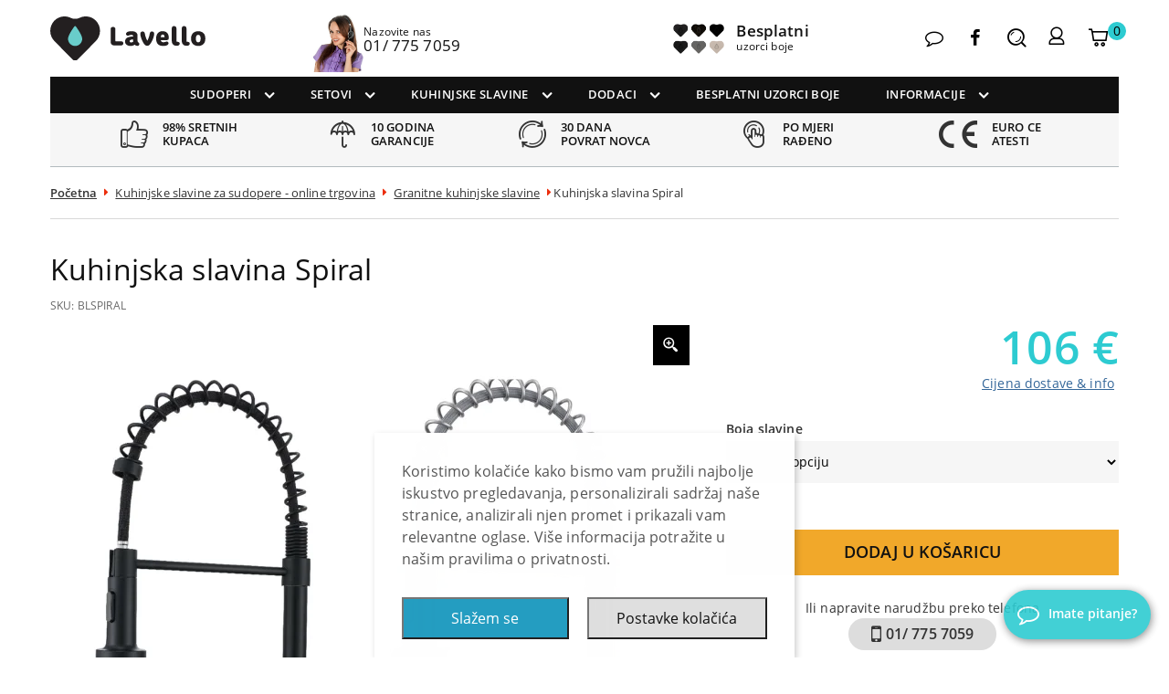

--- FILE ---
content_type: text/html; charset=UTF-8
request_url: https://lavello-sudoperi.hr/proizvod/kuhinjska-slavina-spiral/
body_size: 51735
content:
<!DOCTYPE html>

<html lang="hr">

	<head>
		<title>Kuhinjska slavina Spiral - Lavello Croatia</title>
		<meta charset="utf-8">
		<meta http-equiv="X-UA-Compatible" content="IE=edge">
		<meta name="HandheldFriendly" content="True">
		<meta name="MobileOptimized" content="320">
		<meta name="viewport" content="width=device-width, initial-scale=1, maximum-scale=1.0, user-scalable=no">
		<link rel="icon" href="https://lavello-sudoperi.hr/wp-content/themes/lavello-theme-v2/library/images/favicon.png">
		<link rel="pingback" href="https://lavello-sudoperi.hr/xmlrpc.php">
		<!--noptimize--><script id='fp_data_js' type="text/javascript" data-no-optimize="1" nowprocket>
			
			var FP = { 'fns' : {} },
				fp = {"loaded":[],"loading":[],"blocked_scripts":[],"waitlist":[],"actions":[],"observers":[],"tools":["ga41","gads","hotj","fbp"],"vars":[],"notice":{"enabled":true,"display_notice":true,"priv_policy_update":1631286165,"blur_page":false,"scroll_lock":false,"hidden":["decline_btn"],"shown":[],"preselected_switches":[],"optin_switches":false,"privacy_url":"https:\/\/lavello-sudoperi.hr\/politika-privatnosti\/","gtag_no_cookie_mode":"1","ask_for_consent_again":"1","priv_policy_page":8440,"toggle_selector":".fupi_show_cookie_notice, .fp_show_cookie_notice","mode":"optin"},"main":{"track_current_user":true,"is_pro":true,"uploads_url":"https:\/\/lavello-sudoperi.hr\/wp-content\/uploads\/sites\/15\/","is_customizer":false,"debug":true,"url":"https:\/\/lavello-sudoperi.hr\/wp-content\/plugins\/full-picture-premium\/","bot_list":"basic","server_method":"rest","magic_keyword":"tracking"},"track":{"intersections":"-200px 0px -200px 0px","dblclck_time":"200","track_scroll_min":200,"track_scroll_time":5,"formsubm_trackdelay":"3","link_click_delay":true,"reset_timer_on_anchor":false,"track404":true,"redirect404_url":false,"use_mutation_observer":false,"join_ref":false,"switch_ref":false},"ga41":{"id":"G-M0SYBNWCRV","cookie_prefix":"1","track_email_tel":"params","track_forms_method":"params","track_forms":[{"sel":"#form_samples-order","val":"ordered samples"}],"track_scroll_method":"params","track_scroll":"50,75","track_engagement":"1","js_err_dimens":"1","page_type":"page_type","tax_terms":"taxonomy_terms","add_tax_term_cat":"1","search_results_nr":"search_results_nr","adv_orders":"1","server_side":true},"gads":{"id":"970165667","business_type":"retail","woo_conv_id":"UM-2CNyAmPYCEKObzs4D","enh_conv":"1"},"hotj":{"id":"3836525","no_pii":"1"},"fbp":{"pixel_id":"366905485116319","track_email_tel":"1","track_forms":{"1":{"sel":"#form_samples-order","val":"samples ordered"}},"track_scroll":"50,75","track_pagetype":"1","track_terms":"1","add_tax_term_cat":"1","server_side":true,"server_side_2":false},"woo":{"teaser_wrapper_sel":false,"variable_tracking_method":"track_parents","track_variant_views":false,"order_stats":true,"incl_tax_in_price":false,"incl_shipping_in_total":false,"sku_is_id":true,"dont_track_views_after_refresh":true}},
				fpdata = {"user":{"role":"Visitor","logged_in":false},"page_type":"Woo Product","content_id":28109,"page_title":"Kuhinjska slavina Spiral","page_id":28109,"published":"2024-06-18 13:41:50","author_name":"patrrrykkk","terms":[{"name":"Granitne kuhinjske slavine","slug":"granitne-kuhinjske-slavine","parent":63,"taxonomy":"product_cat"},{"name":"Kuhinjske slavine od inoxa, za sudopere","slug":"kuhinjske-slavine-od-inoxa","parent":63,"taxonomy":"product_cat"},{"name":"Kuhinjske slavine za sudopere - online trgovina","slug":"kuhinjske-slavine","parent":0,"taxonomy":"product_cat"}],"woo":{"products":[],"lists":[],"cart":[],"order":[],"viewed_variants":[],"currency":"EUR"}};fpdata.timezone = Intl.DateTimeFormat().resolvedOptions().timeZone;
fp.notice.vars = {};

(function (FP) {

	'use strict';

	var d = document,
		w = window;

	FP.getUrlParamByName = name => {
		// var match = RegExp('[?&]' + name + '=([^&]*)').exec(window.location.search);
		// return match && decodeURIComponent(match[1].replace(/\+/g, ' '));
		const queryString = window.location.search,
			urlParams = new URLSearchParams(queryString);
		return urlParams.get(name);
	};

	// BROKEN LINK TRACKING + REDIRECT TO A CUSTOM 404 PAGE
	if( fp.track.track404 && fpdata.page_type == "404" && ! FP.getUrlParamByName("broken_link_location") ){
		const location = fp.track.redirect404_url ? new URL( fp.track.redirect404_url ) : window.location;
		window.location = location + ( location.search ? "&" : "?" ) + "broken_link_location=" + ( document.referrer || "direct_traffic_or_unknown" ) + "&broken_link=" + window.location;
	}

	FP.setCookie = (name, value, days = 0, mins = 0, path = "/") => {
		var expires = "";
		if ( days > 0 || mins > 0 ) {
			var date = new Date();
			if (days > 0) {
				date.setTime(date.getTime() + days * 24 * 60 * 60 * 1000);
			} else {
				date.setTime(date.getTime() + mins * 60 * 1000);
			}
			expires = "; expires=" + date.toGMTString();
		};
		d.cookie = name + "=" + value + expires + "; path=" + path + "; sameSite=strict";
	};

	FP.readCookie = name => {
		var nameEQ = name + "=";
		var ca = d.cookie.split(';');
		for (var i = 0; i < ca.length; i++) {
			var c = ca[i];
			while (c.charAt(0) == ' ') {c = c.substring(1, c.length);}
			if (c.indexOf(nameEQ) == 0) return c.substring(nameEQ.length, c.length);
		};
		return null;
	};

	FP.nl2Arr = nl => nl ? [].slice.call(nl) : false;

	FP.findID = (e, c) => {
        if ( c === null ) return null;
        if ( !e ) return false;
        c = c || document;
        return c.getElementById(e);
    };

	FP.findAll = (e, c) => {
		if ( c === null ) return [];
		if ( ! e ) return false;
		c = c || document;
		return FP.nl2Arr(c.querySelectorAll(e));
	};
	
	FP.loadScript = scr_id => {
		
		let temp_script = FP.findID( scr_id + '_temp' ),
			new_script = document.createElement('script');

		new_script.innerHTML = temp_script.innerHTML;
		temp_script.parentNode.insertBefore(new_script, temp_script.nextSibling);
		temp_script.remove();

		fp.loaded.push( scr_id );
		if ( fp.main.debug ) console.log("[FP] 3rd party script loaded: " + scr_id);
	};

	FP.getRandomStr = ()=>{
		return ( Math.random() + 1 ).toString(36).substring(2);
	};

	FP.deleteCookie = name => { FP.setCookie(name, "", -1); };

    FP.getInner = function (vals, splitter = ".") {
        
        let args = Array.isArray(vals) ? vals : vals.split(splitter).map( arg => arg.trim() ),
            obj = window[args.shift()];

        for (var i = 0; i < args.length; i++) {
            var prop = args[i];
            if (! obj || ! obj.hasOwnProperty(prop)) return false;
            obj = obj[prop];
        };

        return obj;
    };

	FP.runFn = ( fn_name, args_arr ) => {
			
		let fn = FP.getInner( fn_name, "." );
		
		if ( fn ) {
			args_arr ? fn( ...args_arr ) : fn();
		} else {
			fp.waitlist[fn_name] = typeof args_arr === 'undefined' ? [] : args_arr;
		};
	};

	FP.enqueueFn = ( fn_name ) => {
		let fn = FP.getInner( fn_name, "." );
		if ( fp.waitlist[fn_name] ) fn( ...fp.waitlist[fn_name] );
	}

	FP.getScript = ( url, cb, attrs, type = 'script', fallback = false ) => {

		attrs = attrs || false;
		var s = "";

		if ( type == "img" ) {
			s = d.createElement('img');
			s.src = url;
		} else if ( type == "link" ) {
			s = d.createElement('link');
			s.href = url;
		} else {
			s = d.createElement('script')
			s.src = url;
			s.type = 'application/javascript';
		}

		s.onerror = ()=>{ 
			if ( fallback ) FP.getScript( fallback, cb, attrs, type );
		};

		if (attrs) {
			for (var key in attrs) {
				if ( key !== "/" ) s.setAttribute(key, attrs[key]);
			}
		}

		d.getElementsByTagName("head")[0].appendChild(s);
		if (cb) s.onload = cb;
	};

	FP.sendEvt = (evt_name, details_a) => {
        var details = details_a ? { 'detail' : details_a } : {},
            fp_event = new CustomEvent( evt_name, details );
        document.dispatchEvent(fp_event);
    };

	FP.prepareProduct = ( type, id, data ) => {
		
		if ( type !== "cart_item" ) fpdata.woo.products[id] = fpdata.woo.products[id] ? { ...fpdata.woo.products[id], ...data } : data;
		
		if ( type == 'single' || type == 'teaser' ) {

			// prepare products after all load
			if ( fp.vars.wooImpressTimeout ) clearTimeout( fp.vars.wooImpressTimeout );
			fp.vars.wooImpressTimeout = setTimeout( () => FP.runFn( "FP.fns.prepare_teaser_and_single" ), 200 );
		}
    };

	// Change the value of track_current_user to true if there is a cookie "fp_track_me"
	let track_me = FP.readCookie('fp_track_me');
	if ( track_me ) {
		fp.main.track_current_user = true;
	};

	// CHECK FOR BOT TRAFFIC
	// -- modified version of https://stackoverflow.com/a/65563155/7702522
	
	// BOT CHECK (instant)
	fpdata.is_robot = (() => {
		
		// SMALL list
		if ( fp.main.bot_list == "basic" ) {
			
			const robots = new RegExp([/bot/,/spider/,/crawl/,/APIs-Google/,/AdsBot/,/Googlebot/,/mediapartners/,/Google Favicon/,/FeedFetcher/,/Google-Read-Aloud/,/googleweblight/,/bingbot/,/yandex/,/baidu/,/duckduck/,/Yahoo Link Preview/,/ia_archiver/,/facebookexternalhit/,/pinterest\.combot/,/redditbot/,/slackbot/,/Twitterbot/,/WhatsApp/,/S[eE][mM]rushBot/].map((r) => r.source).join("|"),"i");

			return robots.test(navigator.userAgent);

		// BIG list
		} else if ( fp.main.bot_list == "big" ) {

			const robots = new RegExp([
				/Googlebot/, /AdsBot/, /Feedfetcher-Google/, /Mediapartners-Google/, /Mediapartners/, /APIs-Google/, 
				/Google-InspectionTool/, /Storebot-Google/, /GoogleOther/, /bingbot/, /Slurp/, /wget/, /LinkedInBot/, 
				/Python-urllib/, /python-requests/, /aiohttp/, /httpx/, /libwww-perl/, /httpunit/, /Nutch/, 
				/Go-http-client/, /phpcrawl/, /msnbot/, /jyxobot/, /FAST-WebCrawler/, /FAST Enterprise Crawler/, 
				/BIGLOTRON/, /Teoma/, /convera/, /seekbot/, /Gigabot/, /Gigablast/, /exabot/, /ia_archiver/, 
				/GingerCrawler/, /webmon/, /HTTrack/, /grub\.org/, /UsineNouvelleCrawler/, /antibot/, 
				/netresearchserver/, /speedy/, /fluffy/, /findlink/, /msrbot/, /panscient/, /yacybot/, /AISearchBot/, 
				/ips-agent/, /tagoobot/, /MJ12bot/, /woriobot/, /yanga/, /buzzbot/, /mlbot/, /yandex\.combots/, 
				/purebot/, /Linguee Bot/, /CyberPatrol/, /voilabot/, /Baiduspider/, /citeseerxbot/, /spbot/, 
				/twengabot/, /postrank/, /Turnitin/, /scribdbot/, /page2rss/, /sitebot/, /linkdex/, /Adidxbot/, 
				/ezooms/, /dotbot/, /Mail\.RU_Bot/, /discobot/, /heritrix/, /findthatfile/, /europarchive\.org/, 
				/NerdByNature\.Bot/, /sistrix crawler/, /Ahrefs/, /fuelbot/, /CrunchBot/, /IndeedBot/, 
				/mappydata/, /woobot/, /ZoominfoBot/, /PrivacyAwareBot/, /Multiviewbot/, /SWIMGBot/, /Grobbot/, 
				/eright/, /Apercite/, /semanticbot/, /Aboundex/, /domaincrawler/, /wbsearchbot/, /summify/, /CCBot/, 
				/edisterbot/, /SeznamBot/, /ec2linkfinder/, /gslfbot/, /aiHitBot/, /intelium_bot/, 
				/facebookexternalhit/, /Yeti/, /RetrevoPageAnalyzer/, /lb-spider/, /Sogou/, /lssbot/, /careerbot/, 
				/wotbox/, /wocbot/, /ichiro/, /DuckDuckBot/, /lssrocketcrawler/, /drupact/, /webcompanycrawler/, 
				/acoonbot/, /openindexspider/, /gnam gnam spider/, /web-archive-net\.com\.bot/, /backlinkcrawler/, 
				/coccoc/, /integromedb/, /content crawler spider/, /toplistbot/, /it2media-domain-crawler/, 
				/ip-web-crawler\.com/, /siteexplorer\.info/, /elisabot/, /proximic/, /changedetection/, /arabot/, 
				/WeSEE:Search/, /niki-bot/, /CrystalSemanticsBot/, /rogerbot/, /360Spider/, /psbot/, 
				/InterfaxScanBot/, /CC Metadata Scaper/, /g00g1e\.net/, /GrapeshotCrawler/, /urlappendbot/, 
				/brainobot/, /fr-crawler/, /binlar/, /SimpleCrawler/, /Twitterbot/, /cXensebot/, /smtbot/, 
				/bnf\.fr_bot/, /A6-Indexer/, /ADmantX/, /Facebot/, /OrangeBot/, /memorybot/, /AdvBot/, 
				/MegaIndex/, /SemanticScholarBot/, /ltx71/, /nerdybot/, /xovibot/, /BUbiNG/, /Qwantify/, 
				/archive\.org_bot/, /Applebot/, /TweetmemeBot/, /crawler4j/, /findxbot/, /SemrushBot/, 
				/yoozBot/, /lipperhey/, /Y!J/, /Domain Re-Animator Bot/, /AddThis/, /Screaming Frog SEO Spider/, 
				/MetaURI/, /Scrapy/, /Livelapbot/, /OpenHoseBot/, /CapsuleChecker/, /collection@infegy\.com/, 
				/IstellaBot/, /DeuSu/, /betaBot/, /Cliqzbot/, /MojeekBot/, /netEstate NE Crawler/, 
				/SafeSearch microdata crawler/, /Gluten Free Crawler/, /Sonic/, /Sysomos/, /Trove/, /deadlinkchecker/, 
				/Slack-ImgProxy/, /Embedly/, /RankActiveLinkBot/, /iskanie/, /SafeDNSBot/, /SkypeUriPreview/, 
				/Veoozbot/, /Slackbot/, /redditbot/, /datagnionbot/, /Google-Adwords-Instant/, /adbeat_bot/, 
				/WhatsApp/, /contxbot/, /pinterest\.combot/, /electricmonk/, /GarlikCrawler/, /BingPreview/, 
				/vebidoobot/, /FemtosearchBot/, /Yahoo Link Preview/, /MetaJobBot/, /DomainStatsBot/, /mindUpBot/, 
				/Daum/, /Jugendschutzprogramm-Crawler/, /Xenu Link Sleuth/, /Pcore-HTTP/, /moatbot/, /KosmioBot/, 
				/pingdom/, /AppInsights/, /PhantomJS/, /Gowikibot/, /PiplBot/, /Discordbot/, /TelegramBot/, 
				/Jetslide/, /newsharecounts/, /James BOT/, /Barkrowler/, /TinEye/, /SocialRankIOBot/, 
				/trendictionbot/, /Ocarinabot/, /epicbot/, /Primalbot/, /DuckDuckGo-Favicons-Bot/, /GnowitNewsbot/, 
				/Leikibot/, /LinkArchiver/, /YaK/, /PaperLiBot/, /Digg Deeper/, /dcrawl/, /Snacktory/, /AndersPinkBot/, 
				/Fyrebot/, /EveryoneSocialBot/, /Mediatoolkitbot/, /Luminator-robots/, /ExtLinksBot/, /SurveyBot/, 
				/NING/, /okhttp/, /Nuzzel/, /omgili/, /PocketParser/, /YisouSpider/, /um-LN/, /ToutiaoSpider/, 
				/MuckRack/, /Jamie's Spider/, /AHC/, /NetcraftSurveyAgent/, /Laserlikebot/, /^Apache-HttpClient/, 
				/AppEngine-Google/, /Jetty/, /Upflow/, /Thinklab/, /Traackr\.com/, /Twurly/, /Mastodon/, /http_get/, 
				/DnyzBot/, /botify/, /007ac9 Crawler/, /BehloolBot/, /BrandVerity/, /check_http/, /BDCbot/, 
				/ZumBot/, /EZID/, /ICC-Crawler/, /ArchiveBot/, /^LCC /, /filterdb\.iss\.netcrawler/, /BLP_bbot/, 
				/BomboraBot/, /Buck/, /Companybook-Crawler/, /Genieo/, /magpie-crawler/, /MeltwaterNews/,
				/Moreover/,/newspaper/,/ScoutJet/,/sentry/,/StorygizeBot/,/UptimeRobot/,/OutclicksBot/,
				/seoscanners/,/Hatena/,/Google Web Preview/,/MauiBot/,/AlphaBot/,/SBL-BOT/,/IAS crawler/,
				/adscanner/,/Netvibes/,/acapbot/,/Baidu-YunGuanCe/,/bitlybot/,/blogmuraBot/,/Bot\.AraTurka\.com/,
				/bot-pge\.chlooe\.com/,/BoxcarBot/,/BTWebClient/,/ContextAd Bot/,/Digincore bot/,/Disqus/,/Feedly/,
				/Fetch/,/Fever/,/Flamingo_SearchEngine/,/FlipboardProxy/,/g2reader-bot/,/G2 Web Services/,/imrbot/,
				/K7MLWCBot/,/Kemvibot/,/Landau-Media-Spider/,/linkapediabot/,/vkShare/,/Siteimprove\.com/,/BLEXBot/,
				/DareBoost/,/ZuperlistBot/,/Miniflux/,/Feedspot/,/Diffbot/,/SEOkicks/,/tracemyfile/,/Nimbostratus-Bot/,
				/zgrab/,/PR-CY\.RU/,/AdsTxtCrawler/,/Datafeedwatch/,/Zabbix/,/TangibleeBot/,/google-xrawler/,/axios/,
				/Amazon CloudFront/,/Pulsepoint/,/CloudFlare-AlwaysOnline/,/Google-Structured-Data-Testing-Tool/,
				/WordupInfoSearch/,/WebDataStats/,/HttpUrlConnection/,/Seekport Crawler/,/ZoomBot/,/VelenPublicWebCrawler/,
				/MoodleBot/,/jpg-newsbot/,/outbrain/,/W3C_Validator/,/Validator\.nu/,/W3C-checklink/,/W3C-mobileOK/,
				/W3C_I18n-Checker/,/FeedValidator/,/W3C_CSS_Validator/,/W3C_Unicorn/,/Google-PhysicalWeb/,/Blackboard/,
				/ICBot/,/BazQux/,/Twingly/,/Rivva/,/Experibot/,/awesomecrawler/,/Dataprovider\.com/,/GroupHigh/,
				/theoldreader\.com/,/AnyEvent/,/Uptimebot\.org/,/Nmap Scripting Engine/,/2ip\.ru/,/Clickagy/,
				/Caliperbot/,/MBCrawler/,/online-webceo-bot/,/B2B Bot/,/AddSearchBot/,/Google Favicon/,/HubSpot/,
				/Chrome-Lighthouse/,/HeadlessChrome/,/CheckMarkNetwork/,/www\.uptime\.com/,/Streamline3Bot/,/serpstatbot/,
				/MixnodeCache/,/^curl/,/SimpleScraper/,/RSSingBot/,/Jooblebot/,/fedoraplanet/,/Friendica/,/NextCloud/,
				/Tiny Tiny RSS/,/RegionStuttgartBot/,/Bytespider/,/Datanyze/,/Google-Site-Verification/,/TrendsmapResolver/,
				/tweetedtimes/,/NTENTbot/,/Gwene/,/SimplePie/,/SearchAtlas/,/Superfeedr/,/feedbot/,/UT-Dorkbot/,/Amazonbot/,
				/SerendeputyBot/,/Eyeotabot/,/officestorebot/,/Neticle Crawler/,/SurdotlyBot/,/LinkisBot/,/AwarioSmartBot/,
				/AwarioRssBot/,/RyteBot/,/FreeWebMonitoring SiteChecker/,/AspiegelBot/,/NAVER Blog Rssbot/,/zenback bot/,
				/SentiBot/,/Domains Project/,/Pandalytics/,/VKRobot/,/bidswitchbot/,/tigerbot/,/NIXStatsbot/,/Atom Feed Robot/,
				/curebot/,/PagePeeker/,/Vigil/,/rssbot/,/startmebot/,/JobboerseBot/,/seewithkids/,/NINJA bot/,/Cutbot/,
				/BublupBot/,/BrandONbot/,/RidderBot/,/Taboolabot/,/Dubbotbot/,/FindITAnswersbot/,/infoobot/,/Refindbot/,
				/BlogTraffic\d\.\d+ Feed-Fetcher/,/SeobilityBot/,/Cincraw/,/Dragonbot/,/VoluumDSP-content-bot/,/FreshRSS/,
				/BitBot/,/^PHP-Curl-Class/,/Google-Certificates-Bridge/,/centurybot/,/Viber/,/e\.ventures Investment Crawler/,
				/evc-batch/,/PetalBot/,/virustotal/,/(^| )PTST/,/minicrawler/,/Cookiebot/,/trovitBot/,/seostar\.co/,/IonCrawl/,
				/Uptime-Kuma/,/SeekportBot/,/FreshpingBot/,/Feedbin/,/CriteoBot/,/Snap URL Preview Service/,/Better Uptime Bot/,
				/RuxitSynthetic/,/Google-Read-Aloud/,/ValveSteam/,/OdklBot/,/GPTBot/,/ChatGPT-User/,/YandexRenderResourcesBot/,
				/LightspeedSystemsCrawler/,/ev-crawler/,/BitSightBot/,/woorankreview/,/Google-Safety/,/AwarioBot/,/DataForSeoBot/,
				/Linespider/,/WellKnownBot/,/A Patent Crawler/,/StractBot/,/search\.marginalia\.nu/,/YouBot/,/Nicecrawler/,/Neevabot/,
				/BrightEdge Crawler/,/SiteCheckerBotCrawler/,/TombaPublicWebCrawler/,/CrawlyProjectCrawler/,/KomodiaBot/,/KStandBot/,
				/CISPA Webcrawler/,/MTRobot/,/hyscore\.io/,/AlexandriaOrgBot/,/2ip bot/,/Yellowbrandprotectionbot/,/SEOlizer/,
				/vuhuvBot/,/INETDEX-BOT/,/Synapse/,/t3versionsBot/,/deepnoc/,/Cocolyzebot/,/hypestat/,/ReverseEngineeringBot/,
				/sempi\.tech/,/Iframely/,/MetaInspector/,/node-fetch/,/lkxscan/,/python-opengraph/,/OpenGraphCheck/,
				/developers\.google\.com\+websnippet/,/SenutoBot/,/MaCoCu/,/NewsBlur/,/inoreader/,/NetSystemsResearch/,/PageThing/,
				/WordPress/,/PhxBot/,/ImagesiftBot/,/Expanse/,/InternetMeasurement/,/^BW/,/GeedoBot/,/Audisto Crawler/,
				/PerplexityBot/,/claudebot/,/Monsidobot/,/GroupMeBot/].map((r) => r.source).join("|"),"i");

				return robots.test(navigator.userAgent);

		} else {
			return false;
		};
	})();

	// GENERATE A RANDOM STRING FOR VARIOUS USES
	fp.random = FP.getRandomStr(7);

	// SET INITIAL GTAG, GTM AND MS ADS STUFF

	// First, we set the dataLayers for GA, GAds and MS Ads

	window.dataLayer = window.dataLayer || [];
	window.gtag = function(){window.dataLayer.push(arguments);}
	window.uetq = window.uetq || [];
	
	// next, we set a separate GTM DataLayer if it has DL Protection enabled

	if ( fp.gtm ) {
		fp.gtm.datalayer = ! fp.gtm.datalayer || fp.gtm.datalayer == "default" ? "dataLayer" : "fupi_dataLayer";
		if ( fp.gtm.datalayer == "fupi_dataLayer" ){
			window[fp.gtm.datalayer] = window[fp.gtm.datalayer] || [];
			window.fupi_gtm_gtag = function(){window[fp.gtm.datalayer].push(arguments);} // gtag used for consents
		}
	};

	// UPDATE COOKIE DATA - fupi_cookies and fpdata.cookies

	let magic_keyw = FP.getUrlParamByName( fp.main.magic_keyword ),
		ga4_debug = FP.getUrlParamByName("ga4_debug"),
		cookies = FP.readCookie('fp_cookie');
	
	cookies = cookies ? JSON.parse(cookies) : false;

	fpdata.cookies = false;

	if ( magic_keyw && magic_keyw == 'off' ){

		var updated_cookies = { 'stats' : false, 'personalisation' : false, 'marketing' : false, 'disabled' : true };

		fp.main.track_current_user = false;
		FP.setCookie('fp_cookie', JSON.stringify(updated_cookies), 7300 );
		fpdata.cookies = updated_cookies;

	} else if ( ga4_debug ){

		if ( ga4_debug == 'on' ) {
			
			var updated_cookies = { 'stats' : true, 'personalisation' : true, 'marketing' : true, 'disabled' : false, 'ga4_debug' : 'on' };
	
			if ( cookies && cookies.pp_pub ) updated_cookies.pp_pub = cookies.pp_pub;
			if ( cookies && cookies.tools ) updated_cookies.tools = cookies.tools;
	
			FP.setCookie('fp_cookie', JSON.stringify(updated_cookies), 7300 );
			fpdata.cookies = updated_cookies;

		} else if ( ga4_debug == 'off' ) {
			var updated_cookies = { 'stats' : true, 'personalisation' : true, 'marketing' : true, 'disabled' : false };
	
			if ( cookies && cookies.pp_pub ) updated_cookies.pp_pub = cookies.pp_pub;
			if ( cookies && cookies.tools ) updated_cookies.tools = cookies.tools;
	
			FP.setCookie('fp_cookie', JSON.stringify(updated_cookies), 7300 );
			fpdata.cookies = updated_cookies;
		}

	} else if ( FP.getUrlParamByName("reset_cookies") || ( magic_keyw && ( magic_keyw == 'reset' || magic_keyw == 'on' ) ) ){

		FP.deleteCookie('fp_cookie');

	} else {

		var changed = false;

		if ( cookies ) {
			if ( cookies.disabled ) {

				var updated_cookies = { 'stats' : false, 'personalisation' : false, 'marketing' : false, 'disabled' : true };
				
				fp.main.track_current_user = false;
				FP.setCookie('fp_cookie', JSON.stringify(updated_cookies), 7300 );
				fpdata.cookies = updated_cookies;

			} else if ( fp.notice ) {

				// ask for consent again

				if ( ! fp.notice.dont_ask_again ) {

					if ( fp.notice.priv_policy_update ) {
						if ( ! cookies.pp_pub || cookies.pp_pub != fp.notice.priv_policy_update ) changed = true;
					}
					
					if ( fp.tools ){
						if ( ! cookies.tools || ! fp.tools.every( id => cookies.tools.includes(id) ) ) changed = true;
					}
				}
		
				if ( changed ) {
					FP.deleteCookie('fp_cookie');
				} else {
					fpdata.cookies = cookies;
					if ( fpdata.cookies.disabled ) fp.main.track_current_user = false;
				}
			}
		}
	}

	//
	// CONSENT BANNER 
	//
	
	if ( fp.main.track_current_user && ! fp.main.is_customizer && fp.notice.enabled && ! fpdata.cookies && fp.notice.display_notice ) {
		
		// BLUR BACKGROUND
		if ( fp.notice.blur_page ) {
			document.getElementsByTagName( 'html' )[0].classList.add('fupi_blur');
		}
		
		// LOCK PAGESCROLL
		if ( fp.notice.scroll_lock ) {
			document.getElementsByTagName( 'html' )[0].classList.add('fupi_scroll_lock');
		}
	}

	FP.updateConsents = () => {

		if ( fp.vars.use_other_cmp ) return;

		if ( fp.main.debug ) console.log('[FP] Updating consents');
		
		// if the user made a choice in the past
		if ( fpdata.cookies ){
			fpdata.consents = {
				'can_track_stats' : fpdata.cookies.stats || false,
				'can_track_pers' : fpdata.cookies.personalisation || false,
				'can_track_market' : fpdata.cookies.marketing || false,
			};

		// if no choice was made in the past
		} else {
			
			// deny all if consent banner is in optin mode
			if ( fp.notice.enabled && fp.notice.mode == "optin" ) {
				fpdata.consents = {
					'can_track_stats' : false,
					'can_track_pers' : false,
					'can_track_market' : false,
				}
			
			// agree to all if consent banner is disabled or we are in optout or notification mode
			} else {
			 	fpdata.consents = {
					'can_track_stats' : true,
					'can_track_pers' : true,
					'can_track_market' : true,
				}
			}
		}

		if ( ! fp.main.is_customizer ) {

			// set MS Ads consent
			
			window.uetq.push( "consent", "default", {
				"ad_storage": "denied"
			});
			
			if ( fpdata.cookies ){
				if ( fpdata.cookies.stats && fpdata.cookies.marketing ) {
					window.uetq.push( "consent", "update", {
						"ad_storage": "granted"
					});
				}
			} else {
				if ( ! ( fp.notice.enabled && fp.notice.mode == "optin" ) ) {
					window.uetq.push( "consent", "update", {
						"ad_storage": "granted"
					});
				}
			}
			
			// Set GTAG consents

			["gtag", "fupi_gtm_gtag"].forEach( tag_name => {

				if ( tag_name == "fupi_gtm_gtag" && ! window.fupi_gtm_gtag ) return;

				// set defaults to denied

				window[tag_name]("consent", "default", {
					"ad_storage": "denied",
					"ad_user_data" : "denied",
					"ad_personalization" : "denied",
					"analytics_storage": "denied",
					"personalization_storage": "denied",
					"functionality_storage": "denied",
					"security_storage": "granted",
				});

				// update if the user made a choice in the past
				if ( fpdata.cookies ){
					
					window[tag_name]("consent", "update", {
						"ad_storage": fpdata.cookies.marketing ? "granted" : "denied",
						"ad_user_data" : fpdata.cookies.marketing ? "granted" : "denied",
						"ad_personalization" : fpdata.cookies.marketing ? "granted" : "denied",
						"analytics_storage": fpdata.cookies.stats ? "granted" : "denied",
						"personalization_storage": fpdata.cookies.personalisation ? "granted" : "denied",
						"functionality_storage": fpdata.cookies.personalisation ? "granted" : "denied",
						"security_storage": "granted",
					});
					
					if ( fp.main.debug ) console.log("[FP] Google consents set to user choices");
				
				// if no choice was made in the past
				} else {
					
					// agree to all if consent banner is disabled or is in optout or notification mode
					if ( ! ( fp.notice.enabled && fp.notice.mode == "optin" ) ) {
						
						window[tag_name]("consent", "update", {
							"ad_storage": "granted",
							"ad_user_data" : "granted",
							"ad_personalization" : "granted",
							"analytics_storage": "granted",
							"personalization_storage": "granted",
							"functionality_storage": "granted",
							"security_storage": "granted",
						});
					
						if ( fp.main.debug ) console.log("[FP] All Google consents granted");
					};
				}
			} );
			
			// we set URL Passthrough for standard GTAG
			if ( fp?.gtag?.url_passthrough && fp.notice.enabled && ( fp.notice.mode == "optin" || fp.notice.mode == "optout" ) ) {
				window.gtag("set", "url_passthrough", true);
			};
		}
    }
	
	let uses_geo = false;

	FP.postToServer = ( event_data_a, cb = false ) => {

		if ( fpdata.is_robot ) return;
		if ( fp.main.debug ) console.log( "[FP] Posting to server", event_data_a );

		let fetch_url = fp.main.server_method == "rest" ? "/index.php?rest_route=/fupi/v1/sender" : "/wp-admin/admin-ajax.php?action=fupi_ajax";

		if ( fp.main.debug || event_data_a[0][0] == 'cdb') {
		
			fetch( fetch_url, {
				method: "POST",
				body: JSON.stringify( event_data_a ),
				credentials: 'same-origin',
				headers: {
					"Content-type": "application/json; charset=UTF-8",
					// "X-WP-Nonce": fp_nonce
				}
			})
			.then((response) => response.json())
			.then((json) => {
				if ( cb ) { 
					cb(json);
				} else {
					console.log( "[FP] Server response", json);
				}
			});

		} else {

			fetch( fetch_url, {
				method: "POST",
				credentials: 'same-origin',
				body: JSON.stringify( event_data_a ),
				headers: {
					"Content-type": "application/json; charset=UTF-8",
					// "X-WP-Nonce": fp_nonce
				}
			});
		}
	};

	
	FP.changeReferrer = ref => {
	
		if ( ref == 'non_http' ) {
			
			let rules = JSON.parse( fp.track.track_non_http );

			for ( const nr in rules ) {
				
				let match_found = false;

				if ( rules[nr].compare == "incl" ) {
					match_found = document.referrer.includes(rules[nr].search); 
				} else if ( rules[nr].compare == "start" ){
					match_found = document.referrer.indexOf(rules[nr].search) == 0;
				} else {
					match_found = rules[nr].search == document.referrer;
				};
				
				if ( match_found ) {
					ref = rules[nr].replace.indexOf('http') == 0 ? rules[nr].replace : "https://" + rules[nr].replace;
					ref = ref.slice(-1) == "/" ? ref : ref + "/";
					delete window.document.referrer;
					window.document.__defineGetter__('referrer', ()=>{return ref;});
					break;
				}
			}

		} else if ( ref == 'switch_ref' ) {
			
			let rules = JSON.parse( fp.track.switch_ref );

			for ( const nr in rules ) {
				if ( document.location.href.includes( rules[nr].search ) ) {
					delete window.document.referrer;
					window.document.__defineGetter__('referrer', ()=>{return rules[nr].replace;});
					break;
				};
			}

		} else {
			delete window.document.referrer;
			window.document.__defineGetter__('referrer', ()=>{return ref;});
		}
	};
	
	// MODIFY REFERRER

	if ( fp.main.is_pro && fp.track.join_ref && document.referrer.indexOf('http') == 0 ){

		if ( fp.track.join_ref.includes('fb') ) {
			if ( !! document.referrer.match(/https*:\/\/.+\.facebook\.com\/*/) || document.referrer == "https://www.facebook.com/" || document.referrer == "http://m.facebook.com" ) {
				FP.changeReferrer('https://facebook.com/');
			}
		}

		if ( fp.track.join_ref.includes('insta') ) {
			if ( !! document.referrer.match(/https*:\/\/.+\.instagram\.com\/*/) || document.referrer == "http://instagram.com/" ) {
				FP.changeReferrer('https://instagram.com/');
			}
		}

		if ( fp.track.join_ref.includes('pin') ) {
			if ( document.referrer.includes(".pinterest.") && ! document.referrer.includes("/pin/") && ! document.referrer.includes("utm_") ) {
				FP.changeReferrer('https://pinterest.com/');
			}
		}
	}

	if ( fp.main.is_pro && fp.track.track_non_http ){
		if ( document.referrer.length > 0 && document.referrer.indexOf('http') !== 0 ){
			if ( ! document.location.search.includes('utm_') && ! document.location.search.includes('gad_source') ) {
				FP.changeReferrer('non_http');
			}
		}
	}

	if ( fp.main.is_pro && fp.track.switch_ref ){
		FP.changeReferrer('switch_ref');
	}
	if ( ! uses_geo ) {
		fpdata.country = 'unknown';
		FP.updateConsents();
		fp.ready = true;
	}

})(FP);</script><!--/noptimize--><meta name='robots' content='index, follow, max-image-preview:large, max-snippet:-1, max-video-preview:-1' />
	<style>img:is([sizes="auto" i], [sizes^="auto," i]) { contain-intrinsic-size: 3000px 1500px }</style>
	
	<!-- This site is optimized with the Yoast SEO plugin v26.7 - https://yoast.com/wordpress/plugins/seo/ -->
	<link rel="canonical" href="https://lavello-sudoperi.hr/proizvod/kuhinjska-slavina-spiral/" />
	<meta property="og:locale" content="hr_HR" />
	<meta property="og:type" content="article" />
	<meta property="og:title" content="Kuhinjska slavina Spiral - Lavello Croatia" />
	<meta property="og:url" content="https://lavello-sudoperi.hr/proizvod/kuhinjska-slavina-spiral/" />
	<meta property="og:site_name" content="Lavello Croatia" />
	<meta property="article:modified_time" content="2026-01-20T12:41:01+00:00" />
	<meta property="og:image" content="https://lavello-sudoperi.hr/wp-content/uploads/sites/15/2024/06/1.png" />
	<meta property="og:image:width" content="700" />
	<meta property="og:image:height" content="560" />
	<meta property="og:image:type" content="image/png" />
	<meta name="twitter:card" content="summary_large_image" />
	<meta name="twitter:label1" content="Procijenjeno vrijeme čitanja" />
	<meta name="twitter:data1" content="3 minute" />
	<script type="application/ld+json" class="yoast-schema-graph">{"@context":"https://schema.org","@graph":[{"@type":"WebPage","@id":"https://lavello-sudoperi.hr/proizvod/kuhinjska-slavina-spiral/","url":"https://lavello-sudoperi.hr/proizvod/kuhinjska-slavina-spiral/","name":"Kuhinjska slavina Spiral - Lavello Croatia","isPartOf":{"@id":"https://lavello-sudoperi.hr/#website"},"primaryImageOfPage":{"@id":"https://lavello-sudoperi.hr/proizvod/kuhinjska-slavina-spiral/#primaryimage"},"image":{"@id":"https://lavello-sudoperi.hr/proizvod/kuhinjska-slavina-spiral/#primaryimage"},"thumbnailUrl":"https://lavello-sudoperi.hr/wp-content/uploads/sites/15/2024/06/1.png","datePublished":"2024-06-18T11:41:50+00:00","dateModified":"2026-01-20T12:41:01+00:00","breadcrumb":{"@id":"https://lavello-sudoperi.hr/proizvod/kuhinjska-slavina-spiral/#breadcrumb"},"inLanguage":"hr","potentialAction":[{"@type":"ReadAction","target":["https://lavello-sudoperi.hr/proizvod/kuhinjska-slavina-spiral/"]}]},{"@type":"ImageObject","inLanguage":"hr","@id":"https://lavello-sudoperi.hr/proizvod/kuhinjska-slavina-spiral/#primaryimage","url":"https://lavello-sudoperi.hr/wp-content/uploads/sites/15/2024/06/1.png","contentUrl":"https://lavello-sudoperi.hr/wp-content/uploads/sites/15/2024/06/1.png","width":700,"height":560},{"@type":"BreadcrumbList","@id":"https://lavello-sudoperi.hr/proizvod/kuhinjska-slavina-spiral/#breadcrumb","itemListElement":[{"@type":"ListItem","position":1,"name":"Home","item":"https://lavello-sudoperi.hr/"},{"@type":"ListItem","position":2,"name":"Trgovina","item":"https://lavello-sudoperi.hr/trgovina/"},{"@type":"ListItem","position":3,"name":"Kuhinjska slavina Spiral"}]},{"@type":"WebSite","@id":"https://lavello-sudoperi.hr/#website","url":"https://lavello-sudoperi.hr/","name":"Lavello Croatia","description":"","potentialAction":[{"@type":"SearchAction","target":{"@type":"EntryPoint","urlTemplate":"https://lavello-sudoperi.hr/?s={search_term_string}"},"query-input":{"@type":"PropertyValueSpecification","valueRequired":true,"valueName":"search_term_string"}}],"inLanguage":"hr"}]}</script>
	<!-- / Yoast SEO plugin. -->


<link rel='dns-prefetch' href='//cdnjs.cloudflare.com' />
<style type="text/css">.brave_popup{display:none}</style><script data-no-optimize="1"> var brave_popup_data = {}; var bravepop_emailValidation=false; var brave_popup_videos = {};  var brave_popup_formData = {};var brave_popup_adminUser = false; var brave_popup_pageInfo = {"type":"single","pageID":28109,"singleType":"product"};  var bravepop_emailSuggestions={};</script>
<style id='classic-theme-styles-inline-css' type='text/css'>
/**
 * These rules are needed for backwards compatibility.
 * They should match the button element rules in the base theme.json file.
 */
.wp-block-button__link {
	color: #ffffff;
	background-color: #32373c;
	border-radius: 9999px; /* 100% causes an oval, but any explicit but really high value retains the pill shape. */

	/* This needs a low specificity so it won't override the rules from the button element if defined in theme.json. */
	box-shadow: none;
	text-decoration: none;

	/* The extra 2px are added to size solids the same as the outline versions.*/
	padding: calc(0.667em + 2px) calc(1.333em + 2px);

	font-size: 1.125em;
}

.wp-block-file__button {
	background: #32373c;
	color: #ffffff;
	text-decoration: none;
}

</style>
<style id='global-styles-inline-css' type='text/css'>
:root{--wp--preset--aspect-ratio--square: 1;--wp--preset--aspect-ratio--4-3: 4/3;--wp--preset--aspect-ratio--3-4: 3/4;--wp--preset--aspect-ratio--3-2: 3/2;--wp--preset--aspect-ratio--2-3: 2/3;--wp--preset--aspect-ratio--16-9: 16/9;--wp--preset--aspect-ratio--9-16: 9/16;--wp--preset--color--black: #000000;--wp--preset--color--cyan-bluish-gray: #abb8c3;--wp--preset--color--white: #ffffff;--wp--preset--color--pale-pink: #f78da7;--wp--preset--color--vivid-red: #cf2e2e;--wp--preset--color--luminous-vivid-orange: #ff6900;--wp--preset--color--luminous-vivid-amber: #fcb900;--wp--preset--color--light-green-cyan: #7bdcb5;--wp--preset--color--vivid-green-cyan: #00d084;--wp--preset--color--pale-cyan-blue: #8ed1fc;--wp--preset--color--vivid-cyan-blue: #0693e3;--wp--preset--color--vivid-purple: #9b51e0;--wp--preset--gradient--vivid-cyan-blue-to-vivid-purple: linear-gradient(135deg,rgba(6,147,227,1) 0%,rgb(155,81,224) 100%);--wp--preset--gradient--light-green-cyan-to-vivid-green-cyan: linear-gradient(135deg,rgb(122,220,180) 0%,rgb(0,208,130) 100%);--wp--preset--gradient--luminous-vivid-amber-to-luminous-vivid-orange: linear-gradient(135deg,rgba(252,185,0,1) 0%,rgba(255,105,0,1) 100%);--wp--preset--gradient--luminous-vivid-orange-to-vivid-red: linear-gradient(135deg,rgba(255,105,0,1) 0%,rgb(207,46,46) 100%);--wp--preset--gradient--very-light-gray-to-cyan-bluish-gray: linear-gradient(135deg,rgb(238,238,238) 0%,rgb(169,184,195) 100%);--wp--preset--gradient--cool-to-warm-spectrum: linear-gradient(135deg,rgb(74,234,220) 0%,rgb(151,120,209) 20%,rgb(207,42,186) 40%,rgb(238,44,130) 60%,rgb(251,105,98) 80%,rgb(254,248,76) 100%);--wp--preset--gradient--blush-light-purple: linear-gradient(135deg,rgb(255,206,236) 0%,rgb(152,150,240) 100%);--wp--preset--gradient--blush-bordeaux: linear-gradient(135deg,rgb(254,205,165) 0%,rgb(254,45,45) 50%,rgb(107,0,62) 100%);--wp--preset--gradient--luminous-dusk: linear-gradient(135deg,rgb(255,203,112) 0%,rgb(199,81,192) 50%,rgb(65,88,208) 100%);--wp--preset--gradient--pale-ocean: linear-gradient(135deg,rgb(255,245,203) 0%,rgb(182,227,212) 50%,rgb(51,167,181) 100%);--wp--preset--gradient--electric-grass: linear-gradient(135deg,rgb(202,248,128) 0%,rgb(113,206,126) 100%);--wp--preset--gradient--midnight: linear-gradient(135deg,rgb(2,3,129) 0%,rgb(40,116,252) 100%);--wp--preset--font-size--small: 13px;--wp--preset--font-size--medium: 20px;--wp--preset--font-size--large: 36px;--wp--preset--font-size--x-large: 42px;--wp--preset--spacing--20: 0.44rem;--wp--preset--spacing--30: 0.67rem;--wp--preset--spacing--40: 1rem;--wp--preset--spacing--50: 1.5rem;--wp--preset--spacing--60: 2.25rem;--wp--preset--spacing--70: 3.38rem;--wp--preset--spacing--80: 5.06rem;--wp--preset--shadow--natural: 6px 6px 9px rgba(0, 0, 0, 0.2);--wp--preset--shadow--deep: 12px 12px 50px rgba(0, 0, 0, 0.4);--wp--preset--shadow--sharp: 6px 6px 0px rgba(0, 0, 0, 0.2);--wp--preset--shadow--outlined: 6px 6px 0px -3px rgba(255, 255, 255, 1), 6px 6px rgba(0, 0, 0, 1);--wp--preset--shadow--crisp: 6px 6px 0px rgba(0, 0, 0, 1);}:where(.is-layout-flex){gap: 0.5em;}:where(.is-layout-grid){gap: 0.5em;}body .is-layout-flex{display: flex;}.is-layout-flex{flex-wrap: wrap;align-items: center;}.is-layout-flex > :is(*, div){margin: 0;}body .is-layout-grid{display: grid;}.is-layout-grid > :is(*, div){margin: 0;}:where(.wp-block-columns.is-layout-flex){gap: 2em;}:where(.wp-block-columns.is-layout-grid){gap: 2em;}:where(.wp-block-post-template.is-layout-flex){gap: 1.25em;}:where(.wp-block-post-template.is-layout-grid){gap: 1.25em;}.has-black-color{color: var(--wp--preset--color--black) !important;}.has-cyan-bluish-gray-color{color: var(--wp--preset--color--cyan-bluish-gray) !important;}.has-white-color{color: var(--wp--preset--color--white) !important;}.has-pale-pink-color{color: var(--wp--preset--color--pale-pink) !important;}.has-vivid-red-color{color: var(--wp--preset--color--vivid-red) !important;}.has-luminous-vivid-orange-color{color: var(--wp--preset--color--luminous-vivid-orange) !important;}.has-luminous-vivid-amber-color{color: var(--wp--preset--color--luminous-vivid-amber) !important;}.has-light-green-cyan-color{color: var(--wp--preset--color--light-green-cyan) !important;}.has-vivid-green-cyan-color{color: var(--wp--preset--color--vivid-green-cyan) !important;}.has-pale-cyan-blue-color{color: var(--wp--preset--color--pale-cyan-blue) !important;}.has-vivid-cyan-blue-color{color: var(--wp--preset--color--vivid-cyan-blue) !important;}.has-vivid-purple-color{color: var(--wp--preset--color--vivid-purple) !important;}.has-black-background-color{background-color: var(--wp--preset--color--black) !important;}.has-cyan-bluish-gray-background-color{background-color: var(--wp--preset--color--cyan-bluish-gray) !important;}.has-white-background-color{background-color: var(--wp--preset--color--white) !important;}.has-pale-pink-background-color{background-color: var(--wp--preset--color--pale-pink) !important;}.has-vivid-red-background-color{background-color: var(--wp--preset--color--vivid-red) !important;}.has-luminous-vivid-orange-background-color{background-color: var(--wp--preset--color--luminous-vivid-orange) !important;}.has-luminous-vivid-amber-background-color{background-color: var(--wp--preset--color--luminous-vivid-amber) !important;}.has-light-green-cyan-background-color{background-color: var(--wp--preset--color--light-green-cyan) !important;}.has-vivid-green-cyan-background-color{background-color: var(--wp--preset--color--vivid-green-cyan) !important;}.has-pale-cyan-blue-background-color{background-color: var(--wp--preset--color--pale-cyan-blue) !important;}.has-vivid-cyan-blue-background-color{background-color: var(--wp--preset--color--vivid-cyan-blue) !important;}.has-vivid-purple-background-color{background-color: var(--wp--preset--color--vivid-purple) !important;}.has-black-border-color{border-color: var(--wp--preset--color--black) !important;}.has-cyan-bluish-gray-border-color{border-color: var(--wp--preset--color--cyan-bluish-gray) !important;}.has-white-border-color{border-color: var(--wp--preset--color--white) !important;}.has-pale-pink-border-color{border-color: var(--wp--preset--color--pale-pink) !important;}.has-vivid-red-border-color{border-color: var(--wp--preset--color--vivid-red) !important;}.has-luminous-vivid-orange-border-color{border-color: var(--wp--preset--color--luminous-vivid-orange) !important;}.has-luminous-vivid-amber-border-color{border-color: var(--wp--preset--color--luminous-vivid-amber) !important;}.has-light-green-cyan-border-color{border-color: var(--wp--preset--color--light-green-cyan) !important;}.has-vivid-green-cyan-border-color{border-color: var(--wp--preset--color--vivid-green-cyan) !important;}.has-pale-cyan-blue-border-color{border-color: var(--wp--preset--color--pale-cyan-blue) !important;}.has-vivid-cyan-blue-border-color{border-color: var(--wp--preset--color--vivid-cyan-blue) !important;}.has-vivid-purple-border-color{border-color: var(--wp--preset--color--vivid-purple) !important;}.has-vivid-cyan-blue-to-vivid-purple-gradient-background{background: var(--wp--preset--gradient--vivid-cyan-blue-to-vivid-purple) !important;}.has-light-green-cyan-to-vivid-green-cyan-gradient-background{background: var(--wp--preset--gradient--light-green-cyan-to-vivid-green-cyan) !important;}.has-luminous-vivid-amber-to-luminous-vivid-orange-gradient-background{background: var(--wp--preset--gradient--luminous-vivid-amber-to-luminous-vivid-orange) !important;}.has-luminous-vivid-orange-to-vivid-red-gradient-background{background: var(--wp--preset--gradient--luminous-vivid-orange-to-vivid-red) !important;}.has-very-light-gray-to-cyan-bluish-gray-gradient-background{background: var(--wp--preset--gradient--very-light-gray-to-cyan-bluish-gray) !important;}.has-cool-to-warm-spectrum-gradient-background{background: var(--wp--preset--gradient--cool-to-warm-spectrum) !important;}.has-blush-light-purple-gradient-background{background: var(--wp--preset--gradient--blush-light-purple) !important;}.has-blush-bordeaux-gradient-background{background: var(--wp--preset--gradient--blush-bordeaux) !important;}.has-luminous-dusk-gradient-background{background: var(--wp--preset--gradient--luminous-dusk) !important;}.has-pale-ocean-gradient-background{background: var(--wp--preset--gradient--pale-ocean) !important;}.has-electric-grass-gradient-background{background: var(--wp--preset--gradient--electric-grass) !important;}.has-midnight-gradient-background{background: var(--wp--preset--gradient--midnight) !important;}.has-small-font-size{font-size: var(--wp--preset--font-size--small) !important;}.has-medium-font-size{font-size: var(--wp--preset--font-size--medium) !important;}.has-large-font-size{font-size: var(--wp--preset--font-size--large) !important;}.has-x-large-font-size{font-size: var(--wp--preset--font-size--x-large) !important;}
:where(.wp-block-post-template.is-layout-flex){gap: 1.25em;}:where(.wp-block-post-template.is-layout-grid){gap: 1.25em;}
:where(.wp-block-columns.is-layout-flex){gap: 2em;}:where(.wp-block-columns.is-layout-grid){gap: 2em;}
:root :where(.wp-block-pullquote){font-size: 1.5em;line-height: 1.6;}
</style>
<link rel='stylesheet' id='fupi-consb-css' href='https://lavello-sudoperi.hr/wp-content/plugins/full-picture-premium/public/modules/cook/css/fupi-consb.min.css?ver=9.0.0.17' type='text/css' media='all' />
<style id='woocommerce-inline-inline-css' type='text/css'>
.woocommerce form .form-row .required { visibility: visible; }
</style>
<link rel='stylesheet' id='wccf-field-styles-css' href='https://lavello-sudoperi.hr/wp-content/plugins/woocommerce-custom-fields/assets/css/fields.css?ver=2.3.4' type='text/css' media='all' />
<link rel='stylesheet' id='rightpress-datetimepicker-styles-css' href='https://lavello-sudoperi.hr/wp-content/plugins/wc-dynamic-pricing-and-discounts/rightpress/components/rightpress-assets-component/assets/datetimepicker/assets/css/jquery.datetimepicker.min.css?ver=1025' type='text/css' media='all' />
<link rel='stylesheet' id='wccf-frontend-styles-css' href='https://lavello-sudoperi.hr/wp-content/plugins/woocommerce-custom-fields/assets/css/frontend.css?ver=2.3.4' type='text/css' media='all' />
<link rel='stylesheet' id='fancybox-css' href='https://lavello-sudoperi.hr/wp-content/plugins/twist/assets/css/jquery.fancybox.min.css?ver=3.5.9' type='text/css' media='all' />
<link rel='stylesheet' id='slick-theme-css' href='https://lavello-sudoperi.hr/wp-content/plugins/twist/assets/css/slick-theme.css?ver=6.7.2' type='text/css' media='all' />
<link rel='stylesheet' id='slick-css' href='https://lavello-sudoperi.hr/wp-content/plugins/twist/assets/css/slick.css?ver=6.7.2' type='text/css' media='all' />
<link rel='stylesheet' id='wpgs-css' href='https://lavello-sudoperi.hr/wp-content/plugins/twist/assets/css/wpgs-style.css?ver=3.5.9' type='text/css' media='all' />
<style id='wpgs-inline-css' type='text/css'>
.fancybox-thumbs{
				width:115px;
			}
			.fancybox-thumbs__list a{
				 max-width: calc(100% - 4px);
				 margin:3px;
			} 
				@media (min-width: 1025px) {
				.wpgs-thumb{
					display:none;
				};
				}
				@media (min-width: 768px) and (max-width: 1024px)  {
				.wpgs-thumb{
					display:none;
				};
				}
				@media only screen and (max-width: 767px){
				.wpgs-thumb{
					display:none;
				};
				}

			.thumbnail_image:after{
				background: rgba(255,255,255,0.54);
			}

			
                 .wpgs-wrapper .slick-prev:before, .wpgs-wrapper .slick-next:before,.wpgs-image button:not(.toggle){

				color: #2dcbd1;
				}
                .wpgs-wrapper .slick-prev,.wpgs-wrapper .slick-next{
				background: rgba(0,0,0,0) !important;

				}

				.woocommerce-product-gallery__lightbox {
					 background: #000000;
					 color: #fff;
				}

				.fancybox-bg,.fancybox-button{
					background: rgba(10,0,0,0.75);
				}
				.fancybox-caption__body,.fancybox-infobar{
					 color: #fff;
				}

				.thumbnail_image{
					margin: 3px;
				}
				
				.arrow-next:before,
				.slick-next:before{
				content: '\e804';
				}
				.arrow-prev:before,
				.slick-prev:before{
				content: '\e805';
				}
				[dir='rtl'] .slick-next:before {
					content: '\e805';
				}
				[dir='rtl'] .slick-prev:before {
					content: '\e804';
				}
				
</style>
<link rel='stylesheet' id='brands-styles-css' href='https://lavello-sudoperi.hr/wp-content/plugins/woocommerce/assets/css/brands.css?ver=10.0.5' type='text/css' media='all' />
<link rel='stylesheet' id='slick-css-css' href='https://cdnjs.cloudflare.com/ajax/libs/slick-carousel/1.8.1/slick.css?ver=6.7.2' type='text/css' media='all' />
<link rel='stylesheet' id='payu-gateway-css' href='https://lavello-sudoperi.hr/wp-content/plugins/woo-payu-payment-gateway/assets/css/payu-gateway.css?ver=2.7.2' type='text/css' media='all' />
<link rel='stylesheet' id='sib-front-css-css' href='https://lavello-sudoperi.hr/wp-content/plugins/mailin/css/mailin-front.css?ver=6.7.2' type='text/css' media='all' />
<link rel='stylesheet' id='lavello-stylesheet-css' href='https://lavello-sudoperi.hr/wp-content/themes/lavello-theme-v2/library/css/style.css?ver=66' type='text/css' media='all' />
<link rel='stylesheet' id='lavello-child-css-css' href='https://lavello-sudoperi.hr/wp-content/themes/lavello-theme-v2-hr/library/mods/child.css?ver=5' type='text/css' media='all' />
<link rel='stylesheet' id='lavello-customfields-css-css' href='https://lavello-sudoperi.hr/wp-content/themes/lavello-theme-v2/library/css/wc-customfields.css?ver=1' type='text/css' media='all' />
<script type="text/javascript" src="https://lavello-sudoperi.hr/wp-content/plugins/full-picture-premium/public/common/fupi-helpers.js?ver=9.0.0.17" id="fupi-helpers-js-js"></script>
<script type="text/javascript" src="https://lavello-sudoperi.hr/wp-content/plugins/full-picture-premium/public/modules/gtools/fupi-ga4.js?ver=9.0.0.17" id="fupi-ga4-head-js-js"></script>
<script type="text/javascript" src="https://lavello-sudoperi.hr/wp-includes/js/jquery/jquery.js?ver=3.7.1" id="jquery-core-js"></script>
<script type="text/javascript" src="https://lavello-sudoperi.hr/wp-includes/js/jquery/jquery-migrate.js?ver=3.4.1" id="jquery-migrate-js"></script>
<script type="text/javascript" src="https://lavello-sudoperi.hr/wp-includes/js/dist/hooks.js?ver=5b4ec27a7b82f601224a" id="wp-hooks-js"></script>
<script type="text/javascript" src="https://lavello-sudoperi.hr/wp-content/plugins/full-picture-premium/public/modules/woo/fupi-woo.js?ver=9.0.0.17" id="fupi-woo-js-js"></script>
<script type="text/javascript" src="https://lavello-sudoperi.hr/wp-content/plugins/full-picture-premium/public/modules/gtools/fupi-gads.js?ver=9.0.0.17" id="fupi-gads-head-js-js"></script>
<script type="text/javascript" src="https://lavello-sudoperi.hr/wp-content/plugins/full-picture-premium/public/modules/gtools/fupi-gtg.js?ver=9.0.0.17" id="fupi-gtg-head-js-js"></script>
<script type="text/javascript" src="https://lavello-sudoperi.hr/wp-content/plugins/full-picture-premium/public/modules/hotj/fupi-hotj.js?ver=9.0.0.17" id="fupi-hotj-head-js-js"></script>
<script type="text/javascript" src="https://lavello-sudoperi.hr/wp-content/plugins/full-picture-premium/public/modules/fbp1/fupi-fbp.js?ver=9.0.0.17" id="fupi-fbp-head-js-js"></script>
<script type="text/javascript" src="https://lavello-sudoperi.hr/wp-content/plugins/full-picture-premium/public/modules/cook/js/fupi-iframes.js?ver=9.0.0.17" id="fupi-iframes-js-js"></script>
<script type="text/javascript" src="https://lavello-sudoperi.hr/wp-content/plugins/woocommerce/assets/js/jquery-blockui/jquery.blockUI.js?ver=2.7.0-wc.10.0.5" id="jquery-blockui-js" defer="defer" data-wp-strategy="defer"></script>
<script type="text/javascript" id="wc-add-to-cart-js-extra">
/* <![CDATA[ */
var wc_add_to_cart_params = {"ajax_url":"\/wp-admin\/admin-ajax.php","wc_ajax_url":"\/?wc-ajax=%%endpoint%%","i18n_view_cart":"Vidi ko\u0161aricu","cart_url":"https:\/\/lavello-sudoperi.hr\/kosarica\/","is_cart":"","cart_redirect_after_add":"no"};
/* ]]> */
</script>
<script type="text/javascript" src="https://lavello-sudoperi.hr/wp-content/plugins/woocommerce/assets/js/frontend/add-to-cart.js?ver=10.0.5" id="wc-add-to-cart-js" defer="defer" data-wp-strategy="defer"></script>
<script type="text/javascript" id="wc-single-product-js-extra">
/* <![CDATA[ */
var wc_single_product_params = {"i18n_required_rating_text":"Molimo odaberite svoju ocjenu","i18n_rating_options":["1 od 5 zvjezdica","2 od 5 zvjezdica","3 od 5 zvjezdica","4 od 5 zvjezdica","5 od 5 zvjezdica"],"i18n_product_gallery_trigger_text":"Prikaz galerije slika preko cijelog zaslona","review_rating_required":"yes","flexslider":{"rtl":false,"animation":"slide","smoothHeight":true,"directionNav":false,"controlNav":"thumbnails","slideshow":false,"animationSpeed":500,"animationLoop":false,"allowOneSlide":false},"zoom_enabled":"","zoom_options":[],"photoswipe_enabled":"","photoswipe_options":{"shareEl":false,"closeOnScroll":false,"history":false,"hideAnimationDuration":0,"showAnimationDuration":0},"flexslider_enabled":""};
/* ]]> */
</script>
<script type="text/javascript" src="https://lavello-sudoperi.hr/wp-content/plugins/woocommerce/assets/js/frontend/single-product.js?ver=10.0.5" id="wc-single-product-js" defer="defer" data-wp-strategy="defer"></script>
<script type="text/javascript" src="https://lavello-sudoperi.hr/wp-content/plugins/woocommerce/assets/js/js-cookie/js.cookie.js?ver=2.1.4-wc.10.0.5" id="js-cookie-js" defer="defer" data-wp-strategy="defer"></script>
<script type="text/javascript" id="woocommerce-js-extra">
/* <![CDATA[ */
var woocommerce_params = {"ajax_url":"\/wp-admin\/admin-ajax.php","wc_ajax_url":"\/?wc-ajax=%%endpoint%%","i18n_password_show":"Prika\u017ei lozinku","i18n_password_hide":"Sakrij lozinku"};
/* ]]> */
</script>
<script type="text/javascript" src="https://lavello-sudoperi.hr/wp-content/plugins/woocommerce/assets/js/frontend/woocommerce.js?ver=10.0.5" id="woocommerce-js" defer="defer" data-wp-strategy="defer"></script>
<script type="text/javascript" src="https://lavello-sudoperi.hr/wp-content/plugins/twist/assets/js/slick.min.js?ver=3.5.9" id="slick-js"></script>
<script type="text/javascript" src="https://lavello-sudoperi.hr/wp-content/plugins/twist/assets/js/jquery.fancybox.min.js?ver=3.5.9" id="fancybox-js"></script>
<script type="text/javascript" id="wc-cart-fragments-js-extra">
/* <![CDATA[ */
var wc_cart_fragments_params = {"ajax_url":"\/wp-admin\/admin-ajax.php","wc_ajax_url":"\/?wc-ajax=%%endpoint%%","cart_hash_key":"wc_cart_hash_7b819e629dad91d6dd8167eb6e368e85","fragment_name":"wc_fragments_7b819e629dad91d6dd8167eb6e368e85","request_timeout":"5000"};
/* ]]> */
</script>
<script type="text/javascript" src="https://lavello-sudoperi.hr/wp-content/plugins/woocommerce/assets/js/frontend/cart-fragments.js?ver=10.0.5" id="wc-cart-fragments-js" defer="defer" data-wp-strategy="defer"></script>
<script type="text/javascript" id="sib-front-js-js-extra">
/* <![CDATA[ */
var sibErrMsg = {"invalidMail":"Please fill out valid email address","requiredField":"Please fill out required fields","invalidDateFormat":"Please fill out valid date format","invalidSMSFormat":"Please fill out valid phone number"};
var ajax_sib_front_object = {"ajax_url":"https:\/\/lavello-sudoperi.hr\/wp-admin\/admin-ajax.php","ajax_nonce":"6d7cdea8c8","flag_url":"https:\/\/lavello-sudoperi.hr\/wp-content\/plugins\/mailin\/img\/flags\/"};
/* ]]> */
</script>
<script type="text/javascript" src="https://lavello-sudoperi.hr/wp-content/plugins/mailin/js/mailin-front.js?ver=1753799160" id="sib-front-js-js"></script>
<link rel="https://api.w.org/" href="https://lavello-sudoperi.hr/wp-json/" /><link rel="alternate" title="JSON" type="application/json" href="https://lavello-sudoperi.hr/wp-json/wp/v2/product/28109" /><link rel='shortlink' href='https://lavello-sudoperi.hr/?p=28109' />
<link rel="alternate" title="oEmbed (JSON)" type="application/json+oembed" href="https://lavello-sudoperi.hr/wp-json/oembed/1.0/embed?url=https%3A%2F%2Flavello-sudoperi.hr%2Fproizvod%2Fkuhinjska-slavina-spiral%2F" />
<link rel="alternate" title="oEmbed (XML)" type="text/xml+oembed" href="https://lavello-sudoperi.hr/wp-json/oembed/1.0/embed?url=https%3A%2F%2Flavello-sudoperi.hr%2Fproizvod%2Fkuhinjska-slavina-spiral%2F&#038;format=xml" />
<script id="fupi_iframe_texts">let fupi_iframe_texts = {"iframe_caption_txt":"This content is hosted by [[an external source]]. By loading it, you accept its {{privacy terms}}.","iframe_btn_text":"Load content"};</script><script>document.documentElement.className += " js";</script>
	<meta name="google-site-verification" content="BvQHnqn5iHIWytEXwT-23eHXdavV2R35CaJCaYIZnMA" />
	<meta name="google-site-verification" content="kBYjwwC7DGCGT-cp5sqmpvqm89y3lMgqNP8_TO_PbNc" />
	<!-- Start VWO Async SmartCode -->
	<script type='text/javascript' id='vwoCode'>
		window._vwo_code = window._vwo_code || (function() {
			var account_id = 465033,
				version = 1.5,
				settings_tolerance = 2000,
				library_tolerance = 2500,
				use_existing_jquery = false,
				is_spa = 1,
				hide_element = 'body',
				hide_element_style = 'opacity:0 !important;filter:alpha(opacity=0) !important;background:none !important',
				/* DO NOT EDIT BELOW THIS LINE */
				f = false,
				d = document,
				vwoCodeEl = d.querySelector('#vwoCode'),
				code = {
					use_existing_jquery: function() {
						return use_existing_jquery
					},
					library_tolerance: function() {
						return library_tolerance
					},
					hide_element_style: function() {
						return '{' + hide_element_style + '}'
					},
					finish: function() {
						if (!f) {
							f = true;
							var e = d.getElementById('_vis_opt_path_hides');
							if (e) e.parentNode.removeChild(e)
						}
					},
					finished: function() {
						return f
					},
					load: function(e) {
						var t = d.createElement('script');
						t.fetchPriority = 'high';
						t.src = e;
						t.type = 'text/javascript';
						t.onerror = function() {
							_vwo_code.finish()
						};
						d.getElementsByTagName('head')[0].appendChild(t)
					},
					getVersion: function() {
						return version
					},
					getMatchedCookies: function(e) {
						var t = [];
						if (document.cookie) {
							t = document.cookie.match(e) || []
						}
						return t
					},
					getCombinationCookie: function() {
						var e = code.getMatchedCookies(/(?:^|;)\s?(_vis_opt_exp_\d+_combi=[^;$]*)/gi);
						e = e.map(function(e) {
							try {
								var t = decodeURIComponent(e);
								if (!/_vis_opt_exp_\d+_combi=(?:\d+,?)+\s*$/.test(t)) {
									return ''
								}
								return t
							} catch (e) {
								return ''
							}
						});
						var i = [];
						e.forEach(function(e) {
							var t = e.match(/([\d,]+)/g);
							t && i.push(t.join('-'))
						});
						return i.join('|')
					},
					init: function() {
						if (d.URL.indexOf('__vwo_disable__') > -1) return;
						window.settings_timer = setTimeout(function() {
							_vwo_code.finish()
						}, settings_tolerance);
						var e = d.createElement('style'),
							t = hide_element ? hide_element + '{' + hide_element_style + '}' : '',
							i = d.getElementsByTagName('head')[0];
						e.setAttribute('id', '_vis_opt_path_hides');
						vwoCodeEl && e.setAttribute('nonce', vwoCodeEl.nonce);
						e.setAttribute('type', 'text/css');
						if (e.styleSheet) e.styleSheet.cssText = t;
						else e.appendChild(d.createTextNode(t));
						i.appendChild(e);
						var n = this.getCombinationCookie();
						this.load('https://dev.visualwebsiteoptimizer.com/j.php?a=' + account_id + '&u=' + encodeURIComponent(d.URL) + '&f=' + +is_spa + '&vn=' + version + (n ? '&c=' + n : ''));
						return settings_timer
					}
				};
			window._vwo_settings_timer = code.init();
			return code;
		}());
	</script>
	<!-- End VWO Async SmartCode -->
	<script type="application/ld+json">
		{
			"@context": "http://schema.org",
			"@type": "Store",
			"address": {
				"@type": "PostalAddress",
				"addressLocality": "Zagreb",
				"streetAddress": "Radnička cesta 20",
				"postalCode": "10000"
			},
			"name": "Lavello Croatia",
			"url": "https://lavello-sudoperi.hr/",
			"email": "info@lavello-sudoperi.hr",
			"telephone": "017757576",
			"vatID": "HR 39385449981",
			"openingHours": ["Mo-Fr 9:00-17:00"],
			"image": "https://lavello-sudoperi.hr/wp-content/themes/lavello-theme-v2/library/images/logo-black-horizontal.svg",
			"logo": "https://lavello-sudoperi.hr/wp-content/themes/lavello-theme-v2/library/images/logo-black-horizontal.svg"
		}
	</script>
	<script type="text/javascript">
		var lv_opts = {
			'yes': 'Yes', // Field: Dispenser & Extras
			'manual': 'anual', // Field: Dispenser & Extras
			'automatic': 'utomatic', // Field: Dispenser & Extras
			'dispenser': 'ispenser', // Field: Extras
			'none': 'Ništa', // Field: various
			'i_have_an_account_txt': 'Imam korisnički račun.',
			'login_txt': 'Login',
			'register_txt': 'Registriraj me i zapamti povijest mojih narudžbi.',
			'register_extra_txt': 'Lozinka će se poslati na Vašu email adresu odmah nakon potvrde Vaše narudžbe.',
			'purchase_as_company_txt': 'Kupi kao pravna osoba (tvrtka)',
			'load_more': 'Prikaži više',
			'load_prev': 'Prikaži prethodno',
			'to_basket_hook': 'Dodaj u košaricu',
			'prev': 'Prethodni',
			'next': 'Slijedeći',
			'samples': '<a href="/besplatni-uzorci-boje/" target="_blank">Naručite BESPLATNE uzorke boja</a>',
			'extra_price': '', //(+115 kn)
		}
	</script> <style>p.footerCategories { display: none !important; }</style>        <style type="text/css">
        @media screen and (max-width: 639px) {
            .shop_table td.product-remove:before {
                content: "Izbaci";
                font-weight: bold;
            }

            .shop_table td.product-thumbnail:before {
                content: "Slika";
                font-weight: bold;
            }

            .shop_table td.product-name:before {
                content: "Proizvod";
                font-weight: bold;
            }

            .shop_table td.product-price:before {
                content: "Cijena";
                font-weight: bold;
            }

            .shop_table td.product-quantity:before {
                content: "Količina";
                font-weight: bold;
            }

            .shop_table td.product-subtotal:before {
                content: "Subtotal";
                font-weight: bold;
            }

            .shop_table td.product-total:before {
                content: "Ukupno";
                font-weight: bold;
            }
            .shop_table td.order-number:before {
                content: "Broj narudžbe";
                font-weight: bold;
            }
            .shop_table td.order-date:before {
                content: "Datum narudžbe";
                font-weight: bold;
            }
            .shop_table td.order-status:before {
                content: "Status";
                font-weight: bold;
            }
            .shop_table td.order-total:before {
                content: "Ukupno";
                font-weight: bold;
            }
            .shop_table td.order-number:before {
                content: "Broj narudžbe";
                font-weight: bold;
            }
        }
        </style> 	<noscript><style>.woocommerce-product-gallery{ opacity: 1 !important; }</style></noscript>
	<meta name="generator" content="Elementor 3.34.1; features: e_font_icon_svg, additional_custom_breakpoints; settings: css_print_method-external, google_font-enabled, font_display-swap">
<script src="https://cdn.brevo.com/js/sdk-loader.js" async></script><script>window.Brevo = window.Brevo || [];
                        Brevo.push([
                            "init",
                        {
                            client_key:"azgb8kq2h26p3j7tu03cuoil",email_id : "",},]);</script>			<style>
				.e-con.e-parent:nth-of-type(n+4):not(.e-lazyloaded):not(.e-no-lazyload),
				.e-con.e-parent:nth-of-type(n+4):not(.e-lazyloaded):not(.e-no-lazyload) * {
					background-image: none !important;
				}
				@media screen and (max-height: 1024px) {
					.e-con.e-parent:nth-of-type(n+3):not(.e-lazyloaded):not(.e-no-lazyload),
					.e-con.e-parent:nth-of-type(n+3):not(.e-lazyloaded):not(.e-no-lazyload) * {
						background-image: none !important;
					}
				}
				@media screen and (max-height: 640px) {
					.e-con.e-parent:nth-of-type(n+2):not(.e-lazyloaded):not(.e-no-lazyload),
					.e-con.e-parent:nth-of-type(n+2):not(.e-lazyloaded):not(.e-no-lazyload) * {
						background-image: none !important;
					}
				}
			</style>
			<style type="text/css">.wpgs-gallery-caption{color:#000000;text-align:center;font-size:16px;line-height:20px;}.wpgs-video-wrapper{padding-bottom:85%;}</style>		<style type="text/css" id="wp-custom-css">
			.iframe-container {
    position: relative;
    overflow: hidden;
    padding-top: 56.25%;
}
.iframe-container iframe {
    position: absolute;
    top: 0;
    border: 0;
    height: 100%;
    width: 100%;
}

.zx-desc {
  display: inline-block;
}
/* on PC */
@media screen and (min-width: 550px) {
  .zx-image {
    float: left;
    width: 50%;
    padding-right: 15px;
  }
  .zx-image img {
    width: 100%;
  }
  .zx-image iframe {
    width: 100%;
    height: 100%;    
  }
  .zx-text {
    font-size: 16px;
    float: left;
    width: 50%;
    margin: 5px 0px 5px 0px;
  }
}
/* on Mobile */
@media screen and (max-width: 550px) {
  .zx-image {
    width: 100%;
  }
  .zx-image img {
    width: 100%;
  }
  .zx-image iframe {
    width: 100%;
    height: 100%;
  }  
  .zx-text {
    width: 100%;
    margin: 20px 0px 20px 0px;
  }
}

#color-grid {
	display: grid;
	grid-template-columns: repeat(3, 1fr);
	grid-gap: 30px;
	margin: 50px auto;
	max-width: 1200px;
}

.color-square {
	height: 100px;
	width: 100%;
	margin-bottom: 30px;
  border-radius: 5px;
  box-shadow: 0 2px 5px rgba(0, 0, 0, 0.2);
  display: flex;
  align-items: center;
  justify-content: center;
  font-weight: bold;
  font-size: 20px;
  color: #000;
}

.color-code {
  font-size: 20px;
  margin-top: 135px;
}

.wccf_min_max_limit, .wccf_character_limit {
	display: none !important;
}

#ws_color_picker {
	display: -webkit-box;
  display: -ms-flexbox;
  display: flex;
  -ms-flex-wrap: wrap;
  flex-wrap: wrap;
  -webkit-box-pack: start;
  -ms-flex-pack: start;
  justify-content: flex-start;
  list-style: none;
  margin: 0 0 1em;
  padding-left: 0;
}

#ws_color_picker .lv_color_option_wrapper {
    position: relative;
}

#ws_color_picker li.active {
    font-weight: bold;
    background-color: #333;
    color: #fff;
}

#ws_color_picker li {
    -webkit-box-flex: 1;
    -ms-flex: 1 0 110px;
    flex: 1 0 110px;
    max-width: 140px;
    text-align: center;
    position: relative;
    padding: 14px 2px 2px 2px;
    cursor: pointer;
}

.lv_color_image_view {
	width: 100px;
}

.lv_custom_span_title {
	font-weight: bold;
	font-size: 2.1736rem;
}

.slick-prev:before, .slick-next:before{
	font-size: 34px !important;
}
.slick-slide .wpgs-video:hover{
	color: black;
}

/* HOME TWEAKS */

#hp_banners_with_tools span{
	font-size: 21px;
}

#hp_banners_with_tools strong{
	font-size: 17px !important;
}

/* CATEGORY WIDGETS */

#productFilters h4{
	margin: 0 0 1em;
}

.woocommerce-ordering{
	margin-bottom: 2.5em;
}

/* BUTTONS */

.cta-btn.btn-color-2{
	background-color: #f7b714;
	border-color: #f7b714;
}
.cta-btn.btn-color-2:hover, .cta-btn.btn-color-2:active {
	background-color: #f5c855;
	border-color: #f5c855;
	color: #111;
}

/* PRODUCT CUSTOM FIELDS */

.wccf_field_container_separator{
	margin-top: 30px;
}

.wccf_field_container_separator hr{
	display: none;
}

.wccf_field_container_separator small{
	font-size: 14px;
    margin: 0;
    max-width: 100%;
    line-height: 1.3em;
}

.wccf_field_container_separator small strong{
	margin-bottom: 6px;
	display: block;
}

/* FORMULARZ NIESTANDARDOWYCH OTWORÓW */

#form_otworyniestandardowe .frm_verify, 
#form_otworyniestandardowe .frm_upload_text{display: none;}

/* FIX - UKRYCIE ZABEZPIECZEŃ W FORMULARZU FORMIDABLE*/
.frm_verify{
	width: 1px;
	height: 1px;
	overflow: hidden;
}

/* FIX - PAYU DODAWAŁ WŁASNE STYLE PSUJĄCE CHECKOUT */
@media screen and (min-width: 960px){
	#order_review,
	#order_review_heading{
		width: 50% !important;
	}
}

/* CENA W EURO */

span.lv_alt_price{
	font-size: 0.8em;
	position: relative;
  margin-left: 4px;
	font-weight: normal;
}

.price del{
	vertical-align: top;
}

del span.lv_alt_price{
	display: none;
}

/* Fix - toggle w consent bannerze */

.fupi_switch{
	display: inline-block !important;
}

.pinterest-button {
	display: none;
}
span.woocommerce-review__dash{
	display:none !important;
}
time.woocommerce-review__published-date{
	display:none !important;
}
.btn{
	max-width:unset !important;
}
@media (max-width: 768px) {
    .summary.entry-summary .price del {
        font-size: 35px !important;
    }

    .summary.entry-summary .price ins {
        font-size: 25px !important;
        font-weight: bold;
    }
	.entry-summary>.price>.amount{
		color:#2DCBD1 !important;
		font-size:35px !important;
	}
}
@media screen and (min-width: 768px) {
    .entry-summary>.price del {
        font-size: 35px;
    }
	    .entry-summary>.price ins {
        font-size: 25px !important;
    }
	
}
body.woocommerce-checkout .woocommerce-form-coupon{
	display:none !important;
}
@media (max-width: 768px) {
    #hp_banners_with_tools {
        display: none !important;
    }
}
.cocoen-drag {
  border: none !important;
  box-shadow: none !important;
}
.cocoen-drag::before {
  border: none !important;
  box-shadow: none !important;
  outline: none !important;
  width: 60px !important;    
  height: 60px !important;   
  content: '';
  display: block;
  background: url('https://drezy-lavello.cz/wp-content/uploads/sites/10/2025/03/swipe.svg') 
              no-repeat center center;
  background-size: contain;
  position: absolute;
  left: 50%;
  top: 50%;
  transform: translate(-50%, -50%);
  
  filter: brightness(0) invert(1); 
}
.cocoen.before-after-widget > div {
  position: relative; 
}
@media screen and (min-width: 768px) {
    .entry-summary>.price>.amount {
        font-size: 50px !important;
			    font-family: "Open Sans", Helvetica, Arial, sans-serif;
			    color: #2DCBD1;
    line-height: 1em;
			font-weight:bold;
    }
}
.price>.amount{
	font-family: "Open Sans", Helvetica, Arial, sans-serif;
    font-size: 20px !important;
    color: #2DCBD1;
    font-weight: bold;
}		</style>
			</head>

	<body data-rsssl=1 class="product-template-default single single-product postid-28109 theme-lavello-theme-v2 woocommerce woocommerce-page woocommerce-no-js elementor-default elementor-kit-29452" itemscope itemtype="http://schema.org/WebPage"> 
		<header id="mainHeader">
			<div id="innerMainHeader" class="wrap">
				<div id="topBar">
					<div id="innerTopBar">
						<div id="topBar_logo" itemscope itemtype="http://schema.org/Organization">
							<a href="https://lavello-sudoperi.hr" itemprop="url">
								<picture>
							      	<source media="(min-width: 960px)" srcset="">
							      	<source srcset="https://lavello-sudoperi.hr/wp-content/themes/lavello-theme-v2/library/images/logo-black-horizontal.svg">
							      	<img src="[data-uri]" alt="Lavello Croatia" itemprop="logo" >
							    </picture>
								<span class="screen-reader-text">Lavello Croatia</span>
							</a>
						</div>         <div class="headerMessege">
            <div class="contact"><img src="/wp-content/themes/lavello-theme-v2/library/images/common/support.jpg"><p>Nazovite nas <span><a href="tel:+38517757059">01/ 775 7059</a></span></p></div>
            <a href="/besplatni-uzorci-boje/" class="samples"><img src="https://lavello-sudoperi.hr/wp-content/uploads/sites/15/2024/12/samples-hearts-compact-6c.png"><p><span>Besplatni</span> uzorci boje</p></a>
        </div>
											</div>
				</div>

				<div id="bottomBar">
					<div id="innerBottomBar">    <button type="button" id="bottomBar_contactToggleBtn" class="mainHeaderBtn toggleOffCanvasMenuBtn" data-menu="offCanvas_contact"><i class="ico-comment-o"></i><span>Kontaktirajte nas!</span></button>    <aside id="offCanvas_contact" class="offCanvasMenu">
		<button type="button" id="bottomBar_closeContactBtn" class="closeOffSidebarBtn toggleOffCanvasMenuBtn closingBtn" data-menu="offCanvas_contact" aria-label="close">
            <i class="lv-ico-x"></i>
            <span class="screen-reader-text">Zatvori izbornik</span>
        </button>
		<div class="inner">
			<h3>Kontaktirajte nas!</h3>
            <p>
	            <a href="tel:+38517757059"><i class="ico-mobile" aria-hidden="true"></i><span>01/ 775 7059</span></a>
				<span class="small">Pon - Pet od 09 do 17</span>
			</p>
            <p>
	            <button type="button" id="loadSmartsupp"><i class="ico-comments-o" aria-hidden="true"></i><span>Otvoreni Live Chat</span></button>
	        </p>
	        <p>
	            <a id="loadFBMessangerBtn" href="https://m.me/Lavello-Hrvatska-106659831759657" rel="nofollow"><img src="https://lavello-sudoperi.hr/wp-content/themes/lavello-theme-v2/library/images/ico-fb-messanger.svg" width="24" aria-hidden="true"><span>Otvoreni Facebook Messenger</span></a>
			</p>
            <p>
	            <a href="mailto:info@lavello-sudoperi.hr"><i class="ico-envelope-o" aria-hidden="true"></i><span>info@lavello-sudoperi.hr</span></a>
	        </p>
            <p>
	            <a href="/faq/"><i class="ico-question-circle" aria-hidden="true"></i><span>Najčešća pitanja i odgovori</span></a>
	        </p>
		</div>
    </aside>    <button type="button" id="bottomBar_socialToggleBtn" class="mainHeaderBtn toggleOffCanvasMenuBtn" data-menu="offCanvas_social"><i class="ico-facebook"></i><span class="title">Pratite nas na:</span>
		<ul aria-hidden="true">
			<li><i class="ico-facebook-square"></i></li>
            <li><i class="ico-instagram"></i></li>
            <li><i class="ico-youtube-play"></i></li>
		</ul>
	</button>    <aside id="offCanvas_social" class="offCanvasMenu">
        <button type="button" id="bottomBar_closeSocialBtn" class="closeOffSidebarBtn toggleOffCanvasMenuBtn closingBtn" data-menu="offCanvas_social" aria-label="close">
            <i class="lv-ico-x"></i>
            <span class="screen-reader-text">Zatvori izbornik</span>
        </button>
        <ul id="offCanvas_socialIcons" class="animatedSocialColors">
			<li class="socialFB"><a href="https://www.facebook.com/Lavello-Hrvatska-106659831759657/" rel="nofollow" target="_blank"><i class="ico-facebook-square" aria-hidden="true"></i><span>Vijesti i promocije</span></a></li>
            <li class="socialInsta"><a href="https://www.instagram.com/lavello_hrvatska/" rel="nofollow" target="_blank"><i class="ico-instagram" aria-hidden="true"></i><span>Galerija sudopera</span></a></li>
			<li class="socialYT"><a href="https://www.youtube.com/channel/UCY3NoQUH72JQqTbY1j8Tg4g" rel="nofollow" target="_blank"><i class="ico-youtube-play" aria-hidden="true"></i><span>Prezentacija proizvoda i recenzije kupaca</span></a></li>
		</ul>			<h3>Follow us on Facebook</h3>
            <div id="bottomBar_FBPagePlugin">
				<div id="bottomBar_FBPagePlugin_loaderWrap"><div class="loader"></div></div>
                <div class="fb-page" data-href="https://www.facebook.com/Lavello-Hrvatska-106659831759657" data-tabs="timeline" data-small-header="true" data-adapt-container-width="true" data-hide-cover="false" data-show-facepile="true">
                    <div class="fb-xfbml-parse-ignore">
                        <p style="txt-align: center;">Loading Facebook module</p>
                        <blockquote cite="https://www.facebook.com/Lavello-Hrvatska-106659831759657">
                            <a href="https://www.facebook.com/Lavello-Hrvatska-106659831759657" rel="nofollow">
                                Lavello Croatia                            </a>
                        </blockquote>
                    </div>
                </div>
            </div>    </aside>    <button type="button" id="bottomBar_searchformToggleBtn" class="mainHeaderBtn"><i class="ico-magnify"></i><span>Pretraživanje</span></button>     <form role="search" method="get" id="searchform" class="searchform" action="https://lavello-sudoperi.hr/">
		<div class="inner">
	        <div>
	            <label for="s" class="screen-reader-text">Pretraži:</label>
	            <input type="search" data-hj-allow id="s" name="s" value="" placeholder="Pretraživanje"/>
	            <button type="submit" id="searchsubmit" >
	                <i class="ico-magnify"></i>
	                <span class="screen-reader-text">Pretraživanje</span>
	            </button>
	            <input name="post_type" value="product" type="hidden">
	        </div>
			<button type="button" class="closeSearch"><i class="lv-ico-x"></i><span class="screen-reader-text">Zatvori pretraživanje</span></button>
		</div>
    </form>     <a href="https://lavello-sudoperi.hr/moj-racun/" id="bottomBar_accountBtn" class="mainHeaderBtn"><i class="ico-user-2"></i><span>My account</span></a>
							<button type="button" id="miniCart_toggleBtn" class="miniCart_toggleBtn mainHeaderBtn toggleOffCanvasMenuBtn" data-menu="offCanvas_cart">
								<i class="ico-cart"></i> <span>Moja košarica</span><span class="count count-0">0</span>							</button>
							<div id="offCanvas_cart" class="offCanvasMenu">
								<button type="button" class="miniCart_toggleBtn closeOffSidebarBtn toggleOffCanvasMenuBtn closingBtn" data-menu="offCanvas_cart" aria-label="close">
									<i class="lv-ico-x"></i>
									<span class="screen-reader-text">Close cart info</span>
								</button>
								<div class="widget woocommerce widget_shopping_cart"><h2 class="widgettitle">Košarica</h2><div class="widget_shopping_cart_content"></div></div>							</div>

						
						<button type="button" id="bottomBar_menuToggleBtn" class="mainHeaderBtn menuToggleBtn toggleOffCanvasMenuBtn" data-menu="mainMenuWrap">
							<i class="ico-bars"></i>
							<span>Izbornik</span>
						</button>
					</div>
				</div>
			</div>
			<div id="mainMenuWrap" class="offCanvasMenu">
				<nav role="navigation" class="cf" itemscope itemtype="http://schema.org/SiteNavigationElement">

					<button type="button" class="closeOffSidebarBtn toggleOffCanvasMenuBtn closingBtn" data-menu="mainMenuWrap">
						<i class="lv-ico-x"></i>
						<span class="screen-reader-text">Zatvori izbornik</span>
					</button> <ul id="mainMenu" class="nav top-nav cf"><li id="menu-item-5998" class="mega-menu menu-item menu-item-type-custom menu-item-object-custom menu-item-has-children menu-item-5998"><a href="#void">Sudoperi</a><div class="lv_menu_item_description"><a href="/pronadite-sudoper-za-rupu-na-radnoj-plohi/" class="menu_image_link"><span>Pronađite sudoper za rupu na radnoj plohi</span><img src="/wp-content/themes/lavello-theme-v2/library/images/hole-size-search-banner.png"></a>
<a href="/usporedite-dimenzije-lavello-sudopera/" class="menu_image_link"><span>Usporedite dimenzije Lavello sudopera</span><img src="/wp-content/themes/lavello-theme-v2/library/images/size-compare-banner.png"></a></div>
<ul class="sub-menu">
	<li id="menu-item-20262" class="menu-item menu-item-type-taxonomy menu-item-object-product_cat menu-item-has-children menu-item-20262"><a href="https://lavello-sudoperi.hr/kategorija-proizvoda/kuhinjski-sudoperi/premium-granitni-sudoperi/">Svi naši sudoperi</a><div class="lv_menu_item_description"> </div>
	<ul class="sub-menu">
		<li id="menu-item-583" class="menu-item menu-item-type-taxonomy menu-item-object-product_cat menu-item-583"><a href="https://lavello-sudoperi.hr/kategorija-proizvoda/kuhinjski-sudoperi/premium-granitni-sudoperi/premium-kvalitetni-granitni-sudoper-s-1-koritom/">S 1 koritom</a><div class="lv_menu_item_description"> </div></li>
		<li id="menu-item-584" class="menu-item menu-item-type-taxonomy menu-item-object-product_cat menu-item-584"><a href="https://lavello-sudoperi.hr/kategorija-proizvoda/kuhinjski-sudoperi/premium-granitni-sudoperi/premium-granitni-sudoperi-s-1-5-koritom/">S 1.5 koritom</a><div class="lv_menu_item_description"> </div></li>
		<li id="menu-item-585" class="menu-item menu-item-type-taxonomy menu-item-object-product_cat menu-item-585"><a href="https://lavello-sudoperi.hr/kategorija-proizvoda/kuhinjski-sudoperi/premium-granitni-sudoperi/premium-kvalitetni-granitni-sudoper-s-2-korita/">S 2 korita</a><div class="lv_menu_item_description"> </div></li>
		<li id="menu-item-588" class="menu-item menu-item-type-taxonomy menu-item-object-product_cat menu-item-588"><a href="https://lavello-sudoperi.hr/kategorija-proizvoda/kuhinjski-sudoperi/premium-granitni-sudoperi/kvalitetni-granitni-sudoperi-sa-cjedilima/">Sa cjedilima</a><div class="lv_menu_item_description"> </div></li>
		<li id="menu-item-587" class="menu-item menu-item-type-taxonomy menu-item-object-product_cat menu-item-587"><a href="https://lavello-sudoperi.hr/kategorija-proizvoda/kuhinjski-sudoperi/premium-granitni-sudoperi/kvalitetni-kutni-kompozitni-sudoper/">Kutni sudoper</a><div class="lv_menu_item_description"> </div></li>
		<li id="menu-item-586" class="menu-item menu-item-type-taxonomy menu-item-object-product_cat menu-item-586"><a href="https://lavello-sudoperi.hr/kategorija-proizvoda/kuhinjski-sudoperi/premium-granitni-sudoperi/okrugli-kompozitni-granitni-sudoperi/">Okrugli sudoperi</a><div class="lv_menu_item_description"> </div></li>
		<li id="menu-item-3252" class="menu-item menu-item-type-taxonomy menu-item-object-product_cat menu-item-3252"><a href="https://lavello-sudoperi.hr/kategorija-proizvoda/kuhinjski-sudoperi/premium-kvalitetni-ugradbeni-podpultni-sudoperi/">Ugradbeni podpultni sudoperi</a><div class="lv_menu_item_description"> </div></li>
	</ul>
</li>
	<li id="menu-item-6382" class="menu-item menu-item-type-custom menu-item-object-custom menu-item-has-children menu-item-6382"><a href="#void">Sudoperi za ormariće</a>
	<ul class="sub-menu">
		<li id="menu-item-589" class="menu-item menu-item-type-taxonomy menu-item-object-product_cat menu-item-589"><a href="https://lavello-sudoperi.hr/kategorija-proizvoda/kuhinjski-sudoperi/kompozitni-granitni-sudoperi-za-40-cm-ormarice/">Za 40 cm+ ormariće</a><div class="lv_menu_item_description"> </div></li>
		<li id="menu-item-590" class="menu-item menu-item-type-taxonomy menu-item-object-product_cat menu-item-590"><a href="https://lavello-sudoperi.hr/kategorija-proizvoda/kuhinjski-sudoperi/kompozitni-granitni-sudoperi-za-45-cm-ormarice/">Za 45 cm+ ormariće</a><div class="lv_menu_item_description"> </div></li>
		<li id="menu-item-591" class="menu-item menu-item-type-taxonomy menu-item-object-product_cat menu-item-591"><a href="https://lavello-sudoperi.hr/kategorija-proizvoda/kuhinjski-sudoperi/kompozitni-granitni-sudoperi-za-50-cm-ormarice/">Za 50 cm + ormariće</a><div class="lv_menu_item_description"> </div></li>
		<li id="menu-item-592" class="menu-item menu-item-type-taxonomy menu-item-object-product_cat menu-item-592"><a href="https://lavello-sudoperi.hr/kategorija-proizvoda/kuhinjski-sudoperi/kompozitni-granitni-sudoperi-za-60-cm-ormarice/">Za 60 cm + ormariće</a><div class="lv_menu_item_description"> </div></li>
		<li id="menu-item-582" class="menu-item menu-item-type-taxonomy menu-item-object-product_cat menu-item-582"><a href="https://lavello-sudoperi.hr/kategorija-proizvoda/kuhinjski-sudoperi/kompozitni-granitni-sudoperi-za-80-cm-ormarice/">Za 80 cm+ ormariće</a><div class="lv_menu_item_description"> </div></li>
		<li id="menu-item-4963" class="menu-item menu-item-type-taxonomy menu-item-object-product_cat menu-item-4963"><a href="https://lavello-sudoperi.hr/kategorija-proizvoda/kuhinjski-sudoperi/za-ormaric-veci-od-80-cm/">Veći od 80 cm</a><div class="lv_menu_item_description"> </div></li>
	</ul>
</li>
</ul>
</li>
<li id="menu-item-24885" class="menu-item menu-item-type-taxonomy menu-item-object-product_cat menu-item-has-children menu-item-24885"><a href="https://lavello-sudoperi.hr/kategorija-proizvoda/kuhinjski-sudoperi/setovi/">Setovi</a><div class="lv_menu_item_description"> </div>
<ul class="sub-menu">
	<li id="menu-item-25808" class="menu-item menu-item-type-taxonomy menu-item-object-product_cat menu-item-25808"><a href="https://lavello-sudoperi.hr/kategorija-proizvoda/kuhinjski-sudoperi/setovi/zlatni-setovi/">Zlatni setovi &#8211; GOLD PREMIUM</a><div class="lv_menu_item_description"> </div></li>
	<li id="menu-item-25553" class="menu-item menu-item-type-taxonomy menu-item-object-product_cat menu-item-25553"><a href="https://lavello-sudoperi.hr/kategorija-proizvoda/kuhinjski-sudoperi/setovi/sivi-setovi/">Sivi setovi &#8211; VERY GRAY</a><div class="lv_menu_item_description"> </div></li>
	<li id="menu-item-25554" class="menu-item menu-item-type-taxonomy menu-item-object-product_cat menu-item-25554"><a href="https://lavello-sudoperi.hr/kategorija-proizvoda/kuhinjski-sudoperi/setovi/crni-setovi/">Crni setovi &#8211; VERY BLACK</a><div class="lv_menu_item_description"> </div></li>
	<li id="menu-item-25555" class="menu-item menu-item-type-taxonomy menu-item-object-product_cat menu-item-25555"><a href="https://lavello-sudoperi.hr/kategorija-proizvoda/kuhinjski-sudoperi/setovi/promotivni-setovi/">Promotivni setovi</a><div class="lv_menu_item_description"> </div></li>
</ul>
</li>
<li id="menu-item-4768" class="menu-item menu-item-type-custom menu-item-object-custom menu-item-has-children menu-item-4768"><a href="#void">Kuhinjske slavine</a>
<ul class="sub-menu">
	<li id="menu-item-2721" class="menu-item menu-item-type-taxonomy menu-item-object-product_cat current-product-ancestor current-menu-parent current-product-parent menu-item-2721"><a href="https://lavello-sudoperi.hr/kategorija-proizvoda/kuhinjske-slavine/">Sve naše kuhinjske slavine</a></li>
	<li id="menu-item-4071" class="menu-item menu-item-type-taxonomy menu-item-object-product_cat menu-item-4071"><a href="https://lavello-sudoperi.hr/kategorija-proizvoda/kuhinjske-slavine/slavine-s-tusom-na-izvlacenje/">Slavine s tušom na izvlačenje</a><div class="lv_menu_item_description"> </div></li>
	<li id="menu-item-2722" class="menu-item menu-item-type-taxonomy menu-item-object-product_cat current-product-ancestor current-menu-parent current-product-parent menu-item-2722"><a href="https://lavello-sudoperi.hr/kategorija-proizvoda/kuhinjske-slavine/granitne-kuhinjske-slavine/">Granitne kuhinjske slavine</a><div class="lv_menu_item_description"> </div></li>
	<li id="menu-item-2723" class="menu-item menu-item-type-taxonomy menu-item-object-product_cat current-product-ancestor current-menu-parent current-product-parent menu-item-2723"><a href="https://lavello-sudoperi.hr/kategorija-proizvoda/kuhinjske-slavine/kuhinjske-slavine-od-inoxa/">Inox kuhinjske slavine</a></li>
</ul>
</li>
<li id="menu-item-6064" class="menu-item menu-item-type-custom menu-item-object-custom menu-item-has-children menu-item-6064"><a href="#void">Dodaci</a>
<ul class="sub-menu">
	<li id="menu-item-6247" class="menu-item menu-item-type-taxonomy menu-item-object-product_cat menu-item-6247"><a href="https://lavello-sudoperi.hr/kategorija-proizvoda/dodaci/dozatori-za-deterdent/">Dozatori za deterđent</a><div class="lv_menu_item_description"> </div></li>
	<li id="menu-item-23699" class="menu-item menu-item-type-taxonomy menu-item-object-product_cat menu-item-23699"><a href="https://lavello-sudoperi.hr/kategorija-proizvoda/dodaci/setovi-za-odvodnju/">Setovi za odvodnju</a><div class="lv_menu_item_description"> </div></li>
	<li id="menu-item-24132" class="menu-item menu-item-type-taxonomy menu-item-object-product_cat menu-item-24132"><a href="https://lavello-sudoperi.hr/kategorija-proizvoda/dodaci/proizvodi-za-njegu-sudopera/">Proizvodi za njegu sudopera</a><div class="lv_menu_item_description"> </div></li>
	<li id="menu-item-24696" class="menu-item menu-item-type-taxonomy menu-item-object-product_cat menu-item-24696"><a href="https://lavello-sudoperi.hr/kategorija-proizvoda/dodaci/poklopac-za-rupe/">Poklopac za rupe</a><div class="lv_menu_item_description"> </div></li>
</ul>
</li>
<li id="menu-item-20253" class="menu-item menu-item-type-post_type menu-item-object-page menu-item-20253"><a href="https://lavello-sudoperi.hr/besplatni-uzorci-boje/">Besplatni uzorci boje</a><div class="lv_menu_item_description"> </div></li>
<li id="menu-item-6063" class="menu-item menu-item-type-custom menu-item-object-custom menu-item-has-children menu-item-6063"><a href="#void">Informacije</a>
<ul class="sub-menu">
	<li id="menu-item-16268" class="menu-item menu-item-type-post_type menu-item-object-page menu-item-16268"><a href="https://lavello-sudoperi.hr/blog/">Blog</a><div class="lv_menu_item_description"> </div></li>
	<li id="menu-item-20257" class="menu-item menu-item-type-post_type menu-item-object-page menu-item-20257"><a href="https://lavello-sudoperi.hr/dostava-i-naplata/">Dostava i naplata</a><div class="lv_menu_item_description"> </div></li>
	<li id="menu-item-6065" class="menu-item menu-item-type-post_type menu-item-object-page menu-item-6065"><a href="https://lavello-sudoperi.hr/faq/">FAQ</a><div class="lv_menu_item_description"> </div></li>
	<li id="menu-item-20259" class="menu-item menu-item-type-post_type menu-item-object-page menu-item-20259"><a href="https://lavello-sudoperi.hr/usporedite-dimenzije-lavello-sudopera/">Usporedite dimenzije Lavello sudopera</a><div class="lv_menu_item_description"> </div></li>
	<li id="menu-item-20258" class="menu-item menu-item-type-post_type menu-item-object-page menu-item-20258"><a href="https://lavello-sudoperi.hr/pronadite-sudoper-za-rupu-na-radnoj-plohi/">Pronađite sudoper za rupu na radnoj plohi</a><div class="lv_menu_item_description"> </div></li>
	<li id="menu-item-20254" class="menu-item menu-item-type-post_type menu-item-object-page menu-item-20254"><a href="https://lavello-sudoperi.hr/pojedinacno-postavljanje-rupa-u-granitnom-sudoperu/">Pojedinačno postavljanje rupa u granitnom sudoperu</a><div class="lv_menu_item_description"> </div></li>
	<li id="menu-item-20256" class="menu-item menu-item-type-post_type menu-item-object-page menu-item-20256"><a href="https://lavello-sudoperi.hr/galerija-granitnih-sudopera-u-kuhinjama/">Galerija granitnih sudopera u kuhinjama</a><div class="lv_menu_item_description"> </div></li>
	<li id="menu-item-4779" class="menu-item menu-item-type-post_type menu-item-object-page menu-item-4779"><a href="https://lavello-sudoperi.hr/top-10-najpopularniejszych-zlewow-granitowych/">Top 10 najpopularnijih granitnih sudopera</a><div class="lv_menu_item_description"> </div></li>
	<li id="menu-item-29491" class="menu-item menu-item-type-post_type menu-item-object-page menu-item-29491"><a href="https://lavello-sudoperi.hr/preuredenja-kuhinje/">Preuređenja kuhinje</a><div class="lv_menu_item_description"> </div></li>
	<li id="menu-item-29613" class="menu-item menu-item-type-post_type menu-item-object-post menu-item-29613"><a href="https://lavello-sudoperi.hr/sto-trebate-znati-prije-kupnje-kuhinjske-slavine/">Što trebate znati prije kupnje kuhinjske slavine?</a><div class="lv_menu_item_description"> </div></li>
</ul>
</li>
</ul>
				</nav>
			</div>

		</header>

		<div class="wrap">
		<div id="companyUSPs">
	        <div class="inner lv_carousel">
				<p><i class="ico-like"></i><span>98% sretnih<br> kupaca</span></p>
                <p><i class="ico-umbrella"></i><span>10 godina<br> garancije</span></p>
                <p><i class="ico-turn"></i><span>30 dana<br> povrat novca</span></p>
                <p><i class="ico-click"></i><span>Po mjeri<br> rađeno</span></p>
                <p><i class="ico-euro-ce"></i><span>EURO CE<br>atesti</span></p>
	        </div>
	    </div>
	</div>
		<div class="wrap" role="navigation" aria-label="breadcrumbs"> <nav class="woocommerce-breadcrumb" aria-label="Breadcrumb"><a href="https://lavello-sudoperi.hr">Početna</a> <i class="ico-caret-right" aria-hidden="true"></i> <a href="https://lavello-sudoperi.hr/kategorija-proizvoda/kuhinjske-slavine/">Kuhinjske slavine za sudopere - online trgovina</a> <i class="ico-caret-right" aria-hidden="true"></i> <a href="https://lavello-sudoperi.hr/kategorija-proizvoda/kuhinjske-slavine/granitne-kuhinjske-slavine/">Granitne kuhinjske slavine</a> <i class="ico-caret-right" aria-hidden="true"></i> Kuhinjska slavina Spiral</nav>		</div>

		<div id="mainContent">
			<div id="innerContent" class="cf">

				<main id="lv_productPage" role="main"> 
					
			<div class="woocommerce-notices-wrapper"></div><div id="product-28109" class="product type-product post-28109 status-publish first instock product_cat-granitne-kuhinjske-slavine product_cat-kuhinjske-slavine-od-inoxa product_cat-kuhinjske-slavine has-post-thumbnail taxable shipping-taxable purchasable product-type-variable">

	    	<div id="lv_prodTopWrap" class="cf">    <div id="lv_single_title_wrap">
<h1 class="product_title entry-title">Kuhinjska slavina Spiral</h1></div><p class="sku small">SKU: <span>BLSPIRAL</span></p>	<div id="lv_prodGalleryColumn"><div class="woocommerce-product-gallery images wpgs-wrapper  wpgs-has-gallery-images" style="opacity:0" data-item-count="3">

	<div class="wpgs-image"  >

	<div class="woocommerce-product-gallery__image wpgs_image" data-attachment-id=29579 ><img width="700" height="560" src="https://lavello-sudoperi.hr/wp-content/uploads/sites/15/woocommerce-placeholder.png" class="wp-post-image img-attr " alt="Kuhinjska slavina Spiral" data-lazy="https://lavello-sudoperi.hr/wp-content/uploads/sites/15/2024/06/1.png" data-o_img="https://lavello-sudoperi.hr/wp-content/uploads/sites/15/2024/06/1.png" data-large_image="https://lavello-sudoperi.hr/wp-content/uploads/sites/15/2024/06/1.png" data-zoom-image="https://lavello-sudoperi.hr/wp-content/uploads/sites/15/2024/06/1.png" data-caption="" decoding="async" srcset="https://lavello-sudoperi.hr/wp-content/uploads/sites/15/2024/06/1.png 700w, https://lavello-sudoperi.hr/wp-content/uploads/sites/15/2024/06/1-390x312.png 390w, https://lavello-sudoperi.hr/wp-content/uploads/sites/15/2024/06/1-496x397.png 496w" sizes="(max-width: 700px) 100vw, 700px" title="" /><a aria-label="Zoom Icon" class=" woocommerce-product-gallery__lightbox "
			href = "https://lavello-sudoperi.hr/wp-content/uploads/sites/15/2024/06/1.png"
			data-elementor-open-lightbox="no"
			data-caption=""
			data-thumb="https://lavello-sudoperi.hr/wp-content/uploads/sites/15/2024/06/1-100x100.png"
			data-fancybox="wpgs"
			data-zoom-image=https://lavello-sudoperi.hr/wp-content/uploads/sites/15/2024/06/1.png
			data-animation-effect="fade"
			data-transition-effect="fade"
			data-infobar="true"
			data-loop="true"
			data-hash="false"
			data-click-slide="close"
			data-options='{"buttons": ["zoom","slideShow","fullScreen","thumbs","close"] }'

			>
			<i class="icon-zoom-in"></i>
			</a></div><div class="wpgs_image" data-attachment-id=29580 ><img width="700" height="560" src="https://lavello-sudoperi.hr/wp-content/uploads/sites/15/woocommerce-placeholder.png" class="img-attr " alt="Kuhinjska slavina Spiral" data-lazy="https://lavello-sudoperi.hr/wp-content/uploads/sites/15/2024/06/2.png" data-o_img="https://lavello-sudoperi.hr/wp-content/uploads/sites/15/2024/06/2.png" data-large_image="https://lavello-sudoperi.hr/wp-content/uploads/sites/15/2024/06/2.png" data-zoom-image="https://lavello-sudoperi.hr/wp-content/uploads/sites/15/2024/06/2.png" data-caption="" decoding="async" srcset="https://lavello-sudoperi.hr/wp-content/uploads/sites/15/2024/06/2.png 700w, https://lavello-sudoperi.hr/wp-content/uploads/sites/15/2024/06/2-390x312.png 390w, https://lavello-sudoperi.hr/wp-content/uploads/sites/15/2024/06/2-496x397.png 496w" sizes="(max-width: 700px) 100vw, 700px" title="" /><a aria-label="Zoom Icon" class=" woocommerce-product-gallery__lightbox "
			href = "https://lavello-sudoperi.hr/wp-content/uploads/sites/15/2024/06/2.png"
			data-elementor-open-lightbox="no"
			data-caption=""
			data-thumb="https://lavello-sudoperi.hr/wp-content/uploads/sites/15/2024/06/2-100x100.png"
			data-fancybox="wpgs"
			data-zoom-image=https://lavello-sudoperi.hr/wp-content/uploads/sites/15/2024/06/2.png
			data-animation-effect="fade"
			data-transition-effect="fade"
			data-infobar="true"
			data-loop="true"
			data-hash="false"
			data-click-slide="close"
			data-options='{"buttons": ["zoom","slideShow","fullScreen","thumbs","close"] }'

			>
			<i class="icon-zoom-in"></i>
			</a></div><div class="wpgs_image" data-attachment-id=29581 ><img width="700" height="560" src="https://lavello-sudoperi.hr/wp-content/uploads/sites/15/woocommerce-placeholder.png" class="img-attr " alt="Kuhinjska slavina Spiral" data-lazy="https://lavello-sudoperi.hr/wp-content/uploads/sites/15/2024/06/3.png" data-o_img="https://lavello-sudoperi.hr/wp-content/uploads/sites/15/2024/06/3.png" data-large_image="https://lavello-sudoperi.hr/wp-content/uploads/sites/15/2024/06/3.png" data-zoom-image="https://lavello-sudoperi.hr/wp-content/uploads/sites/15/2024/06/3.png" data-caption="" decoding="async" srcset="https://lavello-sudoperi.hr/wp-content/uploads/sites/15/2024/06/3.png 700w, https://lavello-sudoperi.hr/wp-content/uploads/sites/15/2024/06/3-390x312.png 390w, https://lavello-sudoperi.hr/wp-content/uploads/sites/15/2024/06/3-496x397.png 496w" sizes="(max-width: 700px) 100vw, 700px" title="" /><a aria-label="Zoom Icon" class=" woocommerce-product-gallery__lightbox "
			href = "https://lavello-sudoperi.hr/wp-content/uploads/sites/15/2024/06/3.png"
			data-elementor-open-lightbox="no"
			data-caption=""
			data-thumb="https://lavello-sudoperi.hr/wp-content/uploads/sites/15/2024/06/3-100x100.png"
			data-fancybox="wpgs"
			data-zoom-image=https://lavello-sudoperi.hr/wp-content/uploads/sites/15/2024/06/3.png
			data-animation-effect="fade"
			data-transition-effect="fade"
			data-infobar="true"
			data-loop="true"
			data-hash="false"
			data-click-slide="close"
			data-options='{"buttons": ["zoom","slideShow","fullScreen","thumbs","close"] }'

			>
			<i class="icon-zoom-in"></i>
			</a></div><div class="wpgs_image" data-attachment-id=29582 ><img width="700" height="560" src="https://lavello-sudoperi.hr/wp-content/uploads/sites/15/woocommerce-placeholder.png" class="img-attr " alt="Kuhinjska slavina Spiral" data-lazy="https://lavello-sudoperi.hr/wp-content/uploads/sites/15/2024/06/4.png" data-o_img="https://lavello-sudoperi.hr/wp-content/uploads/sites/15/2024/06/4.png" data-large_image="https://lavello-sudoperi.hr/wp-content/uploads/sites/15/2024/06/4.png" data-zoom-image="https://lavello-sudoperi.hr/wp-content/uploads/sites/15/2024/06/4.png" data-caption="" decoding="async" srcset="https://lavello-sudoperi.hr/wp-content/uploads/sites/15/2024/06/4.png 700w, https://lavello-sudoperi.hr/wp-content/uploads/sites/15/2024/06/4-390x312.png 390w, https://lavello-sudoperi.hr/wp-content/uploads/sites/15/2024/06/4-496x397.png 496w" sizes="(max-width: 700px) 100vw, 700px" title="" /><a aria-label="Zoom Icon" class=" woocommerce-product-gallery__lightbox "
			href = "https://lavello-sudoperi.hr/wp-content/uploads/sites/15/2024/06/4.png"
			data-elementor-open-lightbox="no"
			data-caption=""
			data-thumb="https://lavello-sudoperi.hr/wp-content/uploads/sites/15/2024/06/4-100x100.png"
			data-fancybox="wpgs"
			data-zoom-image=https://lavello-sudoperi.hr/wp-content/uploads/sites/15/2024/06/4.png
			data-animation-effect="fade"
			data-transition-effect="fade"
			data-infobar="true"
			data-loop="true"
			data-hash="false"
			data-click-slide="close"
			data-options='{"buttons": ["zoom","slideShow","fullScreen","thumbs","close"] }'

			>
			<i class="icon-zoom-in"></i>
			</a></div>
	</div>
	
	
	<div class="wpgs-thumb" >
    <div class="gallery_thumbnail_first thumbnail_image  "><img width="100" height="100" src="https://lavello-sudoperi.hr/wp-content/uploads/sites/15/woocommerce-placeholder.png" class="wp-post-image img-attr " alt="Kuhinjska slavina Spiral" title="" data-lazy="https://lavello-sudoperi.hr/wp-content/uploads/sites/15/2024/06/1-100x100.png" data-thumb="https://lavello-sudoperi.hr/wp-content/uploads/sites/15/2024/06/1-100x100.png" decoding="async" srcset="https://lavello-sudoperi.hr/wp-content/uploads/sites/15/2024/06/1-100x100.png 100w, https://lavello-sudoperi.hr/wp-content/uploads/sites/15/2024/06/1-150x150.png 150w" sizes="(max-width: 100px) 100vw, 100px" /></div><div class="thumbnail_image "><img width="100" height="100" src="https://lavello-sudoperi.hr/wp-content/uploads/sites/15/woocommerce-placeholder.png" class="img-attr " alt="Kuhinjska slavina Spiral" title="" data-lazy="https://lavello-sudoperi.hr/wp-content/uploads/sites/15/2024/06/2-100x100.png" data-thumb="https://lavello-sudoperi.hr/wp-content/uploads/sites/15/2024/06/2-100x100.png" decoding="async" srcset="https://lavello-sudoperi.hr/wp-content/uploads/sites/15/2024/06/2-100x100.png 100w, https://lavello-sudoperi.hr/wp-content/uploads/sites/15/2024/06/2-150x150.png 150w" sizes="(max-width: 100px) 100vw, 100px" /></div><div class="thumbnail_image "><img width="100" height="100" src="https://lavello-sudoperi.hr/wp-content/uploads/sites/15/woocommerce-placeholder.png" class="img-attr " alt="Kuhinjska slavina Spiral" title="" data-lazy="https://lavello-sudoperi.hr/wp-content/uploads/sites/15/2024/06/3-100x100.png" data-thumb="https://lavello-sudoperi.hr/wp-content/uploads/sites/15/2024/06/3-100x100.png" decoding="async" srcset="https://lavello-sudoperi.hr/wp-content/uploads/sites/15/2024/06/3-100x100.png 100w, https://lavello-sudoperi.hr/wp-content/uploads/sites/15/2024/06/3-150x150.png 150w" sizes="(max-width: 100px) 100vw, 100px" /></div><div class="thumbnail_image "><img width="100" height="100" src="https://lavello-sudoperi.hr/wp-content/uploads/sites/15/woocommerce-placeholder.png" class="img-attr " alt="Kuhinjska slavina Spiral" title="" data-lazy="https://lavello-sudoperi.hr/wp-content/uploads/sites/15/2024/06/4-100x100.png" data-thumb="https://lavello-sudoperi.hr/wp-content/uploads/sites/15/2024/06/4-100x100.png" decoding="async" srcset="https://lavello-sudoperi.hr/wp-content/uploads/sites/15/2024/06/4-100x100.png 100w, https://lavello-sudoperi.hr/wp-content/uploads/sites/15/2024/06/4-150x150.png 150w" sizes="(max-width: 100px) 100vw, 100px" /></div>	</div>
	
</div>
<a href="http://pinterest.com/pin/create/button/?url=https://lavello-sudoperi.hr/proizvod/kuhinjska-slavina-spiral/" target="_blank" title="Pin it" class="pinterest-button"><i class="ico-pinterest-p" aria-hidden="true"></i></i><span>Pin it</span></a></div>
	<div class="summary entry-summary">
		<p class="price"><span class="woocommerce-Price-amount amount"><bdi>106&nbsp;<span class="woocommerce-Price-currencySymbol">&euro;</span></bdi></span></p>
<div id="lv_saleCountdown">Sale until <span class="countDownTimer" data-start="" data-date="" data-add="24" data-lang=" d |m |h |s |Expired"></span></div><div class="lv_sizecompare_button_wrapper">
        <a href="/usporedite-dimenzije-lavello-sudopera/" class="lv_sizecompare_button_goto">Idi na alat za usporedbu veličine sudopera</a>
        <a href="" class="lv_sizecompare_button_add">Dodaj alatu za usporedbu veličine sudopera</a>
        <a href="" class="lv_sizecompare_button_remove">Ukloni iz alata za usporedbu veličine sudopera</a>
    </div>        <a href="#lv_shipping_info" id="lv_show_shipping_info">Cijena dostave &amp; info</a>
    
<form class="variations_form cart" action="https://lavello-sudoperi.hr/proizvod/kuhinjska-slavina-spiral/" method="post" enctype='multipart/form-data' data-product_id="28109" data-product_variations="[{&quot;attributes&quot;:{&quot;attribute_pa_boja-slavine&quot;:&quot;bruseni-celik&quot;},&quot;availability_html&quot;:&quot;&quot;,&quot;backorders_allowed&quot;:false,&quot;dimensions&quot;:{&quot;length&quot;:&quot;&quot;,&quot;width&quot;:&quot;&quot;,&quot;height&quot;:&quot;&quot;},&quot;dimensions_html&quot;:&quot;N\/A&quot;,&quot;display_price&quot;:106,&quot;display_regular_price&quot;:106,&quot;image&quot;:{&quot;title&quot;:&quot;3&quot;,&quot;caption&quot;:&quot;&quot;,&quot;url&quot;:&quot;https:\/\/lavello-sudoperi.hr\/wp-content\/uploads\/sites\/15\/2024\/06\/3.png&quot;,&quot;alt&quot;:&quot;3&quot;,&quot;src&quot;:&quot;https:\/\/lavello-sudoperi.hr\/wp-content\/uploads\/sites\/15\/2024\/06\/3.png&quot;,&quot;srcset&quot;:&quot;https:\/\/lavello-sudoperi.hr\/wp-content\/uploads\/sites\/15\/2024\/06\/3.png 700w, https:\/\/lavello-sudoperi.hr\/wp-content\/uploads\/sites\/15\/2024\/06\/3-390x312.png 390w, https:\/\/lavello-sudoperi.hr\/wp-content\/uploads\/sites\/15\/2024\/06\/3-496x397.png 496w&quot;,&quot;sizes&quot;:&quot;(max-width: 700px) 100vw, 700px&quot;,&quot;full_src&quot;:&quot;https:\/\/lavello-sudoperi.hr\/wp-content\/uploads\/sites\/15\/2024\/06\/3.png&quot;,&quot;full_src_w&quot;:700,&quot;full_src_h&quot;:560,&quot;gallery_thumbnail_src&quot;:&quot;https:\/\/lavello-sudoperi.hr\/wp-content\/uploads\/sites\/15\/2024\/06\/3-100x100.png&quot;,&quot;gallery_thumbnail_src_w&quot;:100,&quot;gallery_thumbnail_src_h&quot;:100,&quot;thumb_src&quot;:&quot;https:\/\/lavello-sudoperi.hr\/wp-content\/uploads\/sites\/15\/2024\/06\/3-496x397.png&quot;,&quot;thumb_src_w&quot;:496,&quot;thumb_src_h&quot;:397,&quot;src_w&quot;:700,&quot;src_h&quot;:560},&quot;image_id&quot;:29581,&quot;is_downloadable&quot;:false,&quot;is_in_stock&quot;:true,&quot;is_purchasable&quot;:true,&quot;is_sold_individually&quot;:&quot;no&quot;,&quot;is_virtual&quot;:false,&quot;max_qty&quot;:&quot;&quot;,&quot;min_qty&quot;:1,&quot;price_html&quot;:&quot;&quot;,&quot;sku&quot;:&quot;BLSPIRAL-BRSTL&quot;,&quot;variation_description&quot;:&quot;&quot;,&quot;variation_id&quot;:28110,&quot;variation_is_active&quot;:true,&quot;variation_is_visible&quot;:true,&quot;weight&quot;:&quot;1&quot;,&quot;weight_html&quot;:&quot;1 kg&quot;,&quot;wavi_value&quot;:&quot;&quot;},{&quot;attributes&quot;:{&quot;attribute_pa_boja-slavine&quot;:&quot;crno&quot;},&quot;availability_html&quot;:&quot;&quot;,&quot;backorders_allowed&quot;:false,&quot;dimensions&quot;:{&quot;length&quot;:&quot;&quot;,&quot;width&quot;:&quot;&quot;,&quot;height&quot;:&quot;&quot;},&quot;dimensions_html&quot;:&quot;N\/A&quot;,&quot;display_price&quot;:106,&quot;display_regular_price&quot;:106,&quot;image&quot;:{&quot;title&quot;:&quot;2&quot;,&quot;caption&quot;:&quot;&quot;,&quot;url&quot;:&quot;https:\/\/lavello-sudoperi.hr\/wp-content\/uploads\/sites\/15\/2024\/06\/2.png&quot;,&quot;alt&quot;:&quot;2&quot;,&quot;src&quot;:&quot;https:\/\/lavello-sudoperi.hr\/wp-content\/uploads\/sites\/15\/2024\/06\/2.png&quot;,&quot;srcset&quot;:&quot;https:\/\/lavello-sudoperi.hr\/wp-content\/uploads\/sites\/15\/2024\/06\/2.png 700w, https:\/\/lavello-sudoperi.hr\/wp-content\/uploads\/sites\/15\/2024\/06\/2-390x312.png 390w, https:\/\/lavello-sudoperi.hr\/wp-content\/uploads\/sites\/15\/2024\/06\/2-496x397.png 496w&quot;,&quot;sizes&quot;:&quot;(max-width: 700px) 100vw, 700px&quot;,&quot;full_src&quot;:&quot;https:\/\/lavello-sudoperi.hr\/wp-content\/uploads\/sites\/15\/2024\/06\/2.png&quot;,&quot;full_src_w&quot;:700,&quot;full_src_h&quot;:560,&quot;gallery_thumbnail_src&quot;:&quot;https:\/\/lavello-sudoperi.hr\/wp-content\/uploads\/sites\/15\/2024\/06\/2-100x100.png&quot;,&quot;gallery_thumbnail_src_w&quot;:100,&quot;gallery_thumbnail_src_h&quot;:100,&quot;thumb_src&quot;:&quot;https:\/\/lavello-sudoperi.hr\/wp-content\/uploads\/sites\/15\/2024\/06\/2-496x397.png&quot;,&quot;thumb_src_w&quot;:496,&quot;thumb_src_h&quot;:397,&quot;src_w&quot;:700,&quot;src_h&quot;:560},&quot;image_id&quot;:29580,&quot;is_downloadable&quot;:false,&quot;is_in_stock&quot;:true,&quot;is_purchasable&quot;:true,&quot;is_sold_individually&quot;:&quot;no&quot;,&quot;is_virtual&quot;:false,&quot;max_qty&quot;:&quot;&quot;,&quot;min_qty&quot;:1,&quot;price_html&quot;:&quot;&quot;,&quot;sku&quot;:&quot;BLSPIRAL-BL&quot;,&quot;variation_description&quot;:&quot;&quot;,&quot;variation_id&quot;:28111,&quot;variation_is_active&quot;:true,&quot;variation_is_visible&quot;:true,&quot;weight&quot;:&quot;1&quot;,&quot;weight_html&quot;:&quot;1 kg&quot;,&quot;wavi_value&quot;:&quot;&quot;}]">
	
			<table class="variations" cellspacing="0" role="presentation">
			<tbody>
									<tr>
						<th class="label"><label for="pa_boja-slavine">Boja slavine</label></th>
						<td class="value">
							<select id="pa_boja-slavine" class="" name="attribute_pa_boja-slavine" data-attribute_name="attribute_pa_boja-slavine" data-show_option_none="yes"><option value="">Odaberi opciju</option><option value="bruseni-celik" >Brušeni čelik</option><option value="crno" >Crno</option></select><a class="reset_variations" href="#" aria-label="Izbriši opcije">Obriši</a>						</td>
					</tr>
							</tbody>
		</table>
		<div class="reset_variations_alert screen-reader-text" role="alert" aria-live="polite" aria-relevant="all"></div>
		
		<div class="single_variation_wrap">
			<div class="woocommerce-variation single_variation" role="alert" aria-relevant="additions"></div><div class="woocommerce-variation-add-to-cart variations_button">
	<div id="wccf_product_field_master_container" data-wccf-uses-attribute-conditions="1" ></div><div class="rightpress_clear_both"></div><dl class="rightpress_product_price_live_update" style="display: none;"><dt><span class="rightpress_product_price_live_update_label"></span></dt><dd><span class="price rightpress_product_price_live_update_price"></span></dd></dl><script type='text/javascript' style='display: none;' id='rightpress_product_price_styles_injector'>if (!document.getElementById('rightpress-product-price-styles')) {var rightpress_product_price_styles_injector = document.createElement('link');rightpress_product_price_styles_injector.setAttribute('type', 'text/css');rightpress_product_price_styles_injector.setAttribute('rel', 'stylesheet');rightpress_product_price_styles_injector.setAttribute('id', 'rightpress-product-price-styles');rightpress_product_price_styles_injector.setAttribute('href', 'https://lavello-sudoperi.hr/wp-content/plugins/wc-dynamic-pricing-and-discounts/rightpress/components/rightpress-product-price/assets/styles.css?ver=1025');document.head.appendChild(rightpress_product_price_styles_injector);} document.getElementById('rightpress_product_price_styles_injector').remove();</script>
	<div class="quantity">
		<label class="screen-reader-text" for="quantity_6970d5f4881c5">Kuhinjska slavina Spiral količina</label>
	<input
		type="number"
				id="quantity_6970d5f4881c5"
		class="input-text qty text"
		name="quantity"
		value="1"
		aria-label="Količina proizvoda"
				min="1"
		max=""
					step="1"
			placeholder=""
			inputmode="numeric"
			autocomplete="off"
			/>
	</div>

	<button type="submit" class="single_add_to_cart_button button alt">Dodaj u košaricu</button>

	<!--noptimize--><script data-no-optimize='1' nowprocket class='fupi_prod_data' data-id='28109' data-type='single'>FP.prepareProduct( 'single', 28109, {"id":28109,"parent_id":false,"sku":"BLSPIRAL","parent_sku":false,"name":"Kuhinjska slavina Spiral","parent_name":false,"type":"variable","price":84.8,"categories":["Granitne kuhinjske slavine","Kuhinjske slavine od inoxa, za sudopere","Kuhinjske slavine za sudopere - online trgovina"],"brand":[]} );FP.prepareProduct( 'variant', 28110, {"id":28110,"parent_id":28109,"sku":"BLSPIRAL-BRSTL","parent_sku":"BLSPIRAL","name":"Kuhinjska slavina Spiral","parent_name":"Kuhinjska slavina Spiral","type":"variation","price":84.8,"categories":["Granitne kuhinjske slavine","Kuhinjske slavine od inoxa, za sudopere","Kuhinjske slavine za sudopere - online trgovina"],"brand":[]} );FP.prepareProduct( 'variant', 28111, {"id":28111,"parent_id":28109,"sku":"BLSPIRAL-BL","parent_sku":"BLSPIRAL","name":"Kuhinjska slavina Spiral","parent_name":"Kuhinjska slavina Spiral","type":"variation","price":84.8,"categories":["Granitne kuhinjske slavine","Kuhinjske slavine od inoxa, za sudopere","Kuhinjske slavine za sudopere - online trgovina"],"brand":[]} );</script><!--/noptimize-->
	<input type="hidden" name="add-to-cart" value="28109" />
	<input type="hidden" name="product_id" value="28109" />
	<input type="hidden" name="variation_id" class="variation_id" value="0" />
</div>
		</div>
	
	</form>

    <div class="call-us-wrapper">
        <p>Ili napravite narudžbu preko telefona</p>
        <p class="call-us-number"><i class="ico-mobile" aria-hidden="true"></i><span>01/ 775 7059</span></p>
    </div>
	<aside id="lv_USPs_belowAddToCart">
		<div class="usp">
            <span class="sign"><i class="ico-turn" aria-hidden="true"></i></span>
			<span class="text">30 dana zagarantiran povrat novca</span>
		</div>
		<div class="usp">
	        <span class="sign"><i class="ico-letsencrypt-logo-standard" aria-hidden="true"></i></span>
			<span class="text">Sigurnost podataka na stranici za plaćanje osigurana je korištenjem SSL sigurnosnog protokola</span>
		</div>
		<div class="usp">
            <span class="sign"><i class="ico-payu" aria-hidden="true"></i></span>
			<span class="text">Platite sa PayU, kreditnom karticom ili bankovnim prijenosom</span>
		</div>
    </aside></div>	</div>

	
<div id="lv_prod_descr_wrap">
	<aside id="lv_prod_descr_sidebar" class="sidebar narrowSidebar" role="complementary">
		<div class="widgetsArea"> <div id="text-2" class="widget widget_text"><div class="h4">Naručite BESPLATNE uzorke boje</div>			<div class="textwidget"><p><a href="/besplatni-uzorci-boje/"><img decoding="async" class="aligncenter wp-image-6119 size-full" src="https://lavello-sudoperi.hr/wp-content/uploads/sites/15/2019/05/colors-7.jpg" alt="" width="281" height="70" /></a></p>
<p style="text-align: center;"><a href="/besplatni-uzorci-boje/">Naručite BESPLATNE uzorke boje</a></p>
</div>
		</div><div id="lv_upsell_widget-2" class="widget widget_lv_upsell_widget"></div><div id="media_image-7" class="widget widget_media_image"><div class="h4">Usporedite dimenzije Lavello sudopera</div><a href="https://lavello-sudoperi.hr/usporedite-dimenzije-lavello-sudopera/"><img width="463" height="151" src="https://lavello-sudoperi.hr/wp-content/uploads/sites/15/2020/08/size-compare-banner.png" class="image wp-image-12031  attachment-full size-full" alt="Kuhinjska slavina Spiral" style="max-width: 100%; height: auto;" decoding="async" srcset="https://lavello-sudoperi.hr/wp-content/uploads/sites/15/2020/08/size-compare-banner.png 463w, https://lavello-sudoperi.hr/wp-content/uploads/sites/15/2020/08/size-compare-banner-390x127.png 390w" sizes="(max-width: 463px) 100vw, 463px" title="" /></a></div><div id="media_image-9" class="widget widget_media_image"><div class="h4">Pronađite sudoper za rupu na radnoj plohi</div><a href="https://lavello-sudoperi.hr/pronadite-sudoper-za-rupu-na-radnoj-plohi/"><img width="390" height="124" src="https://lavello-sudoperi.hr/wp-content/uploads/sites/15/2020/08/hole-size-search-banner-390x124.png" class="image wp-image-12030  attachment-medium size-medium" alt="Kuhinjska slavina Spiral" style="max-width: 100%; height: auto;" decoding="async" srcset="https://lavello-sudoperi.hr/wp-content/uploads/sites/15/2020/08/hole-size-search-banner-390x124.png 390w, https://lavello-sudoperi.hr/wp-content/uploads/sites/15/2020/08/hole-size-search-banner-496x157.png 496w, https://lavello-sudoperi.hr/wp-content/uploads/sites/15/2020/08/hole-size-search-banner.png 514w" sizes="(max-width: 390px) 100vw, 390px" title="" /></a></div>		</div>
	</aside>
	<div id="lv_prod_descr">
		<section class="cf"><h2 class="toggleNextSectionBtn">Opis</h2><div class="toggleWrap"><div class="lv_subsection"><div class="lv_col-wide"></p>
<p><strong>SPIRAL kuhinjska slavina &#8211; neusporediva udobnost i stil u vašoj kuhinji!</strong><br />
<img fetchpriority="high" decoding="async" class="alignnone size-medium wp-image-29579" src="https://lavello-sudoperi.hr/wp-content/uploads/sites/15/2024/06/1-390x312.png" alt="" width="390" height="312" srcset="https://lavello-sudoperi.hr/wp-content/uploads/sites/15/2024/06/1-390x312.png 390w, https://lavello-sudoperi.hr/wp-content/uploads/sites/15/2024/06/1-496x397.png 496w, https://lavello-sudoperi.hr/wp-content/uploads/sites/15/2024/06/1.png 700w" sizes="(max-width: 390px) 100vw, 390px" /><br />
Zamislite kuhinju u kojoj je svaki pokret gladak, a svaka aktivnost užitak. SPIRAL kuhinjska slavina savršena je kombinacija stila i funkcionalnosti koja će promijeniti vašu dnevnu rutinu.</p>
<p>Zahvaljujući svom inovativnom izljevu s oprugom, SPIRAL će vam pružiti neograničenu slobodu kretanja, omogućujući vam da dosegnete svaki kutak i poru sudopera. Jedan jednostavan pokret i imate potpunu kontrolu &#8211; prebacite se između klasičnog mlaza i intenzivnog mlaza tuša, savršenog za brzo i temeljito ispiranje.</p>
<p>Elegantna mat završna obrada slavine SPIRAL ne samo da je zapanjujućeg izgleda, već također učinkovito odolijeva otiscima prstiju i mrljama od vode. Vaša kuhinja uvijek izgleda besprijekorno, bez obzira na intenzitet njezine uporabe.</p>
<p>Srce SPIRAL slavine je izuzetno izdržljiva keramička glava, koja jamči nesmetan rad i bez curenja dugi niz godina. Ovo je ulaganje u kvalitetu koje će izdržati test vremena.<br />
<img decoding="async" class="alignnone size-medium wp-image-29580" src="https://lavello-sudoperi.hr/wp-content/uploads/sites/15/2024/06/2-390x312.png" alt="" width="390" height="312" srcset="https://lavello-sudoperi.hr/wp-content/uploads/sites/15/2024/06/2-390x312.png 390w, https://lavello-sudoperi.hr/wp-content/uploads/sites/15/2024/06/2-496x397.png 496w, https://lavello-sudoperi.hr/wp-content/uploads/sites/15/2024/06/2.png 700w" sizes="(max-width: 390px) 100vw, 390px" /><br />
SPIRAL nije samo praktičan alat, već i element koji poboljšava estetiku vaše kuhinje. Ergonomski dizajn osigurava udobnost korištenja, a inovativan dizajn dodaje eleganciju svakom interijeru.</p>
<p>Pretvorite svoje dnevne kuhinjske poslove u iskustvo puno luksuza i učinkovitosti. Sa SPIRAL kuhinjskom slavinom svaki trenutak proveden u kuhinji postaje užitak.</p>
<p>S povjerenjem nudimo 2 godine jamstva na SPIRAL slavinu, znajući da će ispuniti sva Vaša očekivanja.</p>
<p>Nemojte više čekati! Otkrijte udobnost, izdržljivost i eleganciju sa SPIRAL kuhinjskom slavinom &#8211; investicijom koja će vašu kuhinju i svakodnevno kuhanje promijeniti na bolje!</p>
<img loading="lazy" decoding="async" class="alignnone size-medium wp-image-29581" src="https://lavello-sudoperi.hr/wp-content/uploads/sites/15/2024/06/3-390x312.png" alt="" width="390" height="312" srcset="https://lavello-sudoperi.hr/wp-content/uploads/sites/15/2024/06/3-390x312.png 390w, https://lavello-sudoperi.hr/wp-content/uploads/sites/15/2024/06/3-496x397.png 496w, https://lavello-sudoperi.hr/wp-content/uploads/sites/15/2024/06/3.png 700w" sizes="(max-width: 390px) 100vw, 390px" />
</div></div></section>
<section class="cf">
        <h2 class="toggleNextSectionBtn toggleShipping" data-eventname="shipping">Uvjeti dostave</h2>
        <div class="toggleWrap"><div class="lv_subsection"><div id="lv_shipping_info" class="lv_col1-2">
            <h3>Troškovi dostave</h3><ul>
				<li>Mali paket (0-8kg) -  4 €</li>
				<li>Srednji paket (8-20kg) -  8 €</li>
				<li>Veliki paket (20-30kg) -  18 €</li>
				<li>XXL paket (30kg+) - cijena će se izračunati u košarici</li>
			</ul><img decoding="async" src="https://lavello-sudoperi.hr/wp-content/themes/lavello-theme-v2/library/images/product/truck.jpg">
            </div>
            <div class="lv_col1-2">
            <h3>Rokovi dostave</h3><p>Ukoliko vaša narudžba ne sadrži sudoper nego samo slavinu ili dodatke, tada vaša pošiljka može biti poslana unutar 3 do 5 radnih dana. Dostava je u prosjeku unutar 3 do 5 radna dana.</p>
			<p>Duže vrijeme otpreme narudžbe sa sudoperom je prouzrokovano potrebom prilagodbe sudopera željama kupca.</p></div></div></div>
        </section><section class="cf">
        <h2 class="toggleNextSectionBtn toggleSafety" data-eventname="buyer protection">Garancija i sigurnost</h2>
        <div class="toggleWrap">
			<div class="lv_subsection">
				<div class="lv_col-wide">
					<div class="prodDescr_authority authority authority_3">
						<h3 class="title" style="margin-top: 0 !important;"><span class="sign"><img decoding="async" src="https://lavello-sudoperi.hr/wp-content/themes/lavello-theme-v2/library/images/ico-ochrona-kupujacych.png" alt="Zaštita kupca" width="47" heght="55"></span> <span class="text">Zaštita kupca</span></h3>
						<p>Naš program zaštite kupca Vam jamči 100% zadovoljstvo Vašom kupovinom.</p>
						<ul class="descr"><li>
	    								<h4><i class="ico-check" aria-hidden="true"></i> 2  -godišnja garancija za slavine</h4>
	    							</li><li>
					<h4><i class="ico-check" aria-hidden="true"></i> vraćamo novac u roku od 30 dana</h4>
					<p>Ukoliko niste zadovoljni sa naručenim proizvodom možete ga vratiti u roku od 30 dana od primitka Vaše pošiljke. Vratiti ćemo Vam novac bez ikakvih dodatnih pitanja.</p>
				</li>
				<li>
					<h4><i class="ico-check" aria-hidden="true"></i> 14 dana za povrat proizvoda koji je oštećen prilikom transporta</h4>
					<p>Svaki paket koji pošaljemo je osiguran. Ukoliko primjetite bilo kakvo oštećenje prouzrokovano transportom unutar 14 dana od dana primitka pošiljke, možete nam vratiti proizvod ili zamjeniti za novi.</p>
				</li>
				<li>
					<h4><i class="ico-check" aria-hidden="true"></i> 2 godine za povrat proizvoda koji nije u skladu sa ugovorom</h4>
					<p>Ukoliko kupljeni proizvod nije u skladu sa opisom ili ne posjeduje karakteristike koje su zagarantirane, omogućavamo povrat unutar 2 godine od datuma same kupnje.</p>
				</li></ul>
					</div>
				</div>
			</div></div>
        </section><section class="cf">
        <h2 class="toggleNextSectionBtn toggleFAQ" data-eventname="faq">Najčešća pitanja i odgovori (4)</h2>
        <div class="toggleWrap"><div class="lv_subsection"><div class="lv_col-wide"><dl id="lv_faq" class="lv_faq"><dt class="open">Dobar dan. Kako naručiti rupu za slavina i dozator za već kupljeni sudoper?</dt><dd style="display:block"><p><p>Poštovani Ukoliko ste već kupili sudoper molimo vas da nam sve informacije pošaljete na info@lavello-sudoperi.hr ili nas nazovete na broj telefona 01/775 7576 Ukoliko pak predajete tek anrudžbu, možete takve napomene unijeti i u polje Napomene uz narudžbu (nalazi se ispod polja gdje unosite svoje osobne podatke za zaključak narudžbe). Lijep pozdrav Lavello Team</p>
</p></dd><dt class="open">Da li dostavljate u Španjolsku?</dt><dd style="display:block"><p><p>Poštovani Zahvaljujemo na ukazanom interesu. Trenutno ne dostavljamo u Španjolsku. Lijep pozdrav Lavello Team</p>
</p></dd><dt class="open">Dobar dan, imate li ventil za niski pritisak?</dt><dd style="display:block"><p><p>Poštovani Nažalost, nemamo za niski pritisak. Lijep pozdrav Lavello Team</p>
</p></dd><dt class="open">Je li slavina uključena u cijenu sudopera?</dt><dd style="display:block"><p><p>Poštovani Zahvaljujemo na ukazanom interesu za naše Lavello proizvode! U cijenu sudopera ne ulazi slavina. Svi dodaci 8slavina, dozatori, setovi odvodnje) se naručuju zasebno. Lijep pozdrav Lavello Team</p>
</p></dd><div class="lv_faq_form"><p>Ukoliko imate pitanje koje niste pronašli u listi, upišite dolje svoje pitanje i pošaljite nam ga.</p>Please select a valid form</div></div></div></div></section><section class="cf">
        <h2 class="toggleNextSectionBtn toggleReviews" data-eventname="reviews">Recenzije (0)</h2>
        <div class="toggleWrap"><div class="lv_subsection"><div class="lv_col-wide"><p><strong>Sve recenzije su provjerene i napisane od strane klijenata koji su kupili određeni proizvod.</strong></p><div id="reviews" class="woocommerce-Reviews">
						<div id="comments"><p>Još uvijek nemamo recenzije za ovaj proizvod</p></div></div></div>
					<div class="clear"></div>
				</section>
	</div>
</div>
</div>


		
			</main> 
	
<aside id="safePurchaseUSPs"><h2>Sigurna kupovina u Lavello trgovini</h2>
	<ul>
		<li>
			<div class="inner">
				<i class="ico-payu" aria-hidden="true"></i>
				<h3>Sigurni način plaćanja</h3>
				<p>Prihvaćamo uplate putem kreditne kartice, bankovnog prijenosa ili koristeći PayU.</p>
			</div>
		</li>
		<li>
			<div class="inner">
				<i class="ico-shield" aria-hidden="true"></i>
				<h3>Zaštita kupca</h3>
				<p>30 dana za povrat proizvoda, 10 godina garancije, osigurana pošiljka.</p>
			</div>
		</li>
		<li>
			<div class="inner">
				<i class="ico-letsencrypt-logo-standard" aria-hidden="true"></i>
				<h3>Sigurna kupovina</h3>
				<p>Sve kupovine u našoj trgovini su osigurane putem SSL sigurnosnog protokola</p>
			</div>
		</li>
	</ul>
		</aside>			</div>
		</div>

		<footer id="mainFooter" role="contentinfo"> 	<div id="footerSocial" class="animatedSocialColors">
		<ul class="wrap">
			<li class="socialFB">
				<a href="https://www.facebook.com/Lavello-Hrvatska-106659831759657/" target="_blank" rel="nofollow">
					<p>Vijesti i promocije</p>
					<span><i class="ico-facebook"></i> Facebook</span>
				</a>
			</li>
            <li class="socialInsta">
				<a href="https://www.instagram.com/lavello_hrvatska/" rel="nofollow" target="_blank">
					<p>Galerija sudopera</p>
					<span><i class="ico-instagram"></i> Instagram</span>
				</a>
			</li>
            <li class="socialYT">
				<a href="https://www.youtube.com/channel/UCY3NoQUH72JQqTbY1j8Tg4g" rel="nofollow" target="_blank">
					<p>Prezentacija proizvoda i recenzije kupaca</p>
					<span><i class="ico-youtube-play"></i> YouTube</span>
				</a>
			</li>
		</ul>
	</div>

			<div id="footerBottom">
				<div class="wrap"><div class="widgetsArea" role="complementary"><div id="nav_menu-3" class="widget widget_nav_menu"><div class="h4">Informacije</div><div class="menu-footer-informacje-container"><ul id="menu-footer-informacje" class="menu"><li id="menu-item-20322" class="menu-item menu-item-type-post_type menu-item-object-page menu-item-20322"><a href="https://lavello-sudoperi.hr/kontaktirajte-nas/">Kontaktirajte nas</a></li>
<li id="menu-item-20323" class="menu-item menu-item-type-post_type menu-item-object-page menu-item-20323"><a href="https://lavello-sudoperi.hr/o-nama/">O nama</a></li>
</ul></div></div><div id="nav_menu-6" class="widget widget_nav_menu"><div class="h4">Uvjeti korištenja</div><div class="menu-footer-regulaminy-container"><ul id="menu-footer-regulaminy" class="menu"><li id="menu-item-3706" class="menu-item menu-item-type-post_type menu-item-object-page menu-item-3706"><a href="https://lavello-sudoperi.hr/uvjeti-kupovine/">Uvjeti kupovine</a></li>
<li id="menu-item-3715" class="menu-item menu-item-type-post_type menu-item-object-page menu-item-3715"><a href="https://lavello-sudoperi.hr/garancija/">Garancija</a></li>
<li id="menu-item-20237" class="menu-item menu-item-type-post_type menu-item-object-page menu-item-privacy-policy menu-item-20237"><a rel="privacy-policy" href="https://lavello-sudoperi.hr/politika-privatnosti/">Politika privatnosti</a></li>
<li id="menu-item-20319" class="menu-item menu-item-type-post_type menu-item-object-page menu-item-20319"><a href="https://lavello-sudoperi.hr/politika-povrata/">Politika povrata</a></li>
</ul></div></div><div id="block-4" class="widget widget_block widget_text">
<p class="has-text-align-center">Lavello Dalmacija d.o.o. | Sjediste: Radnička cesta 20 | 10 000, Zagreb | OIB: 39385449981</p>
</div></div>
					<p id="footerCopyright"><img src="https://lavello-sudoperi.hr/wp-content/themes/lavello-theme-v2/library/images/logo-white-vertic.svg" alt="Lavello Croatia"> <span class="small">&copy; 2026</span></p>
				</div>
			</div>
		</footer>             <div class="brave_popup brave_popup--popup" id="brave_popup_21582" data-loaded="false" >
               <!-- <p></p> -->
               <div id="brave_popup_21582__step__0" class="brave_popup__step_wrap brave_popup__step--mobile-hasContent"><div class="brave_popup__step brave_popup__step__desktop  position_center closeButton_icon brave_popup__step--boxed closeButtonPosition_inside_right" data-nomobilecontent="false" data-scrollock="" data-width="300" data-height="225" data-popopen="false" style="z-index:99999"  data-exitanimlength="0.5" data-layout="boxed" data-position="center"><div class="brave_popup__step__inner">
                     <div class="brave_popupSections__wrap">
                        <div class="brave_popupMargin__wrap">
                           <div class="brave_popup__step__close"><div class="brave_popup__close brave_popup__close--inside_right brave_popup__close--icon" onclick="brave_close_popup('21582', 0, false)" onkeypress="if(event.key == 'Enter') { brave_close_popup('21582', 0, false) }"><svg xmlns="http://www.w3.org/2000/svg" viewBox="0 0 20 20"><rect x="0" fill="none" width="20" height="20"/><g><path d="M14.95 6.46L11.41 10l3.54 3.54-1.41 1.41L10 11.42l-3.53 3.53-1.42-1.42L8.58 10 5.05 6.47l1.42-1.42L10 8.58l3.54-3.53z"/></g></svg></div></div>
                           <div class="brave_popup__step__popup"><div class="brave_popup__step__content"><div class="brave_popup__step__elements"><div class="brave_popup__elements_wrap "><div id="brave_element--Mr7TI1hgpKcX6uglOpa" class="brave_element brave_element--text ">
                  <div class="brave_element__wrap ">
                     <div class="brave_element__styler ">
                        <div class="brave_element__inner" >
                           
                              <div class="brave_element__text_inner"> Poštovani korisnička služba neće biti dostupna od 02.03. do 06.03.
Zahvaljujemo vam na razumijevanju! 
Želimo vam ugodan dan! 
Lavello</div>
                              
                           
                        </div>
                     </div>
                  </div>
               </div></div></div></div></div>
                           
                        </div>
                     </div>
                  </div></div><div class="brave_popup__step brave_popup__step__mobile  position_center closeButton_icon brave_popup__step--boxed closeButtonPosition_inside_right has_overlay" data-width="274" data-scrollock="" data-height="224" data-popopen="false" style="z-index:99999" data-nomobilecontent="false"  data-exitanimlength="0.5" data-layout="boxed" data-position="center"><div class="brave_popup__step__inner">
                     <div class="brave_popupSections__wrap">
                        <div class="brave_popupMargin__wrap">
                           <div class="brave_popup__step__close"><div class="brave_popup__close brave_popup__close--inside_right brave_popup__close--icon" onclick="brave_close_popup('21582', 0, false)" onkeypress="if(event.key == 'Enter') { brave_close_popup('21582', 0, false) }"><svg xmlns="http://www.w3.org/2000/svg" viewBox="0 0 20 20"><rect x="0" fill="none" width="20" height="20"/><g><path d="M14.95 6.46L11.41 10l3.54 3.54-1.41 1.41L10 11.42l-3.53 3.53-1.42-1.42L8.58 10 5.05 6.47l1.42-1.42L10 8.58l3.54-3.53z"/></g></svg></div></div>
                           <div class="brave_popup__step__popup"><div class="brave_popup__step__content"><div class="brave_popup__step__elements"><div class="brave_popup__elements_wrap "><div id="brave_element--Mr7TI1iH_iY304Wipe5" class="brave_element brave_element--text ">
                  <div class="brave_element__wrap ">
                     <div class="brave_element__styler ">
                        <div class="brave_element__inner" >
                           
                              <div class="brave_element__text_inner">Dana 07.12.2022 korisnička služba neće biti dostupna zbog korištenja godišnjih odmora. Hvala na razumijevanju. Ugodan dan želi vam Lavello. </div>
                              
                           
                        </div>
                     </div>
                  </div>
               </div></div></div></div></div>
                           
                        </div>
                     </div>
                  </div><div class="brave_popup__step__overlay " ></div></div></div>            </div>
                     <div class="brave_popup brave_popup--popup" id="brave_popup_21584" data-loaded="false" >
               <!-- <p></p> -->
               <div id="brave_popup_21584__step__0" class="brave_popup__step_wrap brave_popup__step--mobile-hasContent"><div class="brave_popup__step brave_popup__step__desktop  position_center closeButton_icon brave_popup__step--boxed closeButtonPosition_inside_right" data-nomobilecontent="false" data-scrollock="" data-width="488" data-height="327" data-popopen="false" style="z-index:99999"  data-exitanimlength="0.5" data-layout="boxed" data-position="center"><div class="brave_popup__step__inner">
                     <div class="brave_popupSections__wrap">
                        <div class="brave_popupMargin__wrap">
                           <div class="brave_popup__step__close"><div class="brave_popup__close brave_popup__close--inside_right brave_popup__close--icon" onclick="brave_close_popup('21584', 0, false)" onkeypress="if(event.key == 'Enter') { brave_close_popup('21584', 0, false) }"><svg xmlns="http://www.w3.org/2000/svg" viewBox="0 0 20 20"><rect x="0" fill="none" width="20" height="20"/><g><path d="M14.95 6.46L11.41 10l3.54 3.54-1.41 1.41L10 11.42l-3.53 3.53-1.42-1.42L8.58 10 5.05 6.47l1.42-1.42L10 8.58l3.54-3.53z"/></g></svg></div></div>
                           <div class="brave_popup__step__popup"><div class="brave_popup__step__content"><div class="brave_popup__step__elements"><div class="brave_popup__elements_wrap "><div id="brave_element--Mr7UCtjYxyH0t-pDCgY" class="brave_element brave_element--text ">
                  <div class="brave_element__wrap ">
                     <div class="brave_element__styler ">
                        <div class="brave_element__inner" >
                           
                              <div class="brave_element__text_inner">Dragi naši klijenti, 
zbog korištenja godišnjih odmora dana 27, 28 i 29.12., korisnička podrška neće biti dostupna. Na sve upite putem maila, direktnih poruka i inboxa odgovoriti ćemo nakon blagdana. Svima vama želimo mirne i blagoslovljene blagdane! 

Vaš Lavello Team </div>
                              
                           
                        </div>
                     </div>
                  </div>
               </div></div></div></div></div>
                           
                        </div>
                     </div>
                  </div></div><div class="brave_popup__step brave_popup__step__mobile  position_center closeButton_icon brave_popup__step--boxed closeButtonPosition_inside_right has_overlay" data-width="300" data-scrollock="" data-height="235" data-popopen="false" style="z-index:99999" data-nomobilecontent="false"  data-exitanimlength="0.5" data-layout="boxed" data-position="center"><div class="brave_popup__step__inner">
                     <div class="brave_popupSections__wrap">
                        <div class="brave_popupMargin__wrap">
                           <div class="brave_popup__step__close"><div class="brave_popup__close brave_popup__close--inside_right brave_popup__close--icon" onclick="brave_close_popup('21584', 0, false)" onkeypress="if(event.key == 'Enter') { brave_close_popup('21584', 0, false) }"><svg xmlns="http://www.w3.org/2000/svg" viewBox="0 0 20 20"><rect x="0" fill="none" width="20" height="20"/><g><path d="M14.95 6.46L11.41 10l3.54 3.54-1.41 1.41L10 11.42l-3.53 3.53-1.42-1.42L8.58 10 5.05 6.47l1.42-1.42L10 8.58l3.54-3.53z"/></g></svg></div></div>
                           <div class="brave_popup__step__popup"><div class="brave_popup__step__content"><div class="brave_popup__step__elements"><div class="brave_popup__elements_wrap "><div id="brave_element--Mr7UCtjYxyH0t-pDCgZ" class="brave_element brave_element--text ">
                  <div class="brave_element__wrap ">
                     <div class="brave_element__styler ">
                        <div class="brave_element__inner" >
                           
                              <div class="brave_element__text_inner">Dragi naši klijenti, 
zbog korištenja godišnjih odmora dana 27, 28 i 29.12., korisnička podrška neće biti dostupna. Na sve upite putem maila, direktnih poruka i inboxa odgovoriti ćemo nakon blagdana. Svima vama želimo mirne i blagoslovljene blagdane! 

Vaš Lavello Team </div>
                              
                           
                        </div>
                     </div>
                  </div>
               </div></div></div></div></div>
                           
                        </div>
                     </div>
                  </div><div class="brave_popup__step__overlay " ></div></div></div>            </div>
                     <div class="brave_popup brave_popup--popup" id="brave_popup_28249" data-loaded="false" >
               <!-- <p></p> -->
               <div id="brave_popup_28249__step__0" class="brave_popup__step_wrap brave_popup__step--mobile-noContent"><div class="brave_popup__step brave_popup__step__desktop  position_center closeButton_icon brave_popup__step--boxed closeButtonPosition_inside_right has_overlay" data-nomobilecontent="true" data-scrollock="" data-width="496" data-height="175" data-popopen="false" style="z-index:99999"  data-exitanimlength="0.5" data-layout="boxed" data-position="center"><div class="brave_popup__step__inner">
                     <div class="brave_popupSections__wrap">
                        <div class="brave_popupMargin__wrap">
                           <div class="brave_popup__step__close"><div class="brave_popup__close brave_popup__close--inside_right brave_popup__close--icon" onclick="brave_close_popup('28249', 0, false)" onkeypress="if(event.key == 'Enter') { brave_close_popup('28249', 0, false) }"><svg xmlns="http://www.w3.org/2000/svg" viewBox="0 0 20 20"><rect x="0" fill="none" width="20" height="20"/><g><path d="M14.95 6.46L11.41 10l3.54 3.54-1.41 1.41L10 11.42l-3.53 3.53-1.42-1.42L8.58 10 5.05 6.47l1.42-1.42L10 8.58l3.54-3.53z"/></g></svg></div></div>
                           <div class="brave_popup__step__popup"><div class="brave_popup__step__content"><div class="brave_popup__step__elements"><div class="brave_popup__elements_wrap "><div id="brave_element--O2UByr-mwV3UDkRxNIo" class="brave_element brave_element--text ">
                  <div class="brave_element__wrap ">
                     <div class="brave_element__styler ">
                        <div class="brave_element__inner" >
                           
                              <div class="brave_element__text_inner">Poštovani,trenutno smo odsutni.</div>
                              
                           
                        </div>
                     </div>
                  </div>
               </div><div id="brave_element--O2UByr-mwV3UDkRxNIp" class="brave_element brave_element--text ">
                  <div class="brave_element__wrap ">
                     <div class="brave_element__styler ">
                        <div class="brave_element__inner" >
                           
                              <div class="brave_element__text_inner">Na sve vaše upite i pozive ćemo odgovoriti slijedeći radni dan!
Lijepi pozdrav 
Lavello team!</div>
                              
                           
                        </div>
                     </div>
                  </div>
               </div><div id="brave_element--O2UByr-mwV3UDkRxNIq" class="brave_element brave_element--button  brave_element--has-click-action">
                  <div class="brave_element__wrap">
                     <div class="brave_element__inner">
                        <div class="brave_element__styler">
                           <a class="brave_element__inner_link " onclick="" href="https://google.com" target="_blank"    >
                              <div class="brave_element__button_text">Ok</div>
                           </a>
                        </div>
                     </div>
                  </div>
               </div></div></div></div></div>
                           
                        </div>
                     </div>
                  </div><div class="brave_popup__step__overlay " ></div></div><div class="brave_popup__step brave_popup__step__mobile brave_popup__step--noContent position_center closeButton_icon brave_popup__step--boxed closeButtonPosition_inside_right has_overlay" data-width="320" data-scrollock="" data-height="480" data-popopen="false" style="z-index:99999" data-nomobilecontent="true"  data-exitanimlength="0.5" data-layout="boxed" data-position="center"><div class="brave_popup__step__inner">
                     <div class="brave_popupSections__wrap">
                        <div class="brave_popupMargin__wrap">
                           <div class="brave_popup__step__close"><div class="brave_popup__close brave_popup__close--inside_right brave_popup__close--icon" onclick="brave_close_popup('28249', 0, false)" onkeypress="if(event.key == 'Enter') { brave_close_popup('28249', 0, false) }"><svg xmlns="http://www.w3.org/2000/svg" viewBox="0 0 20 20"><rect x="0" fill="none" width="20" height="20"/><g><path d="M14.95 6.46L11.41 10l3.54 3.54-1.41 1.41L10 11.42l-3.53 3.53-1.42-1.42L8.58 10 5.05 6.47l1.42-1.42L10 8.58l3.54-3.53z"/></g></svg></div></div>
                           <div class="brave_popup__step__popup"><div class="brave_popup__step__content"><div class="brave_popup__step__elements"><div class="brave_popup__elements_wrap "></div></div></div></div>
                           
                        </div>
                     </div>
                  </div><div class="brave_popup__step__overlay " ></div></div></div>            </div>
                     <div class="brave_popup brave_popup--popup" id="brave_popup_28279" data-loaded="false" >
               <!-- <p></p> -->
               <div id="brave_popup_28279__step__0" class="brave_popup__step_wrap brave_popup__step--mobile-noContent"><div class="brave_popup__step brave_popup__step__desktop  position_center closeButton_icon brave_popup__step--boxed closeButtonPosition_inside_right has_overlay" data-nomobilecontent="true" data-scrollock="" data-width="496" data-height="242" data-popopen="false" style="z-index:99999"  data-exitanimlength="0.5" data-layout="boxed" data-position="center"><div class="brave_popup__step__inner">
                     <div class="brave_popupSections__wrap">
                        <div class="brave_popupMargin__wrap">
                           <div class="brave_popup__step__close"><div class="brave_popup__close brave_popup__close--inside_right brave_popup__close--icon" onclick="brave_close_popup('28279', 0, false)" onkeypress="if(event.key == 'Enter') { brave_close_popup('28279', 0, false) }"><svg xmlns="http://www.w3.org/2000/svg" viewBox="0 0 20 20"><rect x="0" fill="none" width="20" height="20"/><g><path d="M14.95 6.46L11.41 10l3.54 3.54-1.41 1.41L10 11.42l-3.53 3.53-1.42-1.42L8.58 10 5.05 6.47l1.42-1.42L10 8.58l3.54-3.53z"/></g></svg></div></div>
                           <div class="brave_popup__step__popup"><div class="brave_popup__step__content"><div class="brave_popup__step__elements"><div class="brave_popup__elements_wrap "><div id="brave_element--O3BhNkDwgoa69EGITqo" class="brave_element brave_element--text ">
                  <div class="brave_element__wrap ">
                     <div class="brave_element__styler ">
                        <div class="brave_element__inner" >
                           
                              <div class="brave_element__text_inner">Poštovani,</div>
                              
                           
                        </div>
                     </div>
                  </div>
               </div><div id="brave_element--O3BhNkEDkkQfDn_FLgH" class="brave_element brave_element--text ">
                  <div class="brave_element__wrap ">
                     <div class="brave_element__styler ">
                        <div class="brave_element__inner" >
                           
                              <div class="brave_element__text_inner">u razdoblju od 6.08 do 9.08.2024 ćemo koristiti godišnji odmor.U tom periodu  ćemo za vas biti na raspolaganju od 8h do 12h. Hvala na razumijevanju! 
Lavello tim!</div>
                              
                           
                        </div>
                     </div>
                  </div>
               </div><div id="brave_element--O3BhNkEDkkQfDn_FLgI" class="brave_element brave_element--button  brave_element--has-click-action">
                  <div class="brave_element__wrap">
                     <div class="brave_element__inner">
                        <div class="brave_element__styler">
                           <a class="brave_element__inner_link " onclick="" href="https://google.com" target="_blank"    >
                              <div class="brave_element__button_text">Ok</div>
                           </a>
                        </div>
                     </div>
                  </div>
               </div></div></div></div></div>
                           
                        </div>
                     </div>
                  </div><div class="brave_popup__step__overlay " ></div></div><div class="brave_popup__step brave_popup__step__mobile brave_popup__step--noContent position_center closeButton_icon brave_popup__step--boxed closeButtonPosition_inside_right has_overlay" data-width="320" data-scrollock="" data-height="480" data-popopen="false" style="z-index:99999" data-nomobilecontent="true"  data-exitanimlength="0.5" data-layout="boxed" data-position="center"><div class="brave_popup__step__inner">
                     <div class="brave_popupSections__wrap">
                        <div class="brave_popupMargin__wrap">
                           <div class="brave_popup__step__close"><div class="brave_popup__close brave_popup__close--inside_right brave_popup__close--icon" onclick="brave_close_popup('28279', 0, false)" onkeypress="if(event.key == 'Enter') { brave_close_popup('28279', 0, false) }"><svg xmlns="http://www.w3.org/2000/svg" viewBox="0 0 20 20"><rect x="0" fill="none" width="20" height="20"/><g><path d="M14.95 6.46L11.41 10l3.54 3.54-1.41 1.41L10 11.42l-3.53 3.53-1.42-1.42L8.58 10 5.05 6.47l1.42-1.42L10 8.58l3.54-3.53z"/></g></svg></div></div>
                           <div class="brave_popup__step__popup"><div class="brave_popup__step__content"><div class="brave_popup__step__elements"><div class="brave_popup__elements_wrap "></div></div></div></div>
                           
                        </div>
                     </div>
                  </div><div class="brave_popup__step__overlay " ></div></div></div>            </div>
                     <div class="brave_popup brave_popup--popup" id="brave_popup_28357" data-loaded="false" >
               <!-- <p></p> -->
               <div id="brave_popup_28357__step__0" class="brave_popup__step_wrap brave_popup__step--mobile-noContent"><div class="brave_popup__step brave_popup__step__desktop  position_center closeButton_icon brave_popup__step--boxed closeButtonPosition_inside_right has_overlay" data-nomobilecontent="true" data-scrollock="" data-width="496" data-height="251" data-popopen="false" style="z-index:99999"  data-exitanimlength="0.5" data-layout="boxed" data-position="center"><div class="brave_popup__step__inner">
                     <div class="brave_popupSections__wrap">
                        <div class="brave_popupMargin__wrap">
                           <div class="brave_popup__step__close"><div class="brave_popup__close brave_popup__close--inside_right brave_popup__close--icon" onclick="brave_close_popup('28357', 0, false)" onkeypress="if(event.key == 'Enter') { brave_close_popup('28357', 0, false) }"><svg xmlns="http://www.w3.org/2000/svg" viewBox="0 0 20 20"><rect x="0" fill="none" width="20" height="20"/><g><path d="M14.95 6.46L11.41 10l3.54 3.54-1.41 1.41L10 11.42l-3.53 3.53-1.42-1.42L8.58 10 5.05 6.47l1.42-1.42L10 8.58l3.54-3.53z"/></g></svg></div></div>
                           <div class="brave_popup__step__popup"><div class="brave_popup__step__content"><div class="brave_popup__step__elements"><div class="brave_popup__elements_wrap "><div id="brave_element--O4f6SUVyEGSgO8OktV3" class="brave_element brave_element--text ">
                  <div class="brave_element__wrap ">
                     <div class="brave_element__styler ">
                        <div class="brave_element__inner" >
                           
                              <div class="brave_element__text_inner">Poštovani kupci,</div>
                              
                           
                        </div>
                     </div>
                  </div>
               </div><div id="brave_element--O4f6SUVyEGSgO8OktV4" class="brave_element brave_element--text ">
                  <div class="brave_element__wrap ">
                     <div class="brave_element__styler ">
                        <div class="brave_element__inner" >
                           
                              <div class="brave_element__text_inner">dana 20.08.2024 koristimo godišnji odmor. Na sve vaše upite ćemo odgovoriti slijedeći radni dan! Hvala vam na razumijevanju i šaljemo vam lijepi pozdrav! 

Vaš Lavello tim!</div>
                              
                           
                        </div>
                     </div>
                  </div>
               </div><div id="brave_element--O4f6SUVyEGSgO8OktV5" class="brave_element brave_element--button  brave_element--has-click-action">
                  <div class="brave_element__wrap">
                     <div class="brave_element__inner">
                        <div class="brave_element__styler">
                           <a class="brave_element__inner_link " onclick="" href="https://google.com" target="_blank"    >
                              <div class="brave_element__button_text">Ok</div>
                           </a>
                        </div>
                     </div>
                  </div>
               </div></div></div></div></div>
                           
                        </div>
                     </div>
                  </div><div class="brave_popup__step__overlay " ></div></div><div class="brave_popup__step brave_popup__step__mobile brave_popup__step--noContent position_center closeButton_icon brave_popup__step--boxed closeButtonPosition_inside_right has_overlay" data-width="320" data-scrollock="" data-height="480" data-popopen="false" style="z-index:99999" data-nomobilecontent="true"  data-exitanimlength="0.5" data-layout="boxed" data-position="center"><div class="brave_popup__step__inner">
                     <div class="brave_popupSections__wrap">
                        <div class="brave_popupMargin__wrap">
                           <div class="brave_popup__step__close"><div class="brave_popup__close brave_popup__close--inside_right brave_popup__close--icon" onclick="brave_close_popup('28357', 0, false)" onkeypress="if(event.key == 'Enter') { brave_close_popup('28357', 0, false) }"><svg xmlns="http://www.w3.org/2000/svg" viewBox="0 0 20 20"><rect x="0" fill="none" width="20" height="20"/><g><path d="M14.95 6.46L11.41 10l3.54 3.54-1.41 1.41L10 11.42l-3.53 3.53-1.42-1.42L8.58 10 5.05 6.47l1.42-1.42L10 8.58l3.54-3.53z"/></g></svg></div></div>
                           <div class="brave_popup__step__popup"><div class="brave_popup__step__content"><div class="brave_popup__step__elements"><div class="brave_popup__elements_wrap "></div></div></div></div>
                           
                        </div>
                     </div>
                  </div><div class="brave_popup__step__overlay " ></div></div></div>            </div>
                     <div class="brave_popup brave_popup--popup" id="brave_popup_28415" data-loaded="false" >
               <!-- <p></p> -->
               <div id="brave_popup_28415__step__0" class="brave_popup__step_wrap brave_popup__step--mobile-noContent"><div class="brave_popup__step brave_popup__step__desktop  position_center closeButton_icon brave_popup__step--boxed closeButtonPosition_inside_right has_overlay" data-nomobilecontent="true" data-scrollock="" data-width="488" data-height="259" data-popopen="false" style="z-index:99999"  data-exitanimlength="0.5" data-layout="boxed" data-position="center"><div class="brave_popup__step__inner">
                     <div class="brave_popupSections__wrap">
                        <div class="brave_popupMargin__wrap">
                           <div class="brave_popup__step__close"><div class="brave_popup__close brave_popup__close--inside_right brave_popup__close--icon" onclick="brave_close_popup('28415', 0, false)" onkeypress="if(event.key == 'Enter') { brave_close_popup('28415', 0, false) }"><svg xmlns="http://www.w3.org/2000/svg" viewBox="0 0 20 20"><rect x="0" fill="none" width="20" height="20"/><g><path d="M14.95 6.46L11.41 10l3.54 3.54-1.41 1.41L10 11.42l-3.53 3.53-1.42-1.42L8.58 10 5.05 6.47l1.42-1.42L10 8.58l3.54-3.53z"/></g></svg></div></div>
                           <div class="brave_popup__step__popup"><div class="brave_popup__step__content"><div class="brave_popup__step__elements"><div class="brave_popup__elements_wrap "><div id="brave_element--O65ZBc2NSya5bS3EBOS" class="brave_element brave_element--text ">
                  <div class="brave_element__wrap ">
                     <div class="brave_element__styler ">
                        <div class="brave_element__inner" >
                           
                              <div class="brave_element__text_inner">Poštovani,</div>
                              
                           
                        </div>
                     </div>
                  </div>
               </div><div id="brave_element--O65ZBc3hWPvLOjcuzZt" class="brave_element brave_element--text ">
                  <div class="brave_element__wrap ">
                     <div class="brave_element__styler ">
                        <div class="brave_element__inner" >
                           
                              <div class="brave_element__text_inner">dana 06.09.2024 ćemo koristiti godišnji odmor. Na sve vaše upite, poruke ćemo s veseljem odgovoriti idući radni dan! Zahvaljujemo na razumijevanju!

Vaš Lavello 
</div>
                              
                           
                        </div>
                     </div>
                  </div>
               </div><div id="brave_element--O65ZBc3hWPvLOjcuzZu" class="brave_element brave_element--button  brave_element--has-click-action">
                  <div class="brave_element__wrap">
                     <div class="brave_element__inner">
                        <div class="brave_element__styler">
                           <a class="brave_element__inner_link " onclick="" href="https://google.com" target="_blank"    >
                              <div class="brave_element__button_text">Ok</div>
                           </a>
                        </div>
                     </div>
                  </div>
               </div></div></div></div></div>
                           
                        </div>
                     </div>
                  </div><div class="brave_popup__step__overlay " ></div></div><div class="brave_popup__step brave_popup__step__mobile brave_popup__step--noContent position_center closeButton_icon brave_popup__step--boxed closeButtonPosition_inside_right has_overlay" data-width="320" data-scrollock="" data-height="480" data-popopen="false" style="z-index:99999" data-nomobilecontent="true"  data-exitanimlength="0.5" data-layout="boxed" data-position="center"><div class="brave_popup__step__inner">
                     <div class="brave_popupSections__wrap">
                        <div class="brave_popupMargin__wrap">
                           <div class="brave_popup__step__close"><div class="brave_popup__close brave_popup__close--inside_right brave_popup__close--icon" onclick="brave_close_popup('28415', 0, false)" onkeypress="if(event.key == 'Enter') { brave_close_popup('28415', 0, false) }"><svg xmlns="http://www.w3.org/2000/svg" viewBox="0 0 20 20"><rect x="0" fill="none" width="20" height="20"/><g><path d="M14.95 6.46L11.41 10l3.54 3.54-1.41 1.41L10 11.42l-3.53 3.53-1.42-1.42L8.58 10 5.05 6.47l1.42-1.42L10 8.58l3.54-3.53z"/></g></svg></div></div>
                           <div class="brave_popup__step__popup"><div class="brave_popup__step__content"><div class="brave_popup__step__elements"><div class="brave_popup__elements_wrap "></div></div></div></div>
                           
                        </div>
                     </div>
                  </div><div class="brave_popup__step__overlay " ></div></div></div>            </div>
                     <div class="brave_popup brave_popup--popup" id="brave_popup_28716" data-loaded="false" >
               <!-- <p></p> -->
               <div id="brave_popup_28716__step__0" class="brave_popup__step_wrap brave_popup__step--mobile-noContent"><div class="brave_popup__step brave_popup__step__desktop  position_center closeButton_icon brave_popup__step--boxed closeButtonPosition_inside_right has_overlay" data-nomobilecontent="true" data-scrollock="" data-width="496" data-height="175" data-popopen="false" style="z-index:99999"  data-exitanimlength="0.5" data-layout="boxed" data-position="center"><div class="brave_popup__step__inner">
                     <div class="brave_popupSections__wrap">
                        <div class="brave_popupMargin__wrap">
                           <div class="brave_popup__step__close"><div class="brave_popup__close brave_popup__close--inside_right brave_popup__close--icon" onclick="brave_close_popup('28716', 0, false)" onkeypress="if(event.key == 'Enter') { brave_close_popup('28716', 0, false) }"><svg xmlns="http://www.w3.org/2000/svg" viewBox="0 0 20 20"><rect x="0" fill="none" width="20" height="20"/><g><path d="M14.95 6.46L11.41 10l3.54 3.54-1.41 1.41L10 11.42l-3.53 3.53-1.42-1.42L8.58 10 5.05 6.47l1.42-1.42L10 8.58l3.54-3.53z"/></g></svg></div></div>
                           <div class="brave_popup__step__popup"><div class="brave_popup__step__content"><div class="brave_popup__step__elements"><div class="brave_popup__elements_wrap "><div id="brave_element--OBAtv6R8H7ZrZq9NQqc" class="brave_element brave_element--text ">
                  <div class="brave_element__wrap ">
                     <div class="brave_element__styler ">
                        <div class="brave_element__inner" >
                           
                              <div class="brave_element__text_inner">Poštovani, </div>
                              
                           
                        </div>
                     </div>
                  </div>
               </div><div id="brave_element--OBAtv6R8H7ZrZq9NQqd" class="brave_element brave_element--text ">
                  <div class="brave_element__wrap ">
                     <div class="brave_element__styler ">
                        <div class="brave_element__inner" >
                           
                              <div class="brave_element__text_inner">zbog korištenja godišnjeg odmora dana 11.11.2024 nećemo biti u mogućnosti odgovoriti na vaše poruke i pozive. Rado ćemo na iste odgovoriti slijedeći radni dan! Lijepi pozdrav! 

Lavello tim! 
</div>
                              
                           
                        </div>
                     </div>
                  </div>
               </div></div></div></div></div>
                           
                        </div>
                     </div>
                  </div><div class="brave_popup__step__overlay " ></div></div><div class="brave_popup__step brave_popup__step__mobile brave_popup__step--noContent position_center closeButton_icon brave_popup__step--boxed closeButtonPosition_inside_right has_overlay" data-width="320" data-scrollock="" data-height="480" data-popopen="false" style="z-index:99999" data-nomobilecontent="true"  data-exitanimlength="0.5" data-layout="boxed" data-position="center"><div class="brave_popup__step__inner">
                     <div class="brave_popupSections__wrap">
                        <div class="brave_popupMargin__wrap">
                           <div class="brave_popup__step__close"><div class="brave_popup__close brave_popup__close--inside_right brave_popup__close--icon" onclick="brave_close_popup('28716', 0, false)" onkeypress="if(event.key == 'Enter') { brave_close_popup('28716', 0, false) }"><svg xmlns="http://www.w3.org/2000/svg" viewBox="0 0 20 20"><rect x="0" fill="none" width="20" height="20"/><g><path d="M14.95 6.46L11.41 10l3.54 3.54-1.41 1.41L10 11.42l-3.53 3.53-1.42-1.42L8.58 10 5.05 6.47l1.42-1.42L10 8.58l3.54-3.53z"/></g></svg></div></div>
                           <div class="brave_popup__step__popup"><div class="brave_popup__step__content"><div class="brave_popup__step__elements"><div class="brave_popup__elements_wrap "></div></div></div></div>
                           
                        </div>
                     </div>
                  </div><div class="brave_popup__step__overlay " ></div></div></div>            </div>
                     <div class="brave_popup brave_popup--popup" id="brave_popup_29178" data-loaded="false" >
               <!-- <p></p> -->
               <div id="brave_popup_29178__step__0" class="brave_popup__step_wrap brave_popup__step--mobile-noContent"><div class="brave_popup__step brave_popup__step__desktop  position_center closeButton_icon brave_popup__step--boxed closeButtonPosition_inside_right has_overlay" data-nomobilecontent="true" data-scrollock="" data-width="496" data-height="225" data-popopen="false" style="z-index:99999"  data-exitanimlength="0.5" data-layout="boxed" data-position="center"><div class="brave_popup__step__inner">
                     <div class="brave_popupSections__wrap">
                        <div class="brave_popupMargin__wrap">
                           <div class="brave_popup__step__close"><div class="brave_popup__close brave_popup__close--inside_right brave_popup__close--icon" onclick="brave_close_popup('29178', 0, false)" onkeypress="if(event.key == 'Enter') { brave_close_popup('29178', 0, false) }"><svg xmlns="http://www.w3.org/2000/svg" viewBox="0 0 20 20"><rect x="0" fill="none" width="20" height="20"/><g><path d="M14.95 6.46L11.41 10l3.54 3.54-1.41 1.41L10 11.42l-3.53 3.53-1.42-1.42L8.58 10 5.05 6.47l1.42-1.42L10 8.58l3.54-3.53z"/></g></svg></div></div>
                           <div class="brave_popup__step__popup"><div class="brave_popup__step__content"><div class="brave_popup__step__elements"><div class="brave_popup__elements_wrap "><div id="brave_element--OIF0yVjUXnIfNRswH4w" class="brave_element brave_element--text ">
                  <div class="brave_element__wrap ">
                     <div class="brave_element__styler ">
                        <div class="brave_element__inner" >
                           
                              <div class="brave_element__text_inner">Poštovani,</div>
                              
                           
                        </div>
                     </div>
                  </div>
               </div><div id="brave_element--OIF0yVjUXnIfNRswH4x" class="brave_element brave_element--text ">
                  <div class="brave_element__wrap ">
                     <div class="brave_element__styler ">
                        <div class="brave_element__inner" >
                           
                              <div class="brave_element__text_inner">dana 04.02.2025 korisnička služba neće biti dostupna zbog korištenja godišnjeg odmora. Na sve poruke, e-mail poruke ćemo odgovoriti slijedeći radni dan. Narudžbe se mogu normalno izvršavati putem našeg web shopa! Lijepi pozdrav! 

Lavello tim!</div>
                              
                           
                        </div>
                     </div>
                  </div>
               </div></div></div></div></div>
                           
                        </div>
                     </div>
                  </div><div class="brave_popup__step__overlay " ></div></div><div class="brave_popup__step brave_popup__step__mobile brave_popup__step--noContent position_center closeButton_icon brave_popup__step--boxed closeButtonPosition_inside_right has_overlay" data-width="320" data-scrollock="" data-height="480" data-popopen="false" style="z-index:99999" data-nomobilecontent="true"  data-exitanimlength="0.5" data-layout="boxed" data-position="center"><div class="brave_popup__step__inner">
                     <div class="brave_popupSections__wrap">
                        <div class="brave_popupMargin__wrap">
                           <div class="brave_popup__step__close"><div class="brave_popup__close brave_popup__close--inside_right brave_popup__close--icon" onclick="brave_close_popup('29178', 0, false)" onkeypress="if(event.key == 'Enter') { brave_close_popup('29178', 0, false) }"><svg xmlns="http://www.w3.org/2000/svg" viewBox="0 0 20 20"><rect x="0" fill="none" width="20" height="20"/><g><path d="M14.95 6.46L11.41 10l3.54 3.54-1.41 1.41L10 11.42l-3.53 3.53-1.42-1.42L8.58 10 5.05 6.47l1.42-1.42L10 8.58l3.54-3.53z"/></g></svg></div></div>
                           <div class="brave_popup__step__popup"><div class="brave_popup__step__content"><div class="brave_popup__step__elements"><div class="brave_popup__elements_wrap "></div></div></div></div>
                           
                        </div>
                     </div>
                  </div><div class="brave_popup__step__overlay " ></div></div></div>            </div>
                     <div class="brave_popup brave_popup--popup" id="brave_popup_29221" data-loaded="false" >
               <!-- <p></p> -->
                        <script>
                           document.addEventListener("DOMContentLoaded", function(event) {
                  setTimeout(function(event) {
                                    
                                                            // brave_popup_data[29221].timers.push({device: 'desktop', step:0, ended: new Date().getTime() > new Date('2/19/2025 23:59:00').getTime() });
                                    
                     console.log('Countdown JS Loaded!!!');
                     if(document.querySelector('#brave_element--OIu3sMaDtfNS3WyJRkW')){ 
                        document.querySelector('#brave_element--OIu3sMaDtfNS3WyJRkW').classList.remove('brave_element--countdown--loading') 
                     }
                     brave_countdown('-OIu3sMaDtfNS3WyJRkW', '19/2/2025', '23', '59', false, false, );
                     setInterval("brave_countdown('-OIu3sMaDtfNS3WyJRkW', '19/2/2025', '23', '59', false, false, )", 1000);
                  }, 100);
                  });
                     </script>

               <script>
                           document.addEventListener("DOMContentLoaded", function(event) {
                  setTimeout(function(event) {
                                    
                                                            // brave_popup_data[29221].timers.push({device: 'mobile', step:0, ended: new Date().getTime() > new Date('2/19/2025 23:59:00').getTime() });
                                    
                     console.log('Countdown JS Loaded!!!');
                     if(document.querySelector('#brave_element--OIu3sMaDtfNS3WyJRka')){ 
                        document.querySelector('#brave_element--OIu3sMaDtfNS3WyJRka').classList.remove('brave_element--countdown--loading') 
                     }
                     brave_countdown('-OIu3sMaDtfNS3WyJRka', '19/2/2025', '23', '59', false, false, );
                     setInterval("brave_countdown('-OIu3sMaDtfNS3WyJRka', '19/2/2025', '23', '59', false, false, )", 1000);
                  }, 100);
                  });
                     </script>

      <div id="brave_popup_29221__step__0" class="brave_popup__step_wrap brave_popup__step--mobile-hasContent"><div class="brave_popup__step brave_popup__step__desktop  position_center closeButton_icon brave_popup__step--boxed closeButtonPosition_inside_right" data-nomobilecontent="false" data-scrollock="" data-width="391" data-height="369" data-popopen="false" style="z-index:99999"  data-exitanimlength="0.5" data-layout="boxed" data-position="center"><div class="brave_popup__step__inner">
                     <div class="brave_popupSections__wrap">
                        <div class="brave_popupMargin__wrap">
                           <div class="brave_popup__step__close"><div class="brave_popup__close brave_popup__close--inside_right brave_popup__close--icon" onclick="brave_close_popup('29221', 0, false)" onkeypress="if(event.key == 'Enter') { brave_close_popup('29221', 0, false) }"><svg xmlns="http://www.w3.org/2000/svg" viewBox="0 0 20 20"><rect x="0" fill="none" width="20" height="20"/><g><path d="M14.95 6.46L11.41 10l3.54 3.54-1.41 1.41L10 11.42l-3.53 3.53-1.42-1.42L8.58 10 5.05 6.47l1.42-1.42L10 8.58l3.54-3.53z"/></g></svg></div></div>
                           <div class="brave_popup__step__popup"><div class="brave_popup__step__content"><div class="brave_popup__step__elements"><div class="brave_popup__elements_wrap "><div id="brave_element--OIu3sMaDtfNS3WyJRkS" class="brave_element brave_element--sticker ">
                  <div class="brave_element__wrap">
                     <div class="brave_element__styler">
                        <div class="brave_element__inner">
                           
                              <img class="brave_element__sticker brave_element_img_item skip-lazy no-lazyload" data-lazy="https://lavello-sudoperi.hr/wp-content/uploads/sites/15/2025/02/USUMkseULC9rRidfJX.gif" src="https://lavello-sudoperi.hr/wp-content/plugins/bravepopup-pro/assets/images/preloader.png" />
                           
                        </div>
                     </div>
                  </div>
               </div><div id="brave_element--OIu3sMaDtfNS3WyJRkT" class="brave_element brave_element--shape  " >
                  <div class="brave_element__wrap">
                     <div class="brave_element__styler ">
                        <div class="brave_element__inner">
                              
                                 <svg id="-OIu3sMaDtfNS3WyJRkT__shapeSvg" fill="rgba(221,14,14, 1)" style="width:371px;height:130px; " version="1.1" xmlns="http://www.w3.org/2000/svg" xmlns:xlink="http://www.w3.org/1999/xlink" xml:space="preserve" preserveAspectRatio="none" x="0px" y="0px" width="40px" height="40px" viewBox="0 0 40 40" enable-background="new 0 0 40 40"><circle fill="" cx="20" cy="20" r="20" /></svg>
                              
                        </div>
                     </div>
                  </div>
               </div><div id="brave_element--OIu3sMaDtfNS3WyJRkU" class="brave_element brave_element--text ">
                  <div class="brave_element__wrap ">
                     <div class="brave_element__styler ">
                        <div class="brave_element__inner" >
                           
                              <div class="brave_element__text_inner"> PROMOCIJA za Valentinovo!</div>
                              
                           
                        </div>
                     </div>
                  </div>
               </div><div id="brave_element--OIu3sMaDtfNS3WyJRkV" class="brave_element brave_element--text ">
                  <div class="brave_element__wrap ">
                     <div class="brave_element__styler ">
                        <div class="brave_element__inner" >
                           
                              <div class="brave_element__text_inner">Jeftinije do 40%!
</div>
                              
                           
                        </div>
                     </div>
                  </div>
               </div><div id="brave_element--OIu3sMaDtfNS3WyJRkW" class="brave_element brave_element--countdown brave_element--countdown--loading ">
                  <div class="brave_element__wrap">
                     <div class="brave_element__styler">
                        <div class="brave_element__inner">
                           <div class="brave_countdown_wrap brave_countdown_wrap--bottom ">
                              <div class="brave_countdown_time brave_countdown_time--days"><span id="brave_rem_days--OIu3sMaDtfNS3WyJRkW" class="brave_countdown__remaining">0</span><div class="brave_countdown__label brave_countdown__label--days">dani</div></div><div class="brave_countdown_time brave_countdown_time--hours"><span id="brave_rem_hours--OIu3sMaDtfNS3WyJRkW" class="brave_countdown__remaining">0</span><div class="brave_countdown__label brave_countdown__label--hours">sati</div></div><div class="brave_countdown_time brave_countdown_time--minutes"><span id="brave_rem_minutes--OIu3sMaDtfNS3WyJRkW" class="brave_countdown__remaining">0</span><div class="brave_countdown__label brave_countdown__label--minutes">minute</div></div><div class="brave_countdown_time brave_countdown_time--seconds"><span id="brave_rem_seconds--OIu3sMaDtfNS3WyJRkW" class="brave_countdown__remaining">0</span><div class="brave_countdown__label brave_countdown__label--seconds">sekunde</div></div>
                           </div>
                        </div>
                     </div>
                  </div>
               </div><div id="brave_element--OIu3sMaDtfNS3WyJRkX" class="brave_element brave_element--text ">
                  <div class="brave_element__wrap ">
                     <div class="brave_element__styler ">
                        <div class="brave_element__inner" >
                           
                              <div class="brave_element__text_inner">Provjerite našu ponudu, zaljubite se u uštede!<img src="https://s.w.org/images/core/emoji/15.0.3/72x72/1f6d2.png" alt="🛒" class="wp-smiley" style="height: 1em; max-height: 1em;" /><img src="https://s.w.org/images/core/emoji/15.0.3/72x72/1f498.png" alt="💘" class="wp-smiley" style="height: 1em; max-height: 1em;" />
</div>
                              
                           
                        </div>
                     </div>
                  </div>
               </div><div id="brave_element--OIu3sMaDtfNS3WyJRkY" class="brave_element brave_element--text ">
                  <div class="brave_element__wrap ">
                     <div class="brave_element__styler ">
                        <div class="brave_element__inner" >
                           
                              <div class="brave_element__text_inner">Požurite - akcija traje SAMO tjedan dana!
</div>
                              
                           
                        </div>
                     </div>
                  </div>
               </div></div></div></div></div>
                           
                        </div>
                     </div>
                  </div></div><div class="brave_popup__step brave_popup__step__mobile  position_center closeButton_icon brave_popup__step--boxed closeButtonPosition_inside_right" data-width="328" data-scrollock="" data-height="422" data-popopen="false" style="z-index:99999" data-nomobilecontent="false"  data-exitanimlength="0.5" data-layout="boxed" data-position="center"><div class="brave_popup__step__inner">
                     <div class="brave_popupSections__wrap">
                        <div class="brave_popupMargin__wrap">
                           <div class="brave_popup__step__close"><div class="brave_popup__close brave_popup__close--inside_right brave_popup__close--icon" onclick="brave_close_popup('29221', 0, false)" onkeypress="if(event.key == 'Enter') { brave_close_popup('29221', 0, false) }"><svg xmlns="http://www.w3.org/2000/svg" viewBox="0 0 20 20"><rect x="0" fill="none" width="20" height="20"/><g><path d="M14.95 6.46L11.41 10l3.54 3.54-1.41 1.41L10 11.42l-3.53 3.53-1.42-1.42L8.58 10 5.05 6.47l1.42-1.42L10 8.58l3.54-3.53z"/></g></svg></div></div>
                           <div class="brave_popup__step__popup"><div class="brave_popup__step__content"><div class="brave_popup__step__elements"><div class="brave_popup__elements_wrap "><div id="brave_element--OIu3sMaDtfNS3WyJRkZ" class="brave_element brave_element--sticker ">
                  <div class="brave_element__wrap">
                     <div class="brave_element__styler">
                        <div class="brave_element__inner">
                           
                              <img class="brave_element__sticker brave_element_img_item skip-lazy no-lazyload" data-lazy="https://drezy-lavello.cz/wp-content/uploads/sites/10/2025/02/USUMkseULC9rRidfJX.gif" src="https://lavello-sudoperi.hr/wp-content/plugins/bravepopup-pro/assets/images/preloader.png" />
                           
                        </div>
                     </div>
                  </div>
               </div><div id="brave_element--OIu3sMaDtfNS3WyJRk_" class="brave_element brave_element--shape  " >
                  <div class="brave_element__wrap">
                     <div class="brave_element__styler ">
                        <div class="brave_element__inner">
                              
                                 <svg id="-OIu3sMaDtfNS3WyJRk___shapeSvg" fill="rgba(221,14,14, 1)" style="width:290px;height:130px; " version="1.1" xmlns="http://www.w3.org/2000/svg" xmlns:xlink="http://www.w3.org/1999/xlink" xml:space="preserve" preserveAspectRatio="none" x="0px" y="0px" width="40px" height="40px" viewBox="0 0 40 40" enable-background="new 0 0 40 40"><circle fill="" cx="20" cy="20" r="20" /></svg>
                              
                        </div>
                     </div>
                  </div>
               </div><div id="brave_element--OIu3sMaDtfNS3WyJRka" class="brave_element brave_element--countdown brave_element--countdown--loading ">
                  <div class="brave_element__wrap">
                     <div class="brave_element__styler">
                        <div class="brave_element__inner">
                           <div class="brave_countdown_wrap brave_countdown_wrap--bottom ">
                              <div class="brave_countdown_time brave_countdown_time--days"><span id="brave_rem_days--OIu3sMaDtfNS3WyJRka" class="brave_countdown__remaining">0</span><div class="brave_countdown__label brave_countdown__label--days">dani</div></div><div class="brave_countdown_time brave_countdown_time--hours"><span id="brave_rem_hours--OIu3sMaDtfNS3WyJRka" class="brave_countdown__remaining">0</span><div class="brave_countdown__label brave_countdown__label--hours">sati</div></div><div class="brave_countdown_time brave_countdown_time--minutes"><span id="brave_rem_minutes--OIu3sMaDtfNS3WyJRka" class="brave_countdown__remaining">0</span><div class="brave_countdown__label brave_countdown__label--minutes">minute</div></div><div class="brave_countdown_time brave_countdown_time--seconds"><span id="brave_rem_seconds--OIu3sMaDtfNS3WyJRka" class="brave_countdown__remaining">0</span><div class="brave_countdown__label brave_countdown__label--seconds">sekunde</div></div>
                           </div>
                        </div>
                     </div>
                  </div>
               </div><div id="brave_element--OIu3sMaDtfNS3WyJRkb" class="brave_element brave_element--text ">
                  <div class="brave_element__wrap ">
                     <div class="brave_element__styler ">
                        <div class="brave_element__inner" >
                           
                              <div class="brave_element__text_inner">PROMOCIJA za Valentinovo!</div>
                              
                           
                        </div>
                     </div>
                  </div>
               </div><div id="brave_element--OIu3sMaDtfNS3WyJRkc" class="brave_element brave_element--text ">
                  <div class="brave_element__wrap ">
                     <div class="brave_element__styler ">
                        <div class="brave_element__inner" >
                           
                              <div class="brave_element__text_inner">Jeftinije do 40%!
</div>
                              
                           
                        </div>
                     </div>
                  </div>
               </div><div id="brave_element--OIu3sMaDtfNS3WyJRkd" class="brave_element brave_element--text ">
                  <div class="brave_element__wrap ">
                     <div class="brave_element__styler ">
                        <div class="brave_element__inner" >
                           
                              <div class="brave_element__text_inner">Provjerite našu ponudu, zaljubite se u uštede! <img src="https://s.w.org/images/core/emoji/15.0.3/72x72/1f6d2.png" alt="🛒" class="wp-smiley" style="height: 1em; max-height: 1em;" /><img src="https://s.w.org/images/core/emoji/15.0.3/72x72/1f498.png" alt="💘" class="wp-smiley" style="height: 1em; max-height: 1em;" />
</div>
                              
                           
                        </div>
                     </div>
                  </div>
               </div><div id="brave_element--OIu3sMaDtfNS3WyJRke" class="brave_element brave_element--text ">
                  <div class="brave_element__wrap ">
                     <div class="brave_element__styler ">
                        <div class="brave_element__inner" >
                           
                              <div class="brave_element__text_inner">Požurite - akcija traje SAMO tjedan dana!
</div>
                              
                           
                        </div>
                     </div>
                  </div>
               </div></div></div></div></div>
                           
                        </div>
                     </div>
                  </div></div></div>            </div>
                     <div class="brave_popup brave_popup--popup" id="brave_popup_29281" data-loaded="false" >
               <!-- <p></p> -->
               <div id="brave_popup_29281__step__0" class="brave_popup__step_wrap brave_popup__step--mobile-noContent"><div class="brave_popup__step brave_popup__step__desktop  position_center closeButton_icon brave_popup__step--boxed closeButtonPosition_inside_right has_overlay" data-nomobilecontent="true" data-scrollock="" data-width="496" data-height="175" data-popopen="false" style="z-index:99999"  data-exitanimlength="0.5" data-layout="boxed" data-position="center"><div class="brave_popup__step__inner">
                     <div class="brave_popupSections__wrap">
                        <div class="brave_popupMargin__wrap">
                           <div class="brave_popup__step__close"><div class="brave_popup__close brave_popup__close--inside_right brave_popup__close--icon" onclick="brave_close_popup('29281', 0, false)" onkeypress="if(event.key == 'Enter') { brave_close_popup('29281', 0, false) }"><svg xmlns="http://www.w3.org/2000/svg" viewBox="0 0 20 20"><rect x="0" fill="none" width="20" height="20"/><g><path d="M14.95 6.46L11.41 10l3.54 3.54-1.41 1.41L10 11.42l-3.53 3.53-1.42-1.42L8.58 10 5.05 6.47l1.42-1.42L10 8.58l3.54-3.53z"/></g></svg></div></div>
                           <div class="brave_popup__step__popup"><div class="brave_popup__step__content"><div class="brave_popup__step__elements"><div class="brave_popup__elements_wrap "><div id="brave_element--OJbTh0MH0vf9G9xboVM" class="brave_element brave_element--text ">
                  <div class="brave_element__wrap ">
                     <div class="brave_element__styler ">
                        <div class="brave_element__inner" >
                           
                              <div class="brave_element__text_inner">Poštovani,</div>
                              
                           
                        </div>
                     </div>
                  </div>
               </div><div id="brave_element--OJbTh0MH0vf9G9xboVN" class="brave_element brave_element--text ">
                  <div class="brave_element__wrap ">
                     <div class="brave_element__styler ">
                        <div class="brave_element__inner" >
                           
                              <div class="brave_element__text_inner">danas korisnička služba neće biti dostupna! Molimo vas da nam upite šaljete na mail, vrlo rado ćemo odgovoriti na njih idući radni dan! Vaše narudžbe možete izvršiti u našem web shopu! Lijepi pozdrav, 
Lavello tim</div>
                              
                           
                        </div>
                     </div>
                  </div>
               </div></div></div></div></div>
                           
                        </div>
                     </div>
                  </div><div class="brave_popup__step__overlay " ></div></div><div class="brave_popup__step brave_popup__step__mobile brave_popup__step--noContent position_center closeButton_icon brave_popup__step--boxed closeButtonPosition_inside_right has_overlay" data-width="320" data-scrollock="" data-height="480" data-popopen="false" style="z-index:99999" data-nomobilecontent="true"  data-exitanimlength="0.5" data-layout="boxed" data-position="center"><div class="brave_popup__step__inner">
                     <div class="brave_popupSections__wrap">
                        <div class="brave_popupMargin__wrap">
                           <div class="brave_popup__step__close"><div class="brave_popup__close brave_popup__close--inside_right brave_popup__close--icon" onclick="brave_close_popup('29281', 0, false)" onkeypress="if(event.key == 'Enter') { brave_close_popup('29281', 0, false) }"><svg xmlns="http://www.w3.org/2000/svg" viewBox="0 0 20 20"><rect x="0" fill="none" width="20" height="20"/><g><path d="M14.95 6.46L11.41 10l3.54 3.54-1.41 1.41L10 11.42l-3.53 3.53-1.42-1.42L8.58 10 5.05 6.47l1.42-1.42L10 8.58l3.54-3.53z"/></g></svg></div></div>
                           <div class="brave_popup__step__popup"><div class="brave_popup__step__content"><div class="brave_popup__step__elements"><div class="brave_popup__elements_wrap "></div></div></div></div>
                           
                        </div>
                     </div>
                  </div><div class="brave_popup__step__overlay " ></div></div></div>            </div>
                     <div class="brave_popup brave_popup--popup" id="brave_popup_29366" data-loaded="false" >
               <!-- <p></p> -->
               <div id="brave_popup_29366__step__0" class="brave_popup__step_wrap brave_popup__step--mobile-noContent"><div class="brave_popup__step brave_popup__step__desktop  position_center closeButton_icon brave_popup__step--boxed closeButtonPosition_inside_right has_overlay" data-nomobilecontent="true" data-scrollock="" data-width="496" data-height="225" data-popopen="false" style="z-index:99999"  data-exitanimlength="0.5" data-layout="boxed" data-position="center"><div class="brave_popup__step__inner">
                     <div class="brave_popupSections__wrap">
                        <div class="brave_popupMargin__wrap">
                           <div class="brave_popup__step__close"><div class="brave_popup__close brave_popup__close--inside_right brave_popup__close--icon" onclick="brave_close_popup('29366', 0, false)" onkeypress="if(event.key == 'Enter') { brave_close_popup('29366', 0, false) }"><svg xmlns="http://www.w3.org/2000/svg" viewBox="0 0 20 20"><rect x="0" fill="none" width="20" height="20"/><g><path d="M14.95 6.46L11.41 10l3.54 3.54-1.41 1.41L10 11.42l-3.53 3.53-1.42-1.42L8.58 10 5.05 6.47l1.42-1.42L10 8.58l3.54-3.53z"/></g></svg></div></div>
                           <div class="brave_popup__step__popup"><div class="brave_popup__step__content"><div class="brave_popup__step__elements"><div class="brave_popup__elements_wrap "><div id="brave_element--OKaK96s0KIn75cS2FOB" class="brave_element brave_element--text ">
                  <div class="brave_element__wrap ">
                     <div class="brave_element__styler ">
                        <div class="brave_element__inner" >
                           
                              <div class="brave_element__text_inner">Poštovani kupci!</div>
                              
                           
                        </div>
                     </div>
                  </div>
               </div><div id="brave_element--OKaK96s0KIn75cS2FOC" class="brave_element brave_element--text ">
                  <div class="brave_element__wrap ">
                     <div class="brave_element__styler ">
                        <div class="brave_element__inner" >
                           
                              <div class="brave_element__text_inner">Dana 06.03.2025 koristimo godišnji odmor i nećemo biti dostupni! Molimo vas da nam sve upite šaljete na mail. Odgovoriti ćemo slijedeći radni dan. Slobodno zavirite u našu ponudu i napravite vaše narudžbe, sve će biti obrađene na vrijeme. Ugodan dan vam želi. 
Lavello tim!</div>
                              
                           
                        </div>
                     </div>
                  </div>
               </div></div></div></div></div>
                           
                        </div>
                     </div>
                  </div><div class="brave_popup__step__overlay " ></div></div><div class="brave_popup__step brave_popup__step__mobile brave_popup__step--noContent position_center closeButton_icon brave_popup__step--boxed closeButtonPosition_inside_right has_overlay" data-width="320" data-scrollock="" data-height="480" data-popopen="false" style="z-index:99999" data-nomobilecontent="true"  data-exitanimlength="0.5" data-layout="boxed" data-position="center"><div class="brave_popup__step__inner">
                     <div class="brave_popupSections__wrap">
                        <div class="brave_popupMargin__wrap">
                           <div class="brave_popup__step__close"><div class="brave_popup__close brave_popup__close--inside_right brave_popup__close--icon" onclick="brave_close_popup('29366', 0, false)" onkeypress="if(event.key == 'Enter') { brave_close_popup('29366', 0, false) }"><svg xmlns="http://www.w3.org/2000/svg" viewBox="0 0 20 20"><rect x="0" fill="none" width="20" height="20"/><g><path d="M14.95 6.46L11.41 10l3.54 3.54-1.41 1.41L10 11.42l-3.53 3.53-1.42-1.42L8.58 10 5.05 6.47l1.42-1.42L10 8.58l3.54-3.53z"/></g></svg></div></div>
                           <div class="brave_popup__step__popup"><div class="brave_popup__step__content"><div class="brave_popup__step__elements"><div class="brave_popup__elements_wrap "></div></div></div></div>
                           
                        </div>
                     </div>
                  </div><div class="brave_popup__step__overlay " ></div></div></div>            </div>
                     <div class="brave_popup brave_popup--popup" id="brave_popup_29439" data-loaded="false" >
               <!-- <p></p> -->
                        <script>
                           document.addEventListener("DOMContentLoaded", function(event) {
                  setTimeout(function(event) {
                                    
                                                            // brave_popup_data[29439].timers.push({device: 'desktop', step:0, ended: new Date().getTime() > new Date('3/26/2025 23:59:00').getTime() });
                                    
                     console.log('Countdown JS Loaded!!!');
                     if(document.querySelector('#brave_element--OLhq82zwsJeyIAmvUF5')){ 
                        document.querySelector('#brave_element--OLhq82zwsJeyIAmvUF5').classList.remove('brave_element--countdown--loading') 
                     }
                     brave_countdown('-OLhq82zwsJeyIAmvUF5', '26/3/2025', '23', '59', false, false, );
                     setInterval("brave_countdown('-OLhq82zwsJeyIAmvUF5', '26/3/2025', '23', '59', false, false, )", 1000);
                  }, 100);
                  });
                     </script>

      <div id="brave_popup_29439__step__0" class="brave_popup__step_wrap brave_popup__step--mobile-noContent"><div class="brave_popup__step brave_popup__step__desktop  position_center closeButton_icon brave_popup__step--boxed closeButtonPosition_inside_right" data-nomobilecontent="true" data-scrollock="" data-width="360" data-height="361" data-popopen="false" style="z-index:99999"  data-exitanimlength="0.5" data-layout="boxed" data-position="center"><div class="brave_popup__step__inner">
                     <div class="brave_popupSections__wrap">
                        <div class="brave_popupMargin__wrap">
                           <div class="brave_popup__step__close"><div class="brave_popup__close brave_popup__close--inside_right brave_popup__close--icon" onclick="brave_close_popup('29439', 0, false)" onkeypress="if(event.key == 'Enter') { brave_close_popup('29439', 0, false) }"><svg xmlns="http://www.w3.org/2000/svg" viewBox="0 0 20 20"><rect x="0" fill="none" width="20" height="20"/><g><path d="M14.95 6.46L11.41 10l3.54 3.54-1.41 1.41L10 11.42l-3.53 3.53-1.42-1.42L8.58 10 5.05 6.47l1.42-1.42L10 8.58l3.54-3.53z"/></g></svg></div></div>
                           <div class="brave_popup__step__popup"><div class="brave_popup__step__content"><div class="brave_popup__step__elements"><div class="brave_popup__elements_wrap "><div id="brave_element--OLhq82zwsJeyIAmvUF0" class="brave_element brave_element--shape  " >
                  <div class="brave_element__wrap">
                     <div class="brave_element__styler ">
                        <div class="brave_element__inner">
                              
                                 <svg id="-OLhq82zwsJeyIAmvUF0__shapeSvg" fill="rgba(255,109,80, 1)" style="width:371px;height:130px; " version="1.1" xmlns="http://www.w3.org/2000/svg" xmlns:xlink="http://www.w3.org/1999/xlink" xml:space="preserve" preserveAspectRatio="none" x="0px" y="0px" width="40px" height="40px" viewBox="0 0 40 40" enable-background="new 0 0 40 40"><circle fill="" cx="20" cy="20" r="20" /></svg>
                              
                        </div>
                     </div>
                  </div>
               </div><div id="brave_element--OLhq82zwsJeyIAmvUF1" class="brave_element brave_element--text ">
                  <div class="brave_element__wrap ">
                     <div class="brave_element__styler ">
                        <div class="brave_element__inner" >
                           
                              <div class="brave_element__text_inner">granitni sudoperi
</div>
                              
                           
                        </div>
                     </div>
                  </div>
               </div><div id="brave_element--OLhq82zwsJeyIAmvUF2" class="brave_element brave_element--shape  " >
                  <div class="brave_element__wrap">
                     <div class="brave_element__styler ">
                        <div class="brave_element__inner">
                              
                                 <svg id="-OLhq82zwsJeyIAmvUF2__shapeSvg"  fill="rgba(255,255,255, 1)" vector-effect="non-scaling-stroke" style="width:288px;height:30px; " version="1.1" xmlns="http://www.w3.org/2000/svg" xmlns:xlink="http://www.w3.org/1999/xlink" xml:space="preserve" preserveAspectRatio="none" x="0px" y="0px" width="40px" height="3px" viewBox="0 0 40 2.75" enable-background="new 0 0 40 2.75">
                     <line fill="none" stroke="rgba(255,255,255, 1)" stroke-width="0.10" stroke-miterlimit="10" x1="0" y1="1.377" x2="40" y2="1.377"></line>
                </svg>
                              
                        </div>
                     </div>
                  </div>
               </div><div id="brave_element--OLhq82zwsJeyIAmvUF3" class="brave_element brave_element--text ">
                  <div class="brave_element__wrap ">
                     <div class="brave_element__styler ">
                        <div class="brave_element__inner" >
                           
                              <div class="brave_element__text_inner">Do 40% popusta
</div>
                              
                           
                        </div>
                     </div>
                  </div>
               </div><div id="brave_element--OLhq82zwsJeyIAmvUF4" class="brave_element brave_element--shape  " >
                  <div class="brave_element__wrap">
                     <div class="brave_element__styler ">
                        <div class="brave_element__inner">
                              
                                 <svg id="-OLhq82zwsJeyIAmvUF4__shapeSvg"  fill="rgba(255,255,255, 1)" vector-effect="non-scaling-stroke" style="width:286px;height:30px; " version="1.1" xmlns="http://www.w3.org/2000/svg" xmlns:xlink="http://www.w3.org/1999/xlink" xml:space="preserve" preserveAspectRatio="none" x="0px" y="0px" width="40px" height="3px" viewBox="0 0 40 2.75" enable-background="new 0 0 40 2.75">
                     <line fill="none" stroke="rgba(255,255,255, 1)" stroke-width="0.10" stroke-miterlimit="10" x1="0" y1="1.377" x2="40" y2="1.377"></line>
                </svg>
                              
                        </div>
                     </div>
                  </div>
               </div><div id="brave_element--OLhq82zwsJeyIAmvUF5" class="brave_element brave_element--countdown brave_element--countdown--loading ">
                  <div class="brave_element__wrap">
                     <div class="brave_element__styler">
                        <div class="brave_element__inner">
                           <div class="brave_countdown_wrap brave_countdown_wrap--bottom ">
                              <div class="brave_countdown_time brave_countdown_time--days"><span id="brave_rem_days--OLhq82zwsJeyIAmvUF5" class="brave_countdown__remaining">0</span><div class="brave_countdown__label brave_countdown__label--days">dana</div></div><div class="brave_countdown_time brave_countdown_time--hours"><span id="brave_rem_hours--OLhq82zwsJeyIAmvUF5" class="brave_countdown__remaining">0</span><div class="brave_countdown__label brave_countdown__label--hours">sati</div></div><div class="brave_countdown_time brave_countdown_time--minutes"><span id="brave_rem_minutes--OLhq82zwsJeyIAmvUF5" class="brave_countdown__remaining">0</span><div class="brave_countdown__label brave_countdown__label--minutes">minuta</div></div><div class="brave_countdown_time brave_countdown_time--seconds"><span id="brave_rem_seconds--OLhq82zwsJeyIAmvUF5" class="brave_countdown__remaining">0</span><div class="brave_countdown__label brave_countdown__label--seconds">sekundi</div></div>
                           </div>
                        </div>
                     </div>
                  </div>
               </div><div id="brave_element--OLhq82zwsJeyIAmvUF6" class="brave_element brave_element--text ">
                  <div class="brave_element__wrap ">
                     <div class="brave_element__styler ">
                        <div class="brave_element__inner" >
                           
                              <div class="brave_element__text_inner">Vrijeme ističe - iskoristite ovu priliku!</div>
                              
                           
                        </div>
                     </div>
                  </div>
               </div></div></div></div></div>
                           
                        </div>
                     </div>
                  </div></div><div class="brave_popup__step brave_popup__step__mobile brave_popup__step--noContent position_center closeButton_icon brave_popup__step--boxed closeButtonPosition_inside_right has_overlay" data-width="300" data-scrollock="" data-height="440" data-popopen="false" style="z-index:99999" data-nomobilecontent="true"  data-exitanimlength="0.5" data-layout="boxed" data-position="center"><div class="brave_popup__step__inner">
                     <div class="brave_popupSections__wrap">
                        <div class="brave_popupMargin__wrap">
                           <div class="brave_popup__step__close"><div class="brave_popup__close brave_popup__close--inside_right brave_popup__close--icon" onclick="brave_close_popup('29439', 0, false)" onkeypress="if(event.key == 'Enter') { brave_close_popup('29439', 0, false) }"><svg xmlns="http://www.w3.org/2000/svg" viewBox="0 0 20 20"><rect x="0" fill="none" width="20" height="20"/><g><path d="M14.95 6.46L11.41 10l3.54 3.54-1.41 1.41L10 11.42l-3.53 3.53-1.42-1.42L8.58 10 5.05 6.47l1.42-1.42L10 8.58l3.54-3.53z"/></g></svg></div></div>
                           <div class="brave_popup__step__popup"><div class="brave_popup__step__content"><div class="brave_popup__step__elements"><div class="brave_popup__elements_wrap "></div></div></div></div>
                           
                        </div>
                     </div>
                  </div><div class="brave_popup__step__overlay " ></div></div></div>            </div>
                     <div class="brave_popup brave_popup--popup" id="brave_popup_29669" data-loaded="false" >
               <!-- <p></p> -->
               <div id="brave_popup_29669__step__0" class="brave_popup__step_wrap brave_popup__step--mobile-noContent"><div class="brave_popup__step brave_popup__step__desktop  position_center closeButton_icon brave_popup__step--boxed closeButtonPosition_inside_right" data-nomobilecontent="true" data-scrollock="" data-width="360" data-height="361" data-popopen="false" style="z-index:99999"  data-exitanimlength="0.5" data-layout="boxed" data-position="center"><div class="brave_popup__step__inner">
                     <div class="brave_popupSections__wrap">
                        <div class="brave_popupMargin__wrap">
                           <div class="brave_popup__step__close"><div class="brave_popup__close brave_popup__close--inside_right brave_popup__close--icon" onclick="brave_close_popup('29669', 0, false)" onkeypress="if(event.key == 'Enter') { brave_close_popup('29669', 0, false) }"><svg xmlns="http://www.w3.org/2000/svg" viewBox="0 0 20 20"><rect x="0" fill="none" width="20" height="20"/><g><path d="M14.95 6.46L11.41 10l3.54 3.54-1.41 1.41L10 11.42l-3.53 3.53-1.42-1.42L8.58 10 5.05 6.47l1.42-1.42L10 8.58l3.54-3.53z"/></g></svg></div></div>
                           <div class="brave_popup__step__popup"><div class="brave_popup__step__content"><div class="brave_popup__step__elements"><div class="brave_popup__elements_wrap "><div id="brave_element--OO2uVamIs3xT4Q8dNe7" class="brave_element brave_element--image   ">
                  <div class="brave_element__wrap">
                     <div class="brave_element__styler">
                        <div class="brave_element__inner">
                           <div class="brave_element__image_inner">
                              
                                 
                                 <img class="brave_element__image  brave_element_img_item skip-lazy no-lazyload" data-lazy="https://lavello-sudoperi.hr/wp-content/uploads/sites/15/2025/04/g57a9f08bf7990f0c87f6df2ba972564706d4e4327e25c535095146d4b0900dfe7681bf7207641ae13159a84303b19a93_640.jpg" src="https://lavello-sudoperi.hr/wp-content/plugins/bravepopup-pro/assets/images/preloader.png" alt="" />
                                 
                              
                           </div>
                           
                        </div>
                     </div>
                  </div>
               </div><div id="brave_element--OO2uVamIs3xT4Q8dNe8" class="brave_element brave_element--sticker ">
                  <div class="brave_element__wrap">
                     <div class="brave_element__styler">
                        <div class="brave_element__inner">
                           
                              <img class="brave_element__sticker brave_element_img_item skip-lazy no-lazyload" data-lazy="https://lavello-sudoperi.hr/wp-content/uploads/sites/15/2025/04/jgyIvbioU316FJUX7X-1.gif" src="https://lavello-sudoperi.hr/wp-content/plugins/bravepopup-pro/assets/images/preloader.png" />
                           
                        </div>
                     </div>
                  </div>
               </div><div id="brave_element--OO2uVamIs3xT4Q8dNe9" class="brave_element brave_element--text ">
                  <div class="brave_element__wrap ">
                     <div class="brave_element__styler ">
                        <div class="brave_element__inner" >
                           
                              <div class="brave_element__text_inner">Vaša kuhinja zaslužuje WOW praznik.
</div>
                              
                           
                        </div>
                     </div>
                  </div>
               </div><div id="brave_element--OO2uVamIs3xT4Q8dNeA" class="brave_element brave_element--text ">
                  <div class="brave_element__wrap ">
                     <div class="brave_element__styler ">
                        <div class="brave_element__inner" >
                           
                              <div class="brave_element__text_inner"><img src="https://s.w.org/images/core/emoji/15.0.3/72x72/1f430.png" alt="🐰" class="wp-smiley" style="height: 1em; max-height: 1em;" /> Zeko kaže: vrijeme je za novi sudoper!</div>
                              
                           
                        </div>
                     </div>
                  </div>
               </div><div id="brave_element--OO2uVamIs3xT4Q8dNeB" class="brave_element brave_element--text ">
                  <div class="brave_element__wrap ">
                     <div class="brave_element__styler ">
                        <div class="brave_element__inner" >
                           
                              <div class="brave_element__text_inner">Svratite po sudoper - zeko je već ostavio stalne popuste!
</div>
                              
                           
                        </div>
                     </div>
                  </div>
               </div><div id="brave_element--OO2uVamIs3xT4Q8dNeC" class="brave_element brave_element--sticker ">
                  <div class="brave_element__wrap">
                     <div class="brave_element__styler">
                        <div class="brave_element__inner">
                           
                              <img class="brave_element__sticker brave_element_img_item skip-lazy no-lazyload" data-lazy="https://lavello-sudoperi.hr/wp-content/uploads/sites/15/2025/04/jgyIvbioU316FJUX7X-2.gif" src="https://lavello-sudoperi.hr/wp-content/plugins/bravepopup-pro/assets/images/preloader.png" />
                           
                        </div>
                     </div>
                  </div>
               </div><div id="brave_element--OO2uVamIs3xT4Q8dNeD" class="brave_element brave_element--sticker ">
                  <div class="brave_element__wrap">
                     <div class="brave_element__styler">
                        <div class="brave_element__inner">
                           
                              <img class="brave_element__sticker brave_element_img_item skip-lazy no-lazyload" data-lazy="https://lavello-sudoperi.hr/wp-content/uploads/sites/15/2025/04/jgyIvbioU316FJUX7X-3.gif" src="https://lavello-sudoperi.hr/wp-content/plugins/bravepopup-pro/assets/images/preloader.png" />
                           
                        </div>
                     </div>
                  </div>
               </div></div></div></div></div>
                           
                        </div>
                     </div>
                  </div></div><div class="brave_popup__step brave_popup__step__mobile brave_popup__step--noContent position_center closeButton_icon brave_popup__step--boxed closeButtonPosition_inside_right has_overlay" data-width="300" data-scrollock="" data-height="440" data-popopen="false" style="z-index:99999" data-nomobilecontent="true"  data-exitanimlength="0.5" data-layout="boxed" data-position="center"><div class="brave_popup__step__inner">
                     <div class="brave_popupSections__wrap">
                        <div class="brave_popupMargin__wrap">
                           <div class="brave_popup__step__close"><div class="brave_popup__close brave_popup__close--inside_right brave_popup__close--icon" onclick="brave_close_popup('29669', 0, false)" onkeypress="if(event.key == 'Enter') { brave_close_popup('29669', 0, false) }"><svg xmlns="http://www.w3.org/2000/svg" viewBox="0 0 20 20"><rect x="0" fill="none" width="20" height="20"/><g><path d="M14.95 6.46L11.41 10l3.54 3.54-1.41 1.41L10 11.42l-3.53 3.53-1.42-1.42L8.58 10 5.05 6.47l1.42-1.42L10 8.58l3.54-3.53z"/></g></svg></div></div>
                           <div class="brave_popup__step__popup"><div class="brave_popup__step__content"><div class="brave_popup__step__elements"><div class="brave_popup__elements_wrap "></div></div></div></div>
                           
                        </div>
                     </div>
                  </div><div class="brave_popup__step__overlay " ></div></div></div>            </div>
         
<style id="fupi_cookie_css">
	body{
		--fupi-notice-panel-bg-color: #fff;
		--fupi-notice-panel-round-corners:  0px;
		--fupi-notice-panel-box-shadow: 2px 3px 7px rgba(0,0,0,.2);
		--fupi-notice-panel-border-width: 0px;
		--fupi-notice-panel-border-color: #ccc; 
		--fupi-notice-txt-color: #555;
		--fupi-notice-p-size: 16px;
		--fupi-notice-h-color: #333;
		--fupi-notice-h-size: 20px;
		--fupi-notice-btn-round-corners:  0px;
		--fupi-notice-btn-txt-size: 16px;
		--fupi-notice-btn-bg-color: #dfdfdf;
		--fupi-notice-btn-bg-color-hover: #e9e9e9;
		--fupi-notice-btn-text-color: #111;
		--fupi-notice-btn-text-color-hover: #111;
		--fupi-notice-cta-bg-color: #249dc1;
		--fupi-notice-cta-bg-color-hover: #3ca9d8;
		--fupi-notice-cta-txt-color: #fff;
		--fupi-notice-cta-txt-color-hover: #fff;
		--fupi-notice-slider-color: #249dc1;
		--fupi-notice-necessary-slider-color: #68909b;
		--fupi-notice-slider-focus-shadow: 0 0 4px #249dc1;
		--fupi-notice-popup-panel-max-width: 700px;
		--fupi-notice-toggler-bg-color: #6190c6;
	}
</style>
<!-- WP Full Picture - Consent Banner & Analytics - START -->
<aside id="fupi_cookie_notice" class="fupi_hidden  fupi_notice_btn_large" style="display: none;" data-position="bottom" data-position_inform="bottom" data-paddings="default" data-btn_config="config_1" data-headlinetag="p">
	<div id="fupi_welcome_panel" class="fupi_panel fupi_hidden" role="dialog" aria-label="Consent banner" aria-modal="true" aria-describedby="fupi_main_descr">
		<div class="fupi_inner">
			<div class="fupi_content">
				<p id="fupi_main_descr" class="fupi_cookietype_descr">Koristimo kolačiće kako bismo vam pružili najbolje iskustvo pregledavanja, personalizirali sadržaj naše stranice, analizirali njen promet i prikazali vam relevantne oglase. Više informacija potražite u našim pravilima o privatnosti.</p>
			</div>
			<div class="fupi_buttons">
				<button type="button" id="fupi_agree_to_all_cookies_btn" data-classes="fupi_cta" class="fupi_cta "><span id="fupi_agree_text">Slažem se</span><span id="fupi_ok_text">I understand</span></button>
				<button type="button" id="fupi_stats_only_btn" data-classes="fupi_button" class="fupi_button ">I only agree to statistics</button>
				<button type="button" id="fupi_cookie_settings_btn" data-classes="fupi_button" class="fupi_button ">Postavke kolačića</button>
				<button type="button" id="fupi_decline_cookies_btn" data-classes="fupi_button" class="fupi_button ">Odbiti</button>
				<button type="button" data-classes="fupi_button" class="fupi_close_banner_btn fupi_button fupi_hidden ">Close</button>
			</div>
			<div class="fupi_consent_info fupi_hidden">
				<span class="fupi_consent_id"></span><br><span class="fupi_consent_date"></span>
			</div>
			<p class="fupi_poweredBy">Powered by <a class="fupi_poweredBy_link" href="https://wpfullpicture.com/?utm_source=usersite&utm_medium=poweredby&utm_campaign=pro_link" rel="nofollow noopener">WP Full Picture PRO</a></p>
		</div>
	</div><div id="fupi_settings_panel" class="fupi_panel fupi_fadeOutDown" role="dialog" aria-label="Settings" aria-modal="true" aria-describedby="fupi_notice_settings_content">
			<div class="fupi_inner">
				<div id="fupi_notice_settings_content" class="fupi_content">
					<div id="fupi_necess_section" class="fupi_section fupi_hidden">
						<p id="fupi_necess_headline" class="fupi_headline fupi_hidden"></p>
						<label id="fupi_necess_switch" class="fupi_faux_switch fupi_hidden">
							<span class="fupi_faux_slider fupi_switch_slider_enabled" aria-hidden="true"></span>
						</label>
						<div id="fupi_necess_descr" class="fupi_cookietype_descr fupi_hidden"></div>
					</div>
					<div id="fupi_stats_section" class="fupi_section">
						<p id="fupi_stats_headline" class="fupi_headline">Statistika</p>
						<label class="fupi_switch">
							<span class="fupi_srt">Statistika</span>
							<input id="fupi_stats_agree" name="fupi_stats_agree" value="stats" type="checkbox" role="switch"/>
							<span class="fupi_switch_slider" aria-hidden="true"></span>
						</label>
						<div id="fupi_stats_descr" class="fupi_cookietype_descr">Želim vam pomoći da ovu stranicu učinite boljom pa pristajem na praćenje načina na koji koristim ovu stranicu.</div>
					</div>
					<div id="fupi_pers_section" class="fupi_section">
						<p id="fupi_pers_headline" class="fupi_headline">Personalizacija</p>
						<label class="fupi_switch">
							<span class="fupi_srt">Personalizacija</span>
							<input id="fupi_pers_agree" name="fupi_pers_agree" value="personalisation" type="checkbox" role="switch"/>
							<span class="fupi_switch_slider" aria-hidden="true"></span>
						</label>
						<div id="fupi_pers_descr" class="fupi_cookietype_descr">Želim imati najbolje iskustvo na ovoj stranici, stoga pristajem na spremanje svojih izbora, preporuku stvari koje bi mi se mogle svidjeti i izmjenu stranice prema mojim željama</div>
					</div>
					<div id="fupi_market_section" class="fupi_section">
						<p id="fupi_market_headline" class="fupi_headline">Marketing</p>
						<label class="fupi_switch">
							<span class="fupi_srt">Marketing</span>
							<input id="fupi_marketing_agree" name="fupi_marketing_agree" value="marketing" type="checkbox" role="switch"/>
							<span class="fupi_switch_slider" aria-hidden="true"></span>
						</label>
						<div id="fupi_market_descr" class="fupi_cookietype_descr">Želim vidjeti oglase s vašim ponudama, kuponima i ekskluzivnim ponudama, a ne nasumične oglase drugih oglašivača.</div>
					</div>
				</div>
				<div class="fupi_buttons">
					<button type="button" id="fupi_agree_to_selected_cookies_btn" data-classes="fupi_cta" class="fupi_cta ">Slažem se s odabranim</button>
					<button type="button" id="fupi_return_btn" data-classes="fupi_button" class="fupi_button ">Povratak</button>
					<button type="button" data-classes="fupi_button" class="fupi_close_banner_btn fupi_button fupi_hidden ">Close</button>
				</div>
				<div class="fupi_consent_info fupi_hidden">
					<span class="fupi_consent_id"></span><br><span class="fupi_consent_date"></span>
				</div>
				<p class="fupi_poweredBy">Powered by <a class="fupi_poweredBy_link" href="https://wpfullpicture.com/?utm_source=usersite&utm_medium=poweredby&utm_campaign=pro_link" rel="nofollow noopener">WP Full Picture PRO</a></p>
			</div>
		</div></aside><!-- WP Full Picture - Consent Banner & Analytics - END --><div id="bravepop_element_tooltip"></div><div id="bravepop_element_lightbox"><div id="bravepop_element_lightbox_close" onclick="brave_lightbox_close()"></div><div id="bravepop_element_lightbox_content"></div></div><input id='ws_ma_event_type' type='hidden' style='display: none' /><input id='ws_ma_event_data' type='hidden' style='display: none' />    <script>
        document.addEventListener("DOMContentLoaded", function () {
            function removeProduct() {
                // Szukamy kontenera wyników
                const resultsContainer = document.getElementById("size_search_results");
                
                if (resultsContainer) {
                    // Znajdź wszystkie elementy wyników
                    const items = resultsContainer.getElementsByClassName("lv_size_search_item");
                    
                    Array.from(items).forEach(item => {
                        // Sprawdź, czy element zawiera produkt do usunięcia (np. po tytule)
                        const headline = item.querySelector(".headline strong");
                        if (headline && headline.textContent === "Farmello 0.0F") { // Zmień nazwę produktu
                            item.remove(); // Usuń element z DOM
                        }
                    });
                }
            }

            // Wywołaj funkcję na starcie
            removeProduct();

            // Obserwator zmian w DOM (na wypadek ładowania AJAX)
            const observer = new MutationObserver(removeProduct);
            observer.observe(document.body, {
                childList: true,
                subtree: true
            });
        });
    </script>
        <style>
        /* Dodanie odstępów między elementami */
        .products .product {
            margin-top: 20px; /* Ustawienie marginesu górnego */
        }
        .custom-text-layout > * {
            margin-top: 10px; /* Odstępy między tytułem, ceną, gwiazdkami i przyciskiem */
        }
        .custom-text-layout > *:first-child {
            margin-top: 0; /* Usuń margines dla pierwszego elementu */
        }

        /* Ustawienie rozmiaru czcionki dla cen */
        .price del {
            font-size: 28px;
        }
        .price ins {
            font-size: 22px !important;
            margin-left: 10px;
            font-weight: bold;
            color: #2dcbd1; /* Opcjonalnie: zmiana koloru */
        }
        .price>.amount {
            font-size: 22px !important;
            font-family: "Open Sans", Helvetica, Arial, sans-serif;
        }

        /* Styl dla przycisków */
        .btn {
            display: inline-block;
            background-color: #111;
            color: #fff;
            font-size: 12px;
            font-weight: bold;
            text-transform: uppercase;
            text-align: center;
            padding: 9px 12px;
            border: 1px solid #111;
            transition: 0.2s all;
            max-width: 160px;
            margin: 10px auto 0 auto;
        }
        .btn:hover {
            background-color: #2dcbd1;
            border-color: #2dcbd1;
            color: #fff;
        }
        .custom-text-layout{
        margin-top:10px;
        }
    </style>
    <script>
        document.addEventListener('DOMContentLoaded', function () {
            const products = document.querySelectorAll('.products .product');

            products.forEach(function (product) {
                // Pobieramy istniejące elementy
                const imageWrap = product.querySelector('.thumbWrap'); // Obrazek produktu
                const title = product.querySelector('.woocommerce-loop-product__title');
                const price = product.querySelector('.price');
                const rating = product.querySelector('.woocommerce-product-rating');
                const button = product.querySelector('.lv_teaser_more_button');
                const link = product.querySelector('a.woocommerce-LoopProduct-link');

                // Tworzymy nowy kontener dla układu tekstowego
                const textContainer = document.createElement('div');
                textContainer.classList.add('custom-text-layout');

                // Dodaj elementy w odpowiedniej kolejności do nowego kontenera
                if (title) {
                    const titleLink = document.createElement('a');
                    titleLink.href = link.href;
                    titleLink.textContent = title.textContent;
                    titleLink.className = title.className;
                    textContainer.appendChild(titleLink);
                }
                if (price) textContainer.appendChild(price);
                if (rating) textContainer.appendChild(rating);
                
                // Naprawiamy guzik - otaczamy go linkiem, jeśli to konieczne
                if (button && link) {
                    const newButton = document.createElement('a');
                    newButton.className = 'btn'; // Klasa z istniejącego CSS
                    newButton.href = link.href;
                    newButton.textContent = button.textContent;
                    textContainer.appendChild(newButton);
                }

                // Dodajemy link do obrazka
                if (imageWrap && link) {
                    const imageLink = document.createElement('a');
                    imageLink.href = link.href;
                    imageLink.appendChild(imageWrap.querySelector('img'));
                    imageWrap.innerHTML = ''; // Czyszczenie starego elementu
                    imageWrap.appendChild(imageLink);
                }

                // Czyścimy wnętrze produktu i dodajemy obrazek oraz nowy układ
                product.innerHTML = ''; // Usuwamy wszystko
                if (imageWrap) product.appendChild(imageWrap); // Dodajemy obrazek z powrotem
                product.appendChild(textContainer); // Dodajemy nowy układ tekstowy
            });
        });
    </script>
        	<button id="cornerContactMenuToggleBtn" type="button" class="toggleOffCanvasMenuBtn" data-menu="offCanvas_contact"><i class="ico-comment-o"></i><span id="contactInviteText">Imate pitanje?</span></button><script type="application/ld+json">{"@context":"https:\/\/schema.org\/","@graph":[{"@context":"https:\/\/schema.org\/","@type":"BreadcrumbList","itemListElement":[{"@type":"ListItem","position":1,"item":{"name":"Po\u010detna","@id":"https:\/\/lavello-sudoperi.hr"}},{"@type":"ListItem","position":2,"item":{"name":"Kuhinjske slavine za sudopere - online trgovina","@id":"https:\/\/lavello-sudoperi.hr\/kategorija-proizvoda\/kuhinjske-slavine\/"}},{"@type":"ListItem","position":3,"item":{"name":"Granitne kuhinjske slavine","@id":"https:\/\/lavello-sudoperi.hr\/kategorija-proizvoda\/kuhinjske-slavine\/granitne-kuhinjske-slavine\/"}},{"@type":"ListItem","position":4,"item":{"name":"Kuhinjska slavina Spiral","@id":"https:\/\/lavello-sudoperi.hr\/proizvod\/kuhinjska-slavina-spiral\/"}}]},{"@context":"https:\/\/schema.org\/","@type":"Product","@id":"https:\/\/lavello-sudoperi.hr\/proizvod\/kuhinjska-slavina-spiral\/#product","name":"Kuhinjska slavina Spiral","url":"https:\/\/lavello-sudoperi.hr\/proizvod\/kuhinjska-slavina-spiral\/","description":"Opis\r\n\r\nSPIRAL kuhinjska slavina - neusporediva udobnost i stil u va\u0161oj kuhinji!\r\n\r\nZamislite kuhinju u kojoj je svaki pokret gladak, a svaka aktivnost u\u017eitak. SPIRAL kuhinjska slavina savr\u0161ena je kombinacija stila i funkcionalnosti koja \u0107e promijeniti va\u0161u dnevnu rutinu.\r\n\r\nZahvaljuju\u0107i svom inovativnom izljevu s oprugom, SPIRAL \u0107e vam pru\u017eiti neograni\u010denu slobodu kretanja, omogu\u0107uju\u0107i vam da dosegnete svaki kutak i poru sudopera. Jedan jednostavan pokret i imate potpunu kontrolu - prebacite se izme\u0111u klasi\u010dnog mlaza i intenzivnog mlaza tu\u0161a, savr\u0161enog za brzo i temeljito ispiranje.\r\n\r\nElegantna mat zavr\u0161na obrada slavine SPIRAL ne samo da je zapanjuju\u0107eg izgleda, ve\u0107 tako\u0111er u\u010dinkovito odolijeva otiscima prstiju i mrljama od vode. Va\u0161a kuhinja uvijek izgleda besprijekorno, bez obzira na intenzitet njezine uporabe.\r\n\r\nSrce SPIRAL slavine je izuzetno izdr\u017eljiva kerami\u010dka glava, koja jam\u010di nesmetan rad i bez curenja dugi niz godina. Ovo je ulaganje u kvalitetu k","image":"https:\/\/lavello-sudoperi.hr\/wp-content\/uploads\/sites\/15\/2024\/06\/1.png","sku":"BLSPIRAL","offers":[{"@type":"Offer","priceSpecification":[{"@type":"UnitPriceSpecification","price":"106","priceCurrency":"EUR","valueAddedTaxIncluded":true,"validThrough":"2027-12-31"}],"priceValidUntil":"2027-12-31","availability":"http:\/\/schema.org\/InStock","url":"https:\/\/lavello-sudoperi.hr\/proizvod\/kuhinjska-slavina-spiral\/","seller":{"@type":"Organization","name":"Lavello Croatia","url":"https:\/\/lavello-sudoperi.hr"}}]}]}</script><script type="text/javascript">
                    document.body.addEventListener("blur", function(event) {
                        if (event.target.matches("input[type='email']")) {
                            const regexEmail = /^[#&*\/=?^{!}~'_a-z0-9-\+]+([#&*\/=?^{!}~'_a-z0-9-\+]+)*(\.[#&*\/=?^{!}~'_a-z0-9-\+]+)*[.]?@[_a-z0-9-]+(\.[_a-z0-9-]+)*(\.[a-z0-9]{2,63})$/i;
                            if (!regexEmail.test(event.target.value)) {
                                return false;
                            }
                            if (getCookieValueByName("tracking_email") == encodeURIComponent(event.target.value)) {
                                return false;
                            }
                            document.cookie="tracking_email="+encodeURIComponent(event.target.value)+"; path=/";
                            var isCheckout = false;
                			var isAccountPage = false;
                            
                            var subscription_location = "";

                            if (isCheckout) {
                                subscription_location = "order-checkout";
                            } else if (isAccountPage) {
                                subscription_location = "sign-up";
                            }
                            var xhrobj = new XMLHttpRequest();
                            xhrobj.open("POST", "https://lavello-sudoperi.hr/wp-admin/admin-ajax.php", true);
                            var params = "action=the_ajax_hook&tracking_email=" + encodeURIComponent(event.target.value) + "&subscription_location=" + encodeURIComponent(subscription_location);
                            xhrobj.setRequestHeader("Content-type", "application/x-www-form-urlencoded");
                            xhrobj.send(params);
                            return;
                        }
                    }, true);
                    function getCookieValueByName(name) {
                        var match = document.cookie.match(new RegExp("(^| )" + name + "=([^;]+)"));
                        return match ? match[2] : "";
                    }
                </script>			<script>
				const lazyloadRunObserver = () => {
					const lazyloadBackgrounds = document.querySelectorAll( `.e-con.e-parent:not(.e-lazyloaded)` );
					const lazyloadBackgroundObserver = new IntersectionObserver( ( entries ) => {
						entries.forEach( ( entry ) => {
							if ( entry.isIntersecting ) {
								let lazyloadBackground = entry.target;
								if( lazyloadBackground ) {
									lazyloadBackground.classList.add( 'e-lazyloaded' );
								}
								lazyloadBackgroundObserver.unobserve( entry.target );
							}
						});
					}, { rootMargin: '200px 0px 200px 0px' } );
					lazyloadBackgrounds.forEach( ( lazyloadBackground ) => {
						lazyloadBackgroundObserver.observe( lazyloadBackground );
					} );
				};
				const events = [
					'DOMContentLoaded',
					'elementor/lazyload/observe',
				];
				events.forEach( ( event ) => {
					document.addEventListener( event, lazyloadRunObserver );
				} );
			</script>
				<script type='text/javascript'>
		(function () {
			var c = document.body.className;
			c = c.replace(/woocommerce-no-js/, 'woocommerce-js');
			document.body.className = c;
		})();
	</script>
	            <script>
               
               document.addEventListener("DOMContentLoaded", function(event) {
                  brave_popup_data[21582] = {
                  title: 'Wolny dzień',
                  type: 'popup',
                  fonts: ["Archivo"],
                  advancedAnimation:false,
                  hasAnimation: false,
                  hasContAnim:  false,
                  animationData: [{"desktop":{"elements":[],"totalDuration":0},"mobile":{"elements":[],"totalDuration":0}}],
                  videoData: [],
                  hasYoutube: false,
                  hasVimeo: false,
                  settings: {"goal":"custom","goalAction":{"step":"0","type":"step","elementIDs":{}},"audience":{"devices":"all","traffic":"all"},"frequency":{"repeat":true,"goalComplete":false,"formSubmit":false,"close":false,"repeatDelay":false,"repeatCountType":"day"},"placement":{"popup_exclude_filter":false,"placementType":"sitewide"},"trigger":{"triggerType":"time","time":{"hours":"0","minutes":"0","seconds":"10"}},"filters":{"popups_before":false},"form_submission":{"enabled":false},"advanced":{"ajaxLoad":false,"orderOverride":false}},
                  close: [{"desktop":{},"mobile":{}}],
                  forceLoad: false,
                  forceStep: false,
                  hasDesktopEmbed: false,
                  hasMobileEmbed: false,
                  hasLoginElement: false,
                  schedule:{"active":true,"type":"dates","dates":[{"id":"-N7QATVbMEdwS36xTCkV","start":{"date":"2/3/2023","time":{"minutes":"01","hour":"00"}},"end":{"date":"6/3/2023","time":{"minutes":"59","hour":"23"}}}],"days":[]},
                  parentID:false,
                  variants: [],
                  embedLock: false,
                  ajaxLoad: false,
                  ajaxLoaded: false,
                  timers: [],
               }
                  brave_init_popup(21582, brave_popup_data[21582]);
               });

                        </script>
                  <style type='text/css'>
               #brave_popup_21582__step__0 .brave_popup__step__desktop .brave_popup__step__inner{ width: 300px;  height: 225px;border-radius: 10px;margin-top:-113px;font-family:Courier;}#brave_popup_21582__step__0 .brave_popup__step__desktop .brave_element__wrap{ font-family:Courier;}#brave_popup_21582__step__0 .brave_popup__step__desktop .brave_popupMargin__wrap{ top:0px; left:0px; }#brave_popup_21582__step__0 .brave_popup__step__desktop .brave_popup__step__popup{ box-shadow: 0 0 25px rgba(0, 0, 0, 0.2);border-radius: 10px; }#brave_popup_21582__step__0 .brave_popup__step__desktop .brave_popup__step__content{ background-color: rgba(255,255,255, 1); }#brave_popup_21582__step__0 .brave_popup__step__desktop .brave_popup__step__overlay{ background-color: rgba(0,0,0, 0);}#brave_popup_21582__step__0 .brave_popup__step__desktop .brave_popup__close{ font-size:38px; width:38px; color:rgba(0,0,0, 1);top:-50.666666666667px}
                        #brave_popup_21582__step__0 .brave_popup__step__desktop .brave_popup__close svg{ width:38px; height:38px;}
                        #brave_popup_21582__step__0 .brave_popup__step__desktop .brave_popup__close svg path{ fill:rgba(0,0,0, 1);}#brave_popup_21582__step__0 #brave_element--Mr7TI1hgpKcX6uglOpa{ width: 274.969px;height: 166.984px;top: 43.984375px;left: 11.953125px;z-index: 0;}#brave_popup_21582__step__0 .brave_popup__step__mobile .brave_popup__step__inner{ width: 274px;  height: 224px;border-radius: 10px;margin-top:-112px;font-family:Arial;}#brave_popup_21582__step__0 .brave_popup__step__mobile .brave_element__wrap{ font-family:Arial;}#brave_popup_21582__step__0 .brave_popup__step__mobile .brave_popup__step__popup{ box-shadow: 0 0 15px rgba(0, 0, 0, 0.2);border-radius: 10px; }#brave_popup_21582__step__0 .brave_popup__step__mobile .brave_popup__step__content{ background-color: rgba(255,255,255, 1); }#brave_popup_21582__step__0 .brave_popup__step__mobile .brave_popup__step__overlay{ background-color: rgba(0,0,0, 0.7);}#brave_popup_21582__step__0 .brave_popup__step__mobile .brave_popup__close{ font-size:24px; width:24px; color:rgba(0,0,0, 1);top:-32px}
                        #brave_popup_21582__step__0 .brave_popup__step__mobile .brave_popup__close svg{ width:24px; height:24px;}
                        #brave_popup_21582__step__0 .brave_popup__step__mobile .brave_popup__close svg path{ fill:rgba(0,0,0, 1);}#brave_popup_21582__step__0 #brave_element--Mr7TI1iH_iY304Wipe5{ width: 238.988px;height: 187.988px;top: 50px;left: 17.9971px;z-index: 0;}#brave_popup_21582__step__0 #brave_element--Mr7TI1hgpKcX6uglOpa .brave_element__text_inner{
            text-align: center;font-size: 18px;font-family: 'Archivo';line-height: 1.4em;letter-spacing: -0.6px;color: rgba(0,0,0, 1);}#brave_popup_21582__step__0 #brave_element--Mr7TI1iH_iY304Wipe5 .brave_element__text_inner{
            text-align: center;font-size: 16px;font-family: 'Archivo';line-height: 1.7em;letter-spacing: -0.6px;color: rgba(0,0,0, 1);}            </style>
                  <script>
               
               document.addEventListener("DOMContentLoaded", function(event) {
                  brave_popup_data[21584] = {
                  title: 'Wolny 23.06',
                  type: 'popup',
                  fonts: ["Archivo"],
                  advancedAnimation:false,
                  hasAnimation: false,
                  hasContAnim:  false,
                  animationData: [{"desktop":{"elements":[],"totalDuration":0},"mobile":{"elements":[],"totalDuration":0}}],
                  videoData: [],
                  hasYoutube: false,
                  hasVimeo: false,
                  settings: {"goal":"custom","goalAction":{"step":"0","type":"step","elementIDs":{}},"audience":{"devices":"all","traffic":"all"},"frequency":{"repeat":true,"goalComplete":false,"formSubmit":false,"close":false,"repeatDelay":false,"repeatCountType":"day"},"placement":{"popup_exclude_filter":false,"placementType":"sitewide"},"trigger":{"triggerType":"time","time":{"hours":"0","minutes":"0","seconds":"5"}},"filters":{"popups_before":false},"form_submission":{"enabled":false},"advanced":{"ajaxLoad":false,"orderOverride":false}},
                  close: [{"desktop":{},"mobile":{}}],
                  forceLoad: false,
                  forceStep: false,
                  hasDesktopEmbed: false,
                  hasMobileEmbed: false,
                  hasLoginElement: false,
                  schedule:{"active":true,"type":"dates","dates":[{"id":"-NVTHG8aNR8ycXUyLqpu","start":{"date":"27/12/2023","time":{"hour":"00","minutes":"00"}},"end":{"date":"29/12/2023","time":{"minutes":"59","hour":"23"}}}],"days":[]},
                  parentID:false,
                  variants: [],
                  embedLock: false,
                  ajaxLoad: false,
                  ajaxLoaded: false,
                  timers: [],
               }
                  brave_init_popup(21584, brave_popup_data[21584]);
               });

                        </script>
                  <style type='text/css'>
               #brave_popup_21584__step__0 .brave_popup__step__desktop .brave_popup__step__inner{ width: 488px;  height: 327px;border-radius: 10px;margin-top:-164px;font-family:Courier;}#brave_popup_21584__step__0 .brave_popup__step__desktop .brave_element__wrap{ font-family:Courier;}#brave_popup_21584__step__0 .brave_popup__step__desktop .brave_popupMargin__wrap{ top:0px; left:0px; }#brave_popup_21584__step__0 .brave_popup__step__desktop .brave_popup__step__popup{ box-shadow: 0 0 25px rgba(0, 0, 0, 0.2);border-radius: 10px; }#brave_popup_21584__step__0 .brave_popup__step__desktop .brave_popup__step__content{ background-color: rgba(255,255,255, 1); }#brave_popup_21584__step__0 .brave_popup__step__desktop .brave_popup__step__overlay{ background-color: rgba(0,0,0, 0);}#brave_popup_21584__step__0 .brave_popup__step__desktop .brave_popup__close{ font-size:38px; width:38px; color:rgba(0,0,0, 1);top:-50.666666666667px}
                        #brave_popup_21584__step__0 .brave_popup__step__desktop .brave_popup__close svg{ width:38px; height:38px;}
                        #brave_popup_21584__step__0 .brave_popup__step__desktop .brave_popup__close svg path{ fill:rgba(0,0,0, 1);}#brave_popup_21584__step__0 #brave_element--Mr7UCtjYxyH0t-pDCgY{ width: 455px;height: 283px;top: 20px;left: 19px;z-index: 0;}#brave_popup_21584__step__0 .brave_popup__step__mobile .brave_popup__step__inner{ width: 300px;  height: 235px;border-radius: 10px;margin-top:-118px;font-family:Arial;}#brave_popup_21584__step__0 .brave_popup__step__mobile .brave_element__wrap{ font-family:Arial;}#brave_popup_21584__step__0 .brave_popup__step__mobile .brave_popup__step__popup{ box-shadow: 0 0 15px rgba(0, 0, 0, 0.2);border-radius: 10px; }#brave_popup_21584__step__0 .brave_popup__step__mobile .brave_popup__step__content{ background-color: rgba(255,255,255, 1); }#brave_popup_21584__step__0 .brave_popup__step__mobile .brave_popup__step__overlay{ background-color: rgba(0,0,0, 0.7);}#brave_popup_21584__step__0 .brave_popup__step__mobile .brave_popup__close{ font-size:24px; width:24px; color:rgba(0,0,0, 1);top:-32px}
                        #brave_popup_21584__step__0 .brave_popup__step__mobile .brave_popup__close svg{ width:24px; height:24px;}
                        #brave_popup_21584__step__0 .brave_popup__step__mobile .brave_popup__close svg path{ fill:rgba(0,0,0, 1);}#brave_popup_21584__step__0 #brave_element--Mr7UCtjYxyH0t-pDCgZ{ width: 273px;height: 165px;top: 7px;left: 13px;z-index: 0;}#brave_popup_21584__step__0 #brave_element--Mr7UCtjYxyH0t-pDCgY .brave_element__text_inner{
            text-align: left;font-size: 20px;font-family: 'Archivo';line-height: 1.7em;letter-spacing: -0.6px;color: rgba(0,0,0, 1);}#brave_popup_21584__step__0 #brave_element--Mr7UCtjYxyH0t-pDCgZ .brave_element__text_inner{
            text-align: left;font-size: 14px;font-family: 'Archivo';line-height: 1.7em;letter-spacing: -0.6px;color: rgba(0,0,0, 1);}            </style>
                  <script>
               
               document.addEventListener("DOMContentLoaded", function(event) {
                  brave_popup_data[28249] = {
                  title: '23.07.2024',
                  type: 'popup',
                  fonts: ["Roboto"],
                  advancedAnimation:false,
                  hasAnimation: false,
                  hasContAnim:  false,
                  animationData: [{"desktop":{"elements":[],"totalDuration":0},"mobile":{"elements":[],"totalDuration":0}}],
                  videoData: [],
                  hasYoutube: false,
                  hasVimeo: false,
                  settings: {"goal":"information","audience":{},"frequency":{"goalComplete":false,"repeat":true,"repeatCountType":"session","repeatCount":"1","repeatDelay":false},"placement":{},"trigger":{},"goalAction":{"type":"step","step":0}},
                  close: [{"desktop":{},"mobile":{}}],
                  forceLoad: false,
                  forceStep: false,
                  hasDesktopEmbed: false,
                  hasMobileEmbed: false,
                  hasLoginElement: false,
                  schedule:{"active":true,"type":"dates","dates":[{"id":"-O2UCbaY41KX-5sKAyjn","start":{"date":"23/7/2024","time":{"hour":"13","minutes":"00"}},"end":{"date":"23/7/2024","time":{"minutes":"59","hour":"23"}}}],"days":[]},
                  parentID:false,
                  variants: [],
                  embedLock: false,
                  ajaxLoad: false,
                  ajaxLoaded: false,
                  timers: [],
               }
                  brave_init_popup(28249, brave_popup_data[28249]);
               });

                        </script>
                  <style type='text/css'>
               #brave_popup_28249__step__0 .brave_popup__step__desktop .brave_popup__step__inner{ width: 496px;  height: 175px;border-radius: 5px;margin-top:-88px;font-family:Arial;}#brave_popup_28249__step__0 .brave_popup__step__desktop .brave_element__wrap{ font-family:Arial;}#brave_popup_28249__step__0 .brave_popup__step__desktop .brave_popup__step__popup{ box-shadow: 0 0 18px rgba(0,0,0, 0.18);border-radius: 5px; }#brave_popup_28249__step__0 .brave_popup__step__desktop .brave_popup__step__content{ background-color: rgba(255,255,255, 1); }#brave_popup_28249__step__0 .brave_popup__step__desktop .brave_popup__step__overlay{ background-color: rgba(255,255,255, 0.79);}#brave_popup_28249__step__0 .brave_popup__step__desktop .brave_popup__close{ font-size:24px; width:24px; color:rgba(153,153,153, 1);top:-32px}
                        #brave_popup_28249__step__0 .brave_popup__step__desktop .brave_popup__close svg{ width:24px; height:24px;}
                        #brave_popup_28249__step__0 .brave_popup__step__desktop .brave_popup__close svg path{ fill:rgba(153,153,153, 1);}#brave_popup_28249__step__0 #brave_element--O2UByr-mwV3UDkRxNIo{ width: 393px;height: 40px;top: 23px;left: 25px;z-index: 0;}#brave_popup_28249__step__0 #brave_element--O2UByr-mwV3UDkRxNIp{ width: 420px;height: 92px;top: 57px;left: 26px;z-index: 1;}#brave_popup_28249__step__0 #brave_element--O2UByr-mwV3UDkRxNIq{ width: 73px;height: 31px;top: 117px;left: 399px;z-index: 2;}#brave_popup_28249__step__0 .brave_popup__step__mobile .brave_popup__step__inner{ width: 320px;  height: 480px;margin-top:-240px;font-family:Arial;}#brave_popup_28249__step__0 .brave_popup__step__mobile .brave_element__wrap{ font-family:Arial;}#brave_popup_28249__step__0 .brave_popup__step__mobile .brave_popup__step__content{ background-color: rgba(255,255,255, 1); }#brave_popup_28249__step__0 .brave_popup__step__mobile .brave_popup__step__overlay{ background-color: rgba(0,0,0, 0.7);}#brave_popup_28249__step__0 .brave_popup__step__mobile .brave_popup__close{ font-size:24px; width:24px; color:rgba(0,0,0, 1);top:-32px}
                        #brave_popup_28249__step__0 .brave_popup__step__mobile .brave_popup__close svg{ width:24px; height:24px;}
                        #brave_popup_28249__step__0 .brave_popup__step__mobile .brave_popup__close svg path{ fill:rgba(0,0,0, 1);}#brave_popup_28249__step__0 #brave_element--O2UByr-mwV3UDkRxNIo .brave_element__text_inner{
            font-size: 18px;font-family: 'Roboto';line-height: 1.7em;font-weight: bold;color: rgba(100,106,232, 1);}#brave_popup_28249__step__0 #brave_element--O2UByr-mwV3UDkRxNIp .brave_element__text_inner{
            font-size: 13px;line-height: 1.7em;color: rgba(130,130,130, 1);}#brave_popup_28249__step__0 #brave_element--O2UByr-mwV3UDkRxNIq .brave_element__styler{
            font-size: 13px;color: rgba(255,255,255, 1);background-color: rgba(109,120,216, 1);line-height: 31px;}            </style>
                  <script>
               
               document.addEventListener("DOMContentLoaded", function(event) {
                  brave_popup_data[28279] = {
                  title: '06.08 &#8211; 09.08 info',
                  type: 'popup',
                  fonts: ["Roboto"],
                  advancedAnimation:false,
                  hasAnimation: false,
                  hasContAnim:  false,
                  animationData: [{"desktop":{"elements":[],"totalDuration":0},"mobile":{"elements":[],"totalDuration":0}}],
                  videoData: [],
                  hasYoutube: false,
                  hasVimeo: false,
                  settings: {"goal":"information","audience":{},"frequency":{"repeat":true,"repeatCountType":"session","repeatCount":"1"},"placement":{},"trigger":{},"goalAction":{"type":"step","step":0}},
                  close: [{"desktop":{},"mobile":{}}],
                  forceLoad: false,
                  forceStep: false,
                  hasDesktopEmbed: false,
                  hasMobileEmbed: false,
                  hasLoginElement: false,
                  schedule:{"active":true,"type":"dates","dates":[{"id":"-O3Bhu7WmDFwxYqGgc1g","start":{"date":"6/8/2024","time":{"minutes":"01","hour":"00"}},"end":{"date":"9/8/2024","time":{"minutes":"59","hour":"23"}}}],"days":[]},
                  parentID:false,
                  variants: [],
                  embedLock: false,
                  ajaxLoad: false,
                  ajaxLoaded: false,
                  timers: [],
               }
                  brave_init_popup(28279, brave_popup_data[28279]);
               });

                        </script>
                  <style type='text/css'>
               #brave_popup_28279__step__0 .brave_popup__step__desktop .brave_popup__step__inner{ width: 496px;  height: 242px;border-radius: 5px;margin-top:-121px;font-family:Arial;}#brave_popup_28279__step__0 .brave_popup__step__desktop .brave_element__wrap{ font-family:Arial;}#brave_popup_28279__step__0 .brave_popup__step__desktop .brave_popup__step__popup{ box-shadow: 0 0 18px rgba(0,0,0, 0.18);border-radius: 5px; }#brave_popup_28279__step__0 .brave_popup__step__desktop .brave_popup__step__content{ background-color: rgba(255,255,255, 1); }#brave_popup_28279__step__0 .brave_popup__step__desktop .brave_popup__step__overlay{ background-color: rgba(255,255,255, 0.79);}#brave_popup_28279__step__0 .brave_popup__step__desktop .brave_popup__close{ font-size:46px; width:46px; color:rgba(0,0,0, 1);top:-61.333333333333px}
                        #brave_popup_28279__step__0 .brave_popup__step__desktop .brave_popup__close svg{ width:46px; height:46px;}
                        #brave_popup_28279__step__0 .brave_popup__step__desktop .brave_popup__close svg path{ fill:rgba(0,0,0, 1);}#brave_popup_28279__step__0 #brave_element--O3BhNkDwgoa69EGITqo{ width: 183px;height: 40px;top: 23px;left: 25px;z-index: 0;}#brave_popup_28279__step__0 #brave_element--O3BhNkEDkkQfDn_FLgH{ width: 420px;height: 50px;top: 64px;left: 26px;z-index: 1;}#brave_popup_28279__step__0 #brave_element--O3BhNkEDkkQfDn_FLgI{ width: 73px;height: 31px;top: 177px;left: 389px;z-index: 2;}#brave_popup_28279__step__0 .brave_popup__step__mobile .brave_popup__step__inner{ width: 320px;  height: 480px;margin-top:-240px;font-family:Arial;}#brave_popup_28279__step__0 .brave_popup__step__mobile .brave_element__wrap{ font-family:Arial;}#brave_popup_28279__step__0 .brave_popup__step__mobile .brave_popup__step__content{ background-color: rgba(255,255,255, 1); }#brave_popup_28279__step__0 .brave_popup__step__mobile .brave_popup__step__overlay{ background-color: rgba(0,0,0, 0.7);}#brave_popup_28279__step__0 .brave_popup__step__mobile .brave_popup__close{ font-size:24px; width:24px; color:rgba(0,0,0, 1);top:-32px}
                        #brave_popup_28279__step__0 .brave_popup__step__mobile .brave_popup__close svg{ width:24px; height:24px;}
                        #brave_popup_28279__step__0 .brave_popup__step__mobile .brave_popup__close svg path{ fill:rgba(0,0,0, 1);}#brave_popup_28279__step__0 #brave_element--O3BhNkDwgoa69EGITqo .brave_element__text_inner{
            font-size: 18px;font-family: 'Roboto';line-height: 1.7em;font-weight: bold;color: rgba(100,106,232, 1);}#brave_popup_28279__step__0 #brave_element--O3BhNkEDkkQfDn_FLgH .brave_element__text_inner{
            font-size: 13px;line-height: 1.7em;color: rgba(130,130,130, 1);}#brave_popup_28279__step__0 #brave_element--O3BhNkEDkkQfDn_FLgI .brave_element__styler{
            font-size: 13px;color: rgba(255,255,255, 1);background-color: rgba(109,120,216, 1);line-height: 31px;}            </style>
                  <script>
               
               document.addEventListener("DOMContentLoaded", function(event) {
                  brave_popup_data[28357] = {
                  title: '20.08 Info',
                  type: 'popup',
                  fonts: ["Roboto"],
                  advancedAnimation:false,
                  hasAnimation: false,
                  hasContAnim:  false,
                  animationData: [{"desktop":{"elements":[],"totalDuration":0},"mobile":{"elements":[],"totalDuration":0}}],
                  videoData: [],
                  hasYoutube: false,
                  hasVimeo: false,
                  settings: {"goal":"information","audience":{},"frequency":{},"placement":{},"trigger":{},"goalAction":{"type":"step","step":0}},
                  close: [{"desktop":{},"mobile":{}}],
                  forceLoad: false,
                  forceStep: false,
                  hasDesktopEmbed: false,
                  hasMobileEmbed: false,
                  hasLoginElement: false,
                  schedule:{"active":true,"type":"dates","dates":[{"id":"-O4f6lZ3IbTFHCDvvFuN","start":{"date":"20/8/2024","time":{"minutes":"01","hour":"00"}},"end":{"date":"20/8/2024","time":{"minutes":"59","hour":"23"}}}],"days":[]},
                  parentID:false,
                  variants: [],
                  embedLock: false,
                  ajaxLoad: false,
                  ajaxLoaded: false,
                  timers: [],
               }
                  brave_init_popup(28357, brave_popup_data[28357]);
               });

                        </script>
                  <style type='text/css'>
               #brave_popup_28357__step__0 .brave_popup__step__desktop .brave_popup__step__inner{ width: 496px;  height: 251px;border-radius: 5px;margin-top:-126px;font-family:Arial;}#brave_popup_28357__step__0 .brave_popup__step__desktop .brave_element__wrap{ font-family:Arial;}#brave_popup_28357__step__0 .brave_popup__step__desktop .brave_popup__step__popup{ box-shadow: 0 0 18px rgba(0,0,0, 0.18);border-radius: 5px; }#brave_popup_28357__step__0 .brave_popup__step__desktop .brave_popup__step__content{ background-color: rgba(255,255,255, 1); }#brave_popup_28357__step__0 .brave_popup__step__desktop .brave_popup__step__overlay{ background-color: rgba(255,255,255, 0.79);}#brave_popup_28357__step__0 .brave_popup__step__desktop .brave_popup__close{ font-size:24px; width:24px; color:rgba(153,153,153, 1);top:-32px}
                        #brave_popup_28357__step__0 .brave_popup__step__desktop .brave_popup__close svg{ width:24px; height:24px;}
                        #brave_popup_28357__step__0 .brave_popup__step__desktop .brave_popup__close svg path{ fill:rgba(153,153,153, 1);}#brave_popup_28357__step__0 #brave_element--O4f6SUVyEGSgO8OktV3{ width: 176px;height: 39px;top: 23px;left: 25px;z-index: 0;}#brave_popup_28357__step__0 #brave_element--O4f6SUVyEGSgO8OktV4{ width: 422px;height: 80px;top: 64px;left: 31px;z-index: 1;}#brave_popup_28357__step__0 #brave_element--O4f6SUVyEGSgO8OktV5{ width: 73px;height: 31px;top: 187px;left: 399px;z-index: 2;}#brave_popup_28357__step__0 .brave_popup__step__mobile .brave_popup__step__inner{ width: 320px;  height: 480px;margin-top:-240px;font-family:Arial;}#brave_popup_28357__step__0 .brave_popup__step__mobile .brave_element__wrap{ font-family:Arial;}#brave_popup_28357__step__0 .brave_popup__step__mobile .brave_popup__step__content{ background-color: rgba(255,255,255, 1); }#brave_popup_28357__step__0 .brave_popup__step__mobile .brave_popup__step__overlay{ background-color: rgba(0,0,0, 0.7);}#brave_popup_28357__step__0 .brave_popup__step__mobile .brave_popup__close{ font-size:24px; width:24px; color:rgba(0,0,0, 1);top:-32px}
                        #brave_popup_28357__step__0 .brave_popup__step__mobile .brave_popup__close svg{ width:24px; height:24px;}
                        #brave_popup_28357__step__0 .brave_popup__step__mobile .brave_popup__close svg path{ fill:rgba(0,0,0, 1);}#brave_popup_28357__step__0 #brave_element--O4f6SUVyEGSgO8OktV3 .brave_element__text_inner{
            font-size: 18px;font-family: 'Roboto';line-height: 1.7em;font-weight: bold;color: rgba(100,106,232, 1);}#brave_popup_28357__step__0 #brave_element--O4f6SUVyEGSgO8OktV4 .brave_element__text_inner{
            font-size: 13px;line-height: 1.7em;color: rgba(0,0,0, 1);}#brave_popup_28357__step__0 #brave_element--O4f6SUVyEGSgO8OktV5 .brave_element__styler{
            font-size: 13px;color: rgba(255,255,255, 1);background-color: rgba(109,120,216, 1);line-height: 31px;}            </style>
                  <script>
               
               document.addEventListener("DOMContentLoaded", function(event) {
                  brave_popup_data[28415] = {
                  title: '06.09.2024 info',
                  type: 'popup',
                  fonts: ["Roboto"],
                  advancedAnimation:false,
                  hasAnimation: false,
                  hasContAnim:  false,
                  animationData: [{"desktop":{"elements":[],"totalDuration":0},"mobile":{"elements":[],"totalDuration":0}}],
                  videoData: [],
                  hasYoutube: false,
                  hasVimeo: false,
                  settings: {"goal":"information","audience":{},"frequency":{"repeat":true,"repeatCount":"2","repeatCountType":"session"},"placement":{},"trigger":{},"goalAction":{"type":"step","step":0}},
                  close: [{"desktop":{},"mobile":{}}],
                  forceLoad: false,
                  forceStep: false,
                  hasDesktopEmbed: false,
                  hasMobileEmbed: false,
                  hasLoginElement: false,
                  schedule:{"active":true,"type":"dates","dates":[{"id":"-O65ZbU9DUTwaUP5UFOQ","start":{"date":"6/9/2024","time":{"minutes":"01","hour":"00"}},"end":{"date":"6/9/2024","time":{"minutes":"59","hour":"23"}}}],"days":[]},
                  parentID:false,
                  variants: [],
                  embedLock: false,
                  ajaxLoad: false,
                  ajaxLoaded: false,
                  timers: [],
               }
                  brave_init_popup(28415, brave_popup_data[28415]);
               });

                        </script>
                  <style type='text/css'>
               #brave_popup_28415__step__0 .brave_popup__step__desktop .brave_popup__step__inner{ width: 488px;  height: 259px;border-radius: 5px;margin-top:-130px;font-family:Arial;}#brave_popup_28415__step__0 .brave_popup__step__desktop .brave_element__wrap{ font-family:Arial;}#brave_popup_28415__step__0 .brave_popup__step__desktop .brave_popup__step__popup{ box-shadow: 0 0 18px rgba(0,0,0, 0.18);border-radius: 5px; }#brave_popup_28415__step__0 .brave_popup__step__desktop .brave_popup__step__content{ background-color: rgba(255,255,255, 1); }#brave_popup_28415__step__0 .brave_popup__step__desktop .brave_popup__step__overlay{ background-color: rgba(255,255,255, 0.79);}#brave_popup_28415__step__0 .brave_popup__step__desktop .brave_popup__close{ font-size:24px; width:24px; color:rgba(153,153,153, 1);top:-32px}
                        #brave_popup_28415__step__0 .brave_popup__step__desktop .brave_popup__close svg{ width:24px; height:24px;}
                        #brave_popup_28415__step__0 .brave_popup__step__desktop .brave_popup__close svg path{ fill:rgba(153,153,153, 1);}#brave_popup_28415__step__0 #brave_element--O65ZBc2NSya5bS3EBOS{ width: 176px;height: 39px;top: 23px;left: 25px;z-index: 0;}#brave_popup_28415__step__0 #brave_element--O65ZBc3hWPvLOjcuzZt{ width: 420px;height: 128px;top: 64px;left: 26px;z-index: 1;}#brave_popup_28415__step__0 #brave_element--O65ZBc3hWPvLOjcuzZu{ width: 73px;height: 31px;top: 212px;left: 394px;z-index: 2;}#brave_popup_28415__step__0 .brave_popup__step__mobile .brave_popup__step__inner{ width: 320px;  height: 480px;margin-top:-240px;font-family:Arial;}#brave_popup_28415__step__0 .brave_popup__step__mobile .brave_element__wrap{ font-family:Arial;}#brave_popup_28415__step__0 .brave_popup__step__mobile .brave_popup__step__content{ background-color: rgba(255,255,255, 1); }#brave_popup_28415__step__0 .brave_popup__step__mobile .brave_popup__step__overlay{ background-color: rgba(0,0,0, 0.7);}#brave_popup_28415__step__0 .brave_popup__step__mobile .brave_popup__close{ font-size:24px; width:24px; color:rgba(0,0,0, 1);top:-32px}
                        #brave_popup_28415__step__0 .brave_popup__step__mobile .brave_popup__close svg{ width:24px; height:24px;}
                        #brave_popup_28415__step__0 .brave_popup__step__mobile .brave_popup__close svg path{ fill:rgba(0,0,0, 1);}#brave_popup_28415__step__0 #brave_element--O65ZBc2NSya5bS3EBOS .brave_element__text_inner{
            font-size: 18px;font-family: 'Roboto';line-height: 1.7em;font-weight: bold;color: rgba(100,106,232, 1);}#brave_popup_28415__step__0 #brave_element--O65ZBc3hWPvLOjcuzZt .brave_element__text_inner{
            font-size: 13px;line-height: 1.7em;color: rgba(0,0,0, 1);}#brave_popup_28415__step__0 #brave_element--O65ZBc3hWPvLOjcuzZu .brave_element__styler{
            font-size: 13px;color: rgba(255,255,255, 1);background-color: rgba(109,120,216, 1);line-height: 31px;}            </style>
                  <script>
               
               document.addEventListener("DOMContentLoaded", function(event) {
                  brave_popup_data[28716] = {
                  title: '11.11.2024',
                  type: 'popup',
                  fonts: ["Roboto"],
                  advancedAnimation:false,
                  hasAnimation: false,
                  hasContAnim:  false,
                  animationData: [{"desktop":{"elements":[],"totalDuration":0},"mobile":{"elements":[],"totalDuration":0}}],
                  videoData: [],
                  hasYoutube: false,
                  hasVimeo: false,
                  settings: {"goal":"information","audience":{},"frequency":{"repeat":true,"repeatCount":"1","repeatCountType":"session"},"placement":{},"trigger":{},"goalAction":{"type":"step","step":0}},
                  close: [{"desktop":{},"mobile":{}}],
                  forceLoad: false,
                  forceStep: false,
                  hasDesktopEmbed: false,
                  hasMobileEmbed: false,
                  hasLoginElement: false,
                  schedule:{"active":true,"type":"dates","dates":[{"id":"-OBAuWyfG2yfpEDn1yWL","start":{"date":"11/11/2024","time":{"minutes":"01","hour":"00"}},"end":{"date":"11/11/2024","time":{"minutes":"59","hour":"23"}}}],"days":[]},
                  parentID:false,
                  variants: [],
                  embedLock: false,
                  ajaxLoad: false,
                  ajaxLoaded: false,
                  timers: [],
               }
                  brave_init_popup(28716, brave_popup_data[28716]);
               });

                        </script>
                  <style type='text/css'>
               #brave_popup_28716__step__0 .brave_popup__step__desktop .brave_popup__step__inner{ width: 496px;  height: 175px;border-radius: 5px;margin-top:-88px;font-family:Arial;}#brave_popup_28716__step__0 .brave_popup__step__desktop .brave_element__wrap{ font-family:Arial;}#brave_popup_28716__step__0 .brave_popup__step__desktop .brave_popup__step__popup{ box-shadow: 0 0 18px rgba(0,0,0, 0.18);border-radius: 5px; }#brave_popup_28716__step__0 .brave_popup__step__desktop .brave_popup__step__content{ background-color: rgba(255,255,255, 1); }#brave_popup_28716__step__0 .brave_popup__step__desktop .brave_popup__step__overlay{ background-color: rgba(255,255,255, 0.79);}#brave_popup_28716__step__0 .brave_popup__step__desktop .brave_popup__close{ font-size:49px; width:49px; color:rgba(0,0,0, 1);top:-65.333333333333px}
                        #brave_popup_28716__step__0 .brave_popup__step__desktop .brave_popup__close svg{ width:49px; height:49px;}
                        #brave_popup_28716__step__0 .brave_popup__step__desktop .brave_popup__close svg path{ fill:rgba(0,0,0, 1);}#brave_popup_28716__step__0 #brave_element--OBAtv6R8H7ZrZq9NQqc{ width: 176px;height: 39px;top: 8px;left: 25px;z-index: 0;}#brave_popup_28716__step__0 #brave_element--OBAtv6R8H7ZrZq9NQqd{ width: 446px;height: 122px;top: 47px;left: 25px;z-index: 1;}#brave_popup_28716__step__0 .brave_popup__step__mobile .brave_popup__step__inner{ width: 320px;  height: 480px;margin-top:-240px;font-family:Arial;}#brave_popup_28716__step__0 .brave_popup__step__mobile .brave_element__wrap{ font-family:Arial;}#brave_popup_28716__step__0 .brave_popup__step__mobile .brave_popup__step__content{ background-color: rgba(255,255,255, 1); }#brave_popup_28716__step__0 .brave_popup__step__mobile .brave_popup__step__overlay{ background-color: rgba(0,0,0, 0.7);}#brave_popup_28716__step__0 .brave_popup__step__mobile .brave_popup__close{ font-size:24px; width:24px; color:rgba(0,0,0, 1);top:-32px}
                        #brave_popup_28716__step__0 .brave_popup__step__mobile .brave_popup__close svg{ width:24px; height:24px;}
                        #brave_popup_28716__step__0 .brave_popup__step__mobile .brave_popup__close svg path{ fill:rgba(0,0,0, 1);}#brave_popup_28716__step__0 #brave_element--OBAtv6R8H7ZrZq9NQqc .brave_element__text_inner{
            font-size: 18px;font-family: 'Roboto';line-height: 1.7em;font-weight: bold;color: rgba(100,106,232, 1);}#brave_popup_28716__step__0 #brave_element--OBAtv6R8H7ZrZq9NQqd .brave_element__text_inner{
            font-size: 13px;line-height: 1.7em;color: rgba(130,130,130, 1);}            </style>
                  <script>
               
               document.addEventListener("DOMContentLoaded", function(event) {
                  brave_popup_data[29178] = {
                  title: '04.02.2025',
                  type: 'popup',
                  fonts: ["Roboto"],
                  advancedAnimation:false,
                  hasAnimation: false,
                  hasContAnim:  false,
                  animationData: [{"desktop":{"elements":[],"totalDuration":0},"mobile":{"elements":[],"totalDuration":0}}],
                  videoData: [],
                  hasYoutube: false,
                  hasVimeo: false,
                  settings: {"goal":"information","audience":{},"frequency":{"repeat":true,"repeatCountType":"session","repeatCount":"1"},"placement":{},"trigger":{},"goalAction":{"type":"step","step":0}},
                  close: [{"desktop":{},"mobile":{}}],
                  forceLoad: false,
                  forceStep: false,
                  hasDesktopEmbed: false,
                  hasMobileEmbed: false,
                  hasLoginElement: false,
                  schedule:{"active":true,"type":"dates","dates":[{"id":"-OIF1MGsP6l1cBE1r1ds","start":{"date":"4/2/2025","time":{"hour":"09","minutes":"00"}},"end":{"date":"4/2/2025","time":{"minutes":"59","hour":"23"}}}],"days":[]},
                  parentID:false,
                  variants: [],
                  embedLock: false,
                  ajaxLoad: false,
                  ajaxLoaded: false,
                  timers: [],
               }
                  brave_init_popup(29178, brave_popup_data[29178]);
               });

                        </script>
                  <style type='text/css'>
               #brave_popup_29178__step__0 .brave_popup__step__desktop .brave_popup__step__inner{ width: 496px;  height: 225px;border-radius: 5px;margin-top:-113px;font-family:Arial;}#brave_popup_29178__step__0 .brave_popup__step__desktop .brave_element__wrap{ font-family:Arial;}#brave_popup_29178__step__0 .brave_popup__step__desktop .brave_popup__step__popup{ box-shadow: 0 0 18px rgba(0,0,0, 0.18);border-radius: 5px; }#brave_popup_29178__step__0 .brave_popup__step__desktop .brave_popup__step__content{ background-color: rgba(255,255,255, 1); }#brave_popup_29178__step__0 .brave_popup__step__desktop .brave_popup__step__overlay{ background-color: rgba(255,255,255, 0.79);}#brave_popup_29178__step__0 .brave_popup__step__desktop .brave_popup__close{ font-size:55px; width:55px; color:rgba(0,0,0, 1);top:-73.333333333333px}
                        #brave_popup_29178__step__0 .brave_popup__step__desktop .brave_popup__close svg{ width:55px; height:55px;}
                        #brave_popup_29178__step__0 .brave_popup__step__desktop .brave_popup__close svg path{ fill:rgba(0,0,0, 1);}#brave_popup_29178__step__0 #brave_element--OIF0yVjUXnIfNRswH4w{ width: 176px;height: 39px;top: 23px;left: 25px;z-index: 0;}#brave_popup_29178__step__0 #brave_element--OIF0yVjUXnIfNRswH4x{ width: 440px;height: 138px;top: 64px;left: 26px;z-index: 1;}#brave_popup_29178__step__0 .brave_popup__step__mobile .brave_popup__step__inner{ width: 320px;  height: 480px;margin-top:-240px;font-family:Arial;}#brave_popup_29178__step__0 .brave_popup__step__mobile .brave_element__wrap{ font-family:Arial;}#brave_popup_29178__step__0 .brave_popup__step__mobile .brave_popup__step__content{ background-color: rgba(255,255,255, 1); }#brave_popup_29178__step__0 .brave_popup__step__mobile .brave_popup__step__overlay{ background-color: rgba(0,0,0, 0.7);}#brave_popup_29178__step__0 .brave_popup__step__mobile .brave_popup__close{ font-size:24px; width:24px; color:rgba(0,0,0, 1);top:-32px}
                        #brave_popup_29178__step__0 .brave_popup__step__mobile .brave_popup__close svg{ width:24px; height:24px;}
                        #brave_popup_29178__step__0 .brave_popup__step__mobile .brave_popup__close svg path{ fill:rgba(0,0,0, 1);}#brave_popup_29178__step__0 #brave_element--OIF0yVjUXnIfNRswH4w .brave_element__text_inner{
            font-size: 18px;font-family: 'Roboto';line-height: 1.7em;font-weight: bold;color: rgba(100,106,232, 1);}#brave_popup_29178__step__0 #brave_element--OIF0yVjUXnIfNRswH4x .brave_element__text_inner{
            font-size: 13px;line-height: 1.7em;color: rgba(130,130,130, 1);}            </style>
                  <script>
               
               document.addEventListener("DOMContentLoaded", function(event) {
                  brave_popup_data[29221] = {
                  title: 'Walentynki 2025',
                  type: 'popup',
                  fonts: [],
                  advancedAnimation:false,
                  hasAnimation: false,
                  hasContAnim:  false,
                  animationData: [{"desktop":{"elements":[],"totalDuration":0},"mobile":{"elements":[],"totalDuration":0}}],
                  videoData: [],
                  hasYoutube: false,
                  hasVimeo: false,
                  settings: {"goal":"all","goalAction":{"step":0,"type":"step"},"audience":{},"frequency":{"repeat":true,"repeatCountType":"session","repeatCount":"1"},"placement":{},"trigger":{"triggerType":"time","time":{"hours":"00","minutes":"00","seconds":"05"}}},
                  close: [{"desktop":{},"mobile":{}}],
                  forceLoad: false,
                  forceStep: false,
                  hasDesktopEmbed: false,
                  hasMobileEmbed: false,
                  hasLoginElement: false,
                  schedule:{"active":true,"type":"dates","dates":[{"id":"-OIuDdiFSY-4nTDSx6gJ","start":{"date":"12/2/2025","time":{"hour":"13","minutes":"00"}},"end":{"date":"19/2/2025","time":{"minutes":"59","hour":"23"}}}],"days":[]},
                  parentID:false,
                  variants: [],
                  embedLock: false,
                  ajaxLoad: false,
                  ajaxLoaded: false,
                  timers: [{"device":"desktop","ended":false,"step":0,"endTime":"2\/19\/2025 23:59:00","auto":false},{"device":"mobile","ended":false,"step":0,"endTime":"2\/19\/2025 23:59:00","auto":false}],
               }
                  brave_init_popup(29221, brave_popup_data[29221]);
               });

                        </script>
                  <style type='text/css'>
               #brave_popup_29221__step__0 .brave_popup__step__desktop .brave_popup__step__inner{ width: 391px;  height: 369px;margin-top:-185px;font-family:Arial;}#brave_popup_29221__step__0 .brave_popup__step__desktop .brave_element__wrap{ font-family:Arial;}#brave_popup_29221__step__0 .brave_popup__step__desktop .brave_popupMargin__wrap{ top:0px; left:0px; }#brave_popup_29221__step__0 .brave_popup__step__desktop .brave_popup__step__content{ background-color: rgba(229,0,255, 1); }#brave_popup_29221__step__0 .brave_popup__step__desktop .brave_popup__step__overlay{ background-color: rgba(0,0,0, 0.7);}#brave_popup_29221__step__0 .brave_popup__step__desktop .brave_popup__close{ font-size:39px; width:39px; color:rgba(0,0,0, 1);top:-52px}
                        #brave_popup_29221__step__0 .brave_popup__step__desktop .brave_popup__close svg{ width:39px; height:39px;}
                        #brave_popup_29221__step__0 .brave_popup__step__desktop .brave_popup__close svg path{ fill:rgba(0,0,0, 1);}#brave_popup_29221__step__0 #brave_element--OIu3sMaDtfNS3WyJRkS{ width: 584.641px;height: 584.641px;top: -60px;left: -115px;z-index: 0;}#brave_popup_29221__step__0 #brave_element--OIu3sMaDtfNS3WyJRkT{ width: 371px;height: 130px;top: 358px;left: -3px;z-index: 1;}#brave_popup_29221__step__0 #brave_element--OIu3sMaDtfNS3WyJRkU{ width: 340.969px;height: 81px;top: 13.9844px;left: 22.9883px;z-index: 2;}#brave_popup_29221__step__0 #brave_element--OIu3sMaDtfNS3WyJRkV{ width: 276.969px;height: 29.9844px;top: 112.75px;left: 60.9688px;z-index: 3;}#brave_popup_29221__step__0 #brave_element--OIu3sMaDtfNS3WyJRkW{ width: 300px;height: 87px;top: 210.875px;left: 41.984375px;z-index: 4;}#brave_popup_29221__step__0 #brave_element--OIu3sMaDtfNS3WyJRkX{ width: 370.938px;height: 31.9688px;top: 140px;left: 13px;z-index: 5;}#brave_popup_29221__step__0 #brave_element--OIu3sMaDtfNS3WyJRkY{ width: 348.938px;height: 29.9688px;top: 170px;left: 20px;z-index: 6;}#brave_popup_29221__step__0 .brave_popup__step__mobile .brave_popup__step__inner{ width: 328px;  height: 422px;margin-top:-211px;font-family:Arial;}#brave_popup_29221__step__0 .brave_popup__step__mobile .brave_element__wrap{ font-family:Arial;}#brave_popup_29221__step__0 .brave_popup__step__mobile .brave_popupMargin__wrap{ top:0px; left:0px; }#brave_popup_29221__step__0 .brave_popup__step__mobile .brave_popup__step__content{ background-color: rgba(229,0,255, 1); }#brave_popup_29221__step__0 .brave_popup__step__mobile .brave_popup__step__overlay{ background-color: rgba(0,0,0, 0.7);}#brave_popup_29221__step__0 .brave_popup__step__mobile .brave_popup__close{ font-size:57px; width:57px; color:rgba(0,0,0, 1);top:-76px}
                        #brave_popup_29221__step__0 .brave_popup__step__mobile .brave_popup__close svg{ width:57px; height:57px;}
                        #brave_popup_29221__step__0 .brave_popup__step__mobile .brave_popup__close svg path{ fill:rgba(0,0,0, 1);}#brave_popup_29221__step__0 #brave_element--OIu3sMaDtfNS3WyJRkZ{ width: 346.63434296704px;height: 856.641px;top: -250px;left: 0px;z-index: 0;}#brave_popup_29221__step__0 #brave_element--OIu3sMaDtfNS3WyJRk_{ width: 290px;height: 130px;top: 10px;left: 10px;z-index: 1;}#brave_popup_29221__step__0 #brave_element--OIu3sMaDtfNS3WyJRka{ width: 300px;height: 87px;top: 300px;left: 15px;z-index: 2;}#brave_popup_29221__step__0 #brave_element--OIu3sMaDtfNS3WyJRkb{ width: 340.969px;height: 81px;top: 60px;left: -5px;z-index: 3;}#brave_popup_29221__step__0 #brave_element--OIu3sMaDtfNS3WyJRkc{ width: 275.969px;height: 27.9844px;top: 162px;left: 25px;z-index: 4;}#brave_popup_29221__step__0 #brave_element--OIu3sMaDtfNS3WyJRkd{ width: 255.938px;height: 42.9688px;top: 190px;left: 35px;z-index: 5;}#brave_popup_29221__step__0 #brave_element--OIu3sMaDtfNS3WyJRke{ width: 254.938px;height: 43.9688px;top: 240px;left: 35px;z-index: 6;}#brave_popup_29221__step__0 #brave_element--OIu3sMaDtfNS3WyJRkS .brave_element__styler{ }#brave_popup_29221__step__0 #brave_element--OIu3sMaDtfNS3WyJRkS img{ }#brave_popup_29221__step__0 #brave_element--OIu3sMaDtfNS3WyJRkT .brave_element_shape-icon{ font-size:361px;}#brave_popup_29221__step__0 #brave_element--OIu3sMaDtfNS3WyJRkT .brave_element__styler{filter: blur(70px)}#brave_popup_29221__step__0 #brave_element--OIu3sMaDtfNS3WyJRkU .brave_element__text_inner{
            text-align: center;font-size: 25px;font-family: 'Cursive';line-height: 1.4em;letter-spacing: 1px;font-weight: bold;color: rgba(255,255,255, 1);}#brave_popup_29221__step__0 #brave_element--OIu3sMaDtfNS3WyJRkV .brave_element__text_inner{
            text-align: center;font-size: 14px;font-family: 'Arial';line-height: 1.4em;letter-spacing: 0.8px;color: rgba(255,255,255, 1);}#brave_popup_29221__step__0 #brave_element--OIu3sMaDtfNS3WyJRkW .brave_countdown__remaining{
            text-shadow: 0 0 20px rgba(255,255,255, 0.05);background-color: rgba(255,255,255, 0.05);line-height: 31px;}#brave_popup_29221__step__0 #brave_element--OIu3sMaDtfNS3WyJRkW .brave_countdown_time{
            font-size: 31px;color: rgba(0,0,0, 1);}#brave_popup_29221__step__0 #brave_element--OIu3sMaDtfNS3WyJRkW .brave_countdown__label{
            font-size: 16px;font-weight: bold;color: rgba(0,0,0, 1);background-color: rgba(0,0,0, 0);}#brave_popup_29221__step__0 #brave_element--OIu3sMaDtfNS3WyJRkX .brave_element__text_inner{
            text-align: center;font-size: 14px;font-family: 'Arial';line-height: 1.4em;letter-spacing: 0.8px;color: rgba(255,255,255, 1);}#brave_popup_29221__step__0 #brave_element--OIu3sMaDtfNS3WyJRkY .brave_element__text_inner{
            text-align: center;font-size: 14px;font-family: 'Arial';line-height: 1.4em;letter-spacing: 0.8px;font-weight: bold;color: rgba(255,255,255, 1);}#brave_popup_29221__step__0 #brave_element--OIu3sMaDtfNS3WyJRkZ .brave_element__styler{ }#brave_popup_29221__step__0 #brave_element--OIu3sMaDtfNS3WyJRkZ img{ }#brave_popup_29221__step__0 #brave_element--OIu3sMaDtfNS3WyJRk_ .brave_element_shape-icon{ font-size:280px;}#brave_popup_29221__step__0 #brave_element--OIu3sMaDtfNS3WyJRk_ .brave_element__styler{filter: blur(36px)}#brave_popup_29221__step__0 #brave_element--OIu3sMaDtfNS3WyJRka .brave_countdown__remaining{
            text-shadow: 0 0 20px rgba(255,255,255, 0.05);background-color: rgba(255,255,255, 0.05);line-height: 31px;}#brave_popup_29221__step__0 #brave_element--OIu3sMaDtfNS3WyJRka .brave_countdown_time{
            font-size: 31px;color: rgba(0,0,0, 1);}#brave_popup_29221__step__0 #brave_element--OIu3sMaDtfNS3WyJRka .brave_countdown__label{
            font-size: 16px;font-weight: bold;color: rgba(0,0,0, 1);background-color: rgba(0,0,0, 0);}#brave_popup_29221__step__0 #brave_element--OIu3sMaDtfNS3WyJRkb .brave_element__text_inner{
            text-align: center;font-size: 25px;font-family: 'Arial';line-height: 1.4em;letter-spacing: 1px;font-weight: bold;color: rgba(255,255,255, 1);}#brave_popup_29221__step__0 #brave_element--OIu3sMaDtfNS3WyJRkc .brave_element__text_inner{
            text-align: center;font-size: 14px;font-family: 'Arial';line-height: 1.4em;letter-spacing: 0.8px;color: rgba(255,255,255, 1);}#brave_popup_29221__step__0 #brave_element--OIu3sMaDtfNS3WyJRkd .brave_element__text_inner{
            text-align: center;font-size: 14px;font-family: 'Arial';line-height: 1.4em;letter-spacing: 0.8px;color: rgba(255,255,255, 1);}#brave_popup_29221__step__0 #brave_element--OIu3sMaDtfNS3WyJRke .brave_element__text_inner{
            text-align: center;font-size: 14px;font-family: 'Arial';line-height: 1.4em;letter-spacing: 0.8px;font-weight: bold;color: rgba(255,255,255, 1);}            </style>
                  <script>
               
               document.addEventListener("DOMContentLoaded", function(event) {
                  brave_popup_data[29281] = {
                  title: '21.02.2025',
                  type: 'popup',
                  fonts: ["Roboto"],
                  advancedAnimation:false,
                  hasAnimation: false,
                  hasContAnim:  false,
                  animationData: [{"desktop":{"elements":[],"totalDuration":0},"mobile":{"elements":[],"totalDuration":0}}],
                  videoData: [],
                  hasYoutube: false,
                  hasVimeo: false,
                  settings: {"goal":"information","audience":{},"frequency":{"repeat":true,"repeatCount":"1","repeatCountType":"session"},"placement":{},"trigger":{},"goalAction":{"type":"step","step":0}},
                  close: [{"desktop":{},"mobile":{}}],
                  forceLoad: false,
                  forceStep: false,
                  hasDesktopEmbed: false,
                  hasMobileEmbed: false,
                  hasLoginElement: false,
                  schedule:{"active":true,"type":"dates","dates":[{"id":"-OJbTzlOqn5D6qlEfxux","start":{"date":"21/2/2025","time":{"hour":"08","minutes":"00"}},"end":{"date":"21/2/2025","time":{"minutes":"59","hour":"23"}}}],"days":[]},
                  parentID:false,
                  variants: [],
                  embedLock: false,
                  ajaxLoad: false,
                  ajaxLoaded: false,
                  timers: [],
               }
                  brave_init_popup(29281, brave_popup_data[29281]);
               });

                        </script>
                  <style type='text/css'>
               #brave_popup_29281__step__0 .brave_popup__step__desktop .brave_popup__step__inner{ width: 496px;  height: 175px;border-radius: 5px;margin-top:-88px;font-family:Arial;}#brave_popup_29281__step__0 .brave_popup__step__desktop .brave_element__wrap{ font-family:Arial;}#brave_popup_29281__step__0 .brave_popup__step__desktop .brave_popup__step__popup{ box-shadow: 0 0 18px rgba(0,0,0, 0.18);border-radius: 5px; }#brave_popup_29281__step__0 .brave_popup__step__desktop .brave_popup__step__content{ background-color: rgba(255,255,255, 1); }#brave_popup_29281__step__0 .brave_popup__step__desktop .brave_popup__step__overlay{ background-color: rgba(255,255,255, 0.79);}#brave_popup_29281__step__0 .brave_popup__step__desktop .brave_popup__close{ font-size:53px; width:53px; color:rgba(0,0,0, 1);top:-70.666666666667px}
                        #brave_popup_29281__step__0 .brave_popup__step__desktop .brave_popup__close svg{ width:53px; height:53px;}
                        #brave_popup_29281__step__0 .brave_popup__step__desktop .brave_popup__close svg path{ fill:rgba(0,0,0, 1);}#brave_popup_29281__step__0 #brave_element--OJbTh0MH0vf9G9xboVM{ width: 176px;height: 39px;top: 23px;left: 25px;z-index: 0;}#brave_popup_29281__step__0 #brave_element--OJbTh0MH0vf9G9xboVN{ width: 443px;height: 93px;top: 64px;left: 26px;z-index: 1;}#brave_popup_29281__step__0 .brave_popup__step__mobile .brave_popup__step__inner{ width: 320px;  height: 480px;margin-top:-240px;font-family:Arial;}#brave_popup_29281__step__0 .brave_popup__step__mobile .brave_element__wrap{ font-family:Arial;}#brave_popup_29281__step__0 .brave_popup__step__mobile .brave_popup__step__content{ background-color: rgba(255,255,255, 1); }#brave_popup_29281__step__0 .brave_popup__step__mobile .brave_popup__step__overlay{ background-color: rgba(0,0,0, 0.7);}#brave_popup_29281__step__0 .brave_popup__step__mobile .brave_popup__close{ font-size:24px; width:24px; color:rgba(0,0,0, 1);top:-32px}
                        #brave_popup_29281__step__0 .brave_popup__step__mobile .brave_popup__close svg{ width:24px; height:24px;}
                        #brave_popup_29281__step__0 .brave_popup__step__mobile .brave_popup__close svg path{ fill:rgba(0,0,0, 1);}#brave_popup_29281__step__0 #brave_element--OJbTh0MH0vf9G9xboVM .brave_element__text_inner{
            font-size: 18px;font-family: 'Roboto';line-height: 1.7em;font-weight: bold;color: rgba(100,106,232, 1);}#brave_popup_29281__step__0 #brave_element--OJbTh0MH0vf9G9xboVN .brave_element__text_inner{
            font-size: 13px;line-height: 1.7em;color: rgba(130,130,130, 1);}            </style>
                  <script>
               
               document.addEventListener("DOMContentLoaded", function(event) {
                  brave_popup_data[29366] = {
                  title: '06.03.2025',
                  type: 'popup',
                  fonts: ["Roboto"],
                  advancedAnimation:false,
                  hasAnimation: false,
                  hasContAnim:  false,
                  animationData: [{"desktop":{"elements":[],"totalDuration":0},"mobile":{"elements":[],"totalDuration":0}}],
                  videoData: [],
                  hasYoutube: false,
                  hasVimeo: false,
                  settings: {"goal":"information","audience":{},"frequency":{"repeat":true,"repeatCount":"1","repeatCountType":"session"},"placement":{},"trigger":{"triggerType":"time","time":{"hours":"00","minutes":"00","seconds":"05"}},"goalAction":{"type":"step","step":0}},
                  close: [{"desktop":{},"mobile":{}}],
                  forceLoad: false,
                  forceStep: false,
                  hasDesktopEmbed: false,
                  hasMobileEmbed: false,
                  hasLoginElement: false,
                  schedule:{"active":true,"type":"dates","dates":[{"id":"-OKaKRZ68GMUVsI23l7X","start":{"date":"6/3/2025","time":{"minutes":"01","hour":"00"}},"end":{"date":"6/3/2025","time":{"minutes":"59","hour":"23"}}}],"days":[]},
                  parentID:false,
                  variants: [],
                  embedLock: false,
                  ajaxLoad: false,
                  ajaxLoaded: false,
                  timers: [],
               }
                  brave_init_popup(29366, brave_popup_data[29366]);
               });

                        </script>
                  <style type='text/css'>
               #brave_popup_29366__step__0 .brave_popup__step__desktop .brave_popup__step__inner{ width: 496px;  height: 225px;border-radius: 5px;margin-top:-113px;font-family:Arial;}#brave_popup_29366__step__0 .brave_popup__step__desktop .brave_element__wrap{ font-family:Arial;}#brave_popup_29366__step__0 .brave_popup__step__desktop .brave_popup__step__popup{ box-shadow: 0 0 18px rgba(0,0,0, 0.18);border-radius: 5px; }#brave_popup_29366__step__0 .brave_popup__step__desktop .brave_popup__step__content{ background-color: rgba(255,255,255, 1); }#brave_popup_29366__step__0 .brave_popup__step__desktop .brave_popup__step__overlay{ background-color: rgba(255,255,255, 0.79);}#brave_popup_29366__step__0 .brave_popup__step__desktop .brave_popup__close{ font-size:57px; width:57px; color:rgba(0,0,0, 1);top:-76px}
                        #brave_popup_29366__step__0 .brave_popup__step__desktop .brave_popup__close svg{ width:57px; height:57px;}
                        #brave_popup_29366__step__0 .brave_popup__step__desktop .brave_popup__close svg path{ fill:rgba(0,0,0, 1);}#brave_popup_29366__step__0 #brave_element--OKaK96s0KIn75cS2FOB{ width: 176px;height: 39px;top: 23px;left: 25px;z-index: 0;}#brave_popup_29366__step__0 #brave_element--OKaK96s0KIn75cS2FOC{ width: 420px;height: 50px;top: 64px;left: 26px;z-index: 1;}#brave_popup_29366__step__0 .brave_popup__step__mobile .brave_popup__step__inner{ width: 320px;  height: 480px;margin-top:-240px;font-family:Arial;}#brave_popup_29366__step__0 .brave_popup__step__mobile .brave_element__wrap{ font-family:Arial;}#brave_popup_29366__step__0 .brave_popup__step__mobile .brave_popup__step__content{ background-color: rgba(255,255,255, 1); }#brave_popup_29366__step__0 .brave_popup__step__mobile .brave_popup__step__overlay{ background-color: rgba(0,0,0, 0.7);}#brave_popup_29366__step__0 .brave_popup__step__mobile .brave_popup__close{ font-size:24px; width:24px; color:rgba(0,0,0, 1);top:-32px}
                        #brave_popup_29366__step__0 .brave_popup__step__mobile .brave_popup__close svg{ width:24px; height:24px;}
                        #brave_popup_29366__step__0 .brave_popup__step__mobile .brave_popup__close svg path{ fill:rgba(0,0,0, 1);}#brave_popup_29366__step__0 #brave_element--OKaK96s0KIn75cS2FOB .brave_element__text_inner{
            font-size: 18px;font-family: 'Roboto';line-height: 1.7em;font-weight: bold;color: rgba(100,106,232, 1);}#brave_popup_29366__step__0 #brave_element--OKaK96s0KIn75cS2FOC .brave_element__text_inner{
            font-size: 13px;line-height: 1.7em;color: rgba(130,130,130, 1);}            </style>
                  <script>
               
               document.addEventListener("DOMContentLoaded", function(event) {
                  brave_popup_data[29439] = {
                  title: 'Promocja &#8211; końcówka marca',
                  type: 'popup',
                  fonts: ["Comfortaa"],
                  advancedAnimation:false,
                  hasAnimation: false,
                  hasContAnim:  false,
                  animationData: [{"desktop":{"elements":[],"totalDuration":0},"mobile":{"elements":[],"totalDuration":0}}],
                  videoData: [],
                  hasYoutube: false,
                  hasVimeo: false,
                  settings: {"goal":"all","goalAction":{"step":0,"type":"step"},"audience":{},"frequency":{"repeat":true,"repeatCount":"1","repeatCountType":"session"},"placement":{},"trigger":{"triggerType":"time","time":{"hours":"00","minutes":"00","seconds":"3"}}},
                  close: [{"desktop":{},"mobile":{}}],
                  forceLoad: false,
                  forceStep: false,
                  hasDesktopEmbed: false,
                  hasMobileEmbed: false,
                  hasLoginElement: false,
                  schedule:{"active":true,"type":"dates","dates":[{"id":"-OLhvpV5RSqp5F_SdGNG","start":{"date":"19/3/2025","time":{"hour":"10","minutes":"00"}},"end":{"date":"26/3/2025","time":{"minutes":"59","hour":"23"}}}],"days":[]},
                  parentID:false,
                  variants: [],
                  embedLock: false,
                  ajaxLoad: false,
                  ajaxLoaded: false,
                  timers: [{"device":"desktop","ended":false,"step":0,"endTime":"3\/26\/2025 23:59:00","auto":false}],
               }
                  brave_init_popup(29439, brave_popup_data[29439]);
               });

                        </script>
                  <style type='text/css'>
               #brave_popup_29439__step__0 .brave_popup__step__desktop .brave_popup__step__inner{ width: 360px;  height: 361px;border-radius: 14px;margin-top:-181px;font-family:Arial;}#brave_popup_29439__step__0 .brave_popup__step__desktop .brave_element__wrap{ font-family:Arial;}#brave_popup_29439__step__0 .brave_popup__step__desktop .brave_popupMargin__wrap{ top:0px; left:0px; }#brave_popup_29439__step__0 .brave_popup__step__desktop .brave_popup__step__popup{ border-radius: 14px; }#brave_popup_29439__step__0 .brave_popup__step__desktop .brave_popup__step__content{ background-color: rgba(200,24,24, 1); }#brave_popup_29439__step__0 .brave_popup__step__desktop .brave_popup__step__overlay{ background-color: rgba(0,0,0, 0.7);}#brave_popup_29439__step__0 .brave_popup__step__desktop .brave_popup__close{ font-size:50px; width:50px; color:rgba(0,0,0, 1);top:-66.666666666667px}
                        #brave_popup_29439__step__0 .brave_popup__step__desktop .brave_popup__close svg{ width:50px; height:50px;}
                        #brave_popup_29439__step__0 .brave_popup__step__desktop .brave_popup__close svg path{ fill:rgba(0,0,0, 1);}#brave_popup_29439__step__0 #brave_element--OLhq82zwsJeyIAmvUF0{ width: 371px;height: 130px;top: 358px;left: -3px;z-index: 0;}#brave_popup_29439__step__0 #brave_element--OLhq82zwsJeyIAmvUF1{ width: 263px;height: 39px;top: 137.797px;left: 50.9844px;z-index: 1;}#brave_popup_29439__step__0 #brave_element--OLhq82zwsJeyIAmvUF2{ width: 288px;height: 30px;top: 118px;left: 39px;z-index: 2;}#brave_popup_29439__step__0 #brave_element--OLhq82zwsJeyIAmvUF3{ width: 325px;height: 70px;top: 56.7969px;left: 17.9844px;z-index: 3;}#brave_popup_29439__step__0 #brave_element--OLhq82zwsJeyIAmvUF4{ width: 286px;height: 30px;top: 40px;left: 39px;z-index: 4;}#brave_popup_29439__step__0 #brave_element--OLhq82zwsJeyIAmvUF5{ width: 309px;height: 93px;top: 176px;left: 26px;z-index: 5;}#brave_popup_29439__step__0 #brave_element--OLhq82zwsJeyIAmvUF6{ width: 264px;height: 78px;top: 265px;left: 50px;z-index: 6;}#brave_popup_29439__step__0 .brave_popup__step__mobile .brave_popup__step__inner{ width: 300px;  height: 440px;margin-top:-220px;font-family:Arial;}#brave_popup_29439__step__0 .brave_popup__step__mobile .brave_element__wrap{ font-family:Arial;}#brave_popup_29439__step__0 .brave_popup__step__mobile .brave_popup__step__content{ background-color: rgba(255,255,255, 1); }#brave_popup_29439__step__0 .brave_popup__step__mobile .brave_popup__step__overlay{ background-color: rgba(0,0,0, 0.7);}#brave_popup_29439__step__0 .brave_popup__step__mobile .brave_popup__close{ font-size:24px; width:24px; color:rgba(0,0,0, 1);top:-32px}
                        #brave_popup_29439__step__0 .brave_popup__step__mobile .brave_popup__close svg{ width:24px; height:24px;}
                        #brave_popup_29439__step__0 .brave_popup__step__mobile .brave_popup__close svg path{ fill:rgba(0,0,0, 1);}#brave_popup_29439__step__0 #brave_element--OLhq82zwsJeyIAmvUF0 .brave_element_shape-icon{ font-size:361px;}#brave_popup_29439__step__0 #brave_element--OLhq82zwsJeyIAmvUF0 .brave_element__styler{filter: blur(36px)}#brave_popup_29439__step__0 #brave_element--OLhq82zwsJeyIAmvUF1 .brave_element__text_inner{
            text-align: center;font-size: 20px;font-family: 'Arial';line-height: 1.4em;letter-spacing: 0.8px;color: rgba(255,255,255, 1);}#brave_popup_29439__step__0 #brave_element--OLhq82zwsJeyIAmvUF2 .brave_element_shape-icon{ font-size:278px;}#brave_popup_29439__step__0 #brave_element--OLhq82zwsJeyIAmvUF3 .brave_element__text_inner{
            text-align: center;font-size: 35px;font-family: 'Comfortaa';line-height: 1em;letter-spacing: 0.8px;font-weight: bold;text-transform: uppercase;color: rgba(255,255,255, 1);}#brave_popup_29439__step__0 #brave_element--OLhq82zwsJeyIAmvUF4 .brave_element_shape-icon{ font-size:276px;}#brave_popup_29439__step__0 #brave_element--OLhq82zwsJeyIAmvUF5 .brave_countdown__remaining{
            background-color: rgba(255,255,255, 0.05);line-height: 36px;}#brave_popup_29439__step__0 #brave_element--OLhq82zwsJeyIAmvUF5 .brave_countdown_time{
            font-size: 36px;color: rgba(0,0,0, 1);}#brave_popup_29439__step__0 #brave_element--OLhq82zwsJeyIAmvUF5 .brave_countdown__label{
            font-size: 17px;font-weight: bold;color: rgba(0,0,0, 1);background-color: rgba(255,255,255, 0);}#brave_popup_29439__step__0 #brave_element--OLhq82zwsJeyIAmvUF6 .brave_element__text_inner{
            text-align: center;font-size: 20px;font-family: 'Arial';line-height: 1.4em;letter-spacing: 0.8px;color: rgba(255,255,255, 1);}            </style>
                  <script>
               
               document.addEventListener("DOMContentLoaded", function(event) {
                  brave_popup_data[29669] = {
                  title: 'Wielkanoc 2025',
                  type: 'popup',
                  fonts: ["Oswald"],
                  advancedAnimation:false,
                  hasAnimation: false,
                  hasContAnim:  false,
                  animationData: [{"desktop":{"elements":[],"totalDuration":0},"mobile":{"elements":[],"totalDuration":0}}],
                  videoData: [],
                  hasYoutube: false,
                  hasVimeo: false,
                  settings: {"goal":"all","goalAction":{"step":0,"type":"step"},"audience":{},"frequency":{"repeat":true,"repeatCount":"1","repeatCountType":"session"},"placement":{},"trigger":{"triggerType":"time","time":{"hours":"00","minutes":"00","seconds":"3"}}},
                  close: [{"desktop":{},"mobile":{}}],
                  forceLoad: false,
                  forceStep: false,
                  hasDesktopEmbed: false,
                  hasMobileEmbed: false,
                  hasLoginElement: false,
                  schedule:{"active":true,"type":"dates","dates":[{"id":"-OO34-4266XKrxyZqlVC","start":{"date":"19/4/2025","time":{"minutes":"01","hour":"00"}},"end":{"date":"21/4/2025","time":{"minutes":"59","hour":"23"}}}],"days":[]},
                  parentID:false,
                  variants: [],
                  embedLock: false,
                  ajaxLoad: false,
                  ajaxLoaded: false,
                  timers: [],
               }
                  brave_init_popup(29669, brave_popup_data[29669]);
               });

                        </script>
                  <style type='text/css'>
               #brave_popup_29669__step__0 .brave_popup__step__desktop .brave_popup__step__inner{ width: 360px;  height: 361px;border-radius: 19px;margin-top:-181px;font-family:Arial;}#brave_popup_29669__step__0 .brave_popup__step__desktop .brave_element__wrap{ font-family:Arial;}#brave_popup_29669__step__0 .brave_popup__step__desktop .brave_popupMargin__wrap{ top:0px; left:0px; }#brave_popup_29669__step__0 .brave_popup__step__desktop .brave_popup__step__popup{ box-shadow: 0 0 15px rgba(0, 0, 0, 0.2);border-radius: 19px; }#brave_popup_29669__step__0 .brave_popup__step__desktop .brave_popup__step__content{ background-color: rgba(30,200,24, 1); }#brave_popup_29669__step__0 .brave_popup__step__desktop .brave_popup__step__overlay{ background-color: rgba(0,0,0, 0.7);}#brave_popup_29669__step__0 .brave_popup__step__desktop .brave_popup__close{ font-size:50px; width:50px; color:rgba(0,0,0, 1);top:-66.666666666667px}
                        #brave_popup_29669__step__0 .brave_popup__step__desktop .brave_popup__close svg{ width:50px; height:50px;}
                        #brave_popup_29669__step__0 .brave_popup__step__desktop .brave_popup__close svg path{ fill:rgba(0,0,0, 1);}#brave_popup_29669__step__0 #brave_element--OO2uVamIs3xT4Q8dNe7{ width: 640px;height: 427px;top: -7.75390625px;left: -6.9921875px;z-index: 0;}#brave_popup_29669__step__0 #brave_element--OO2uVamIs3xT4Q8dNe8{ width: 126.996px;height: 105.79956193593px;top: -5.78125px;left: 0px;z-index: 1;}#brave_popup_29669__step__0 #brave_element--OO2uVamIs3xT4Q8dNe9{ width: 267.988px;height: 62.9844px;top: 172.79296875px;left: 45.9765625px;z-index: 2;}#brave_popup_29669__step__0 #brave_element--OO2uVamIs3xT4Q8dNeA{ width: 327px;height: 63px;top: 91.796875px;left: 12.96875px;z-index: 3;}#brave_popup_29669__step__0 #brave_element--OO2uVamIs3xT4Q8dNeB{ width: 289.965px;height: 89.9805px;top: 245px;left: 33.984375px;z-index: 4;}#brave_popup_29669__step__0 #brave_element--OO2uVamIs3xT4Q8dNeC{ width: 126.996px;height: 105.79956193593px;top: 0px;left: 110px;z-index: 5;}#brave_popup_29669__step__0 #brave_element--OO2uVamIs3xT4Q8dNeD{ width: 126.996px;height: 105.79956193593px;top: -5px;left: 225px;z-index: 6;}#brave_popup_29669__step__0 .brave_popup__step__mobile .brave_popup__step__inner{ width: 300px;  height: 440px;margin-top:-220px;font-family:Arial;}#brave_popup_29669__step__0 .brave_popup__step__mobile .brave_element__wrap{ font-family:Arial;}#brave_popup_29669__step__0 .brave_popup__step__mobile .brave_popup__step__content{ background-color: rgba(255,255,255, 1); }#brave_popup_29669__step__0 .brave_popup__step__mobile .brave_popup__step__overlay{ background-color: rgba(0,0,0, 0.7);}#brave_popup_29669__step__0 .brave_popup__step__mobile .brave_popup__close{ font-size:24px; width:24px; color:rgba(0,0,0, 1);top:-32px}
                        #brave_popup_29669__step__0 .brave_popup__step__mobile .brave_popup__close svg{ width:24px; height:24px;}
                        #brave_popup_29669__step__0 .brave_popup__step__mobile .brave_popup__close svg path{ fill:rgba(0,0,0, 1);}#brave_popup_29669__step__0 #brave_element--OO2uVamIs3xT4Q8dNe7 .brave_element__styler{ }#brave_popup_29669__step__0 #brave_element--OO2uVamIs3xT4Q8dNe7 img{ }#brave_popup_29669__step__0 #brave_element--OO2uVamIs3xT4Q8dNe8 .brave_element__styler{ }#brave_popup_29669__step__0 #brave_element--OO2uVamIs3xT4Q8dNe8 img{ }#brave_popup_29669__step__0 #brave_element--OO2uVamIs3xT4Q8dNe9 .brave_element__text_inner{
            text-align: center;font-size: 20px;font-family: 'Arial';line-height: 1.4em;letter-spacing: 0.8px;color: rgba(255,255,255, 1);}#brave_popup_29669__step__0 #brave_element--OO2uVamIs3xT4Q8dNeA .brave_element__text_inner{
            text-align: center;font-size: 27px;font-family: 'Oswald';line-height: 1em;letter-spacing: 0.8px;font-weight: bold;text-transform: uppercase;color: rgba(255,255,255, 1);}#brave_popup_29669__step__0 #brave_element--OO2uVamIs3xT4Q8dNeB .brave_element__text_inner{
            text-align: center;font-size: 20px;font-family: 'Arial';line-height: 1.4em;letter-spacing: 0.8px;color: rgba(255,255,255, 1);}#brave_popup_29669__step__0 #brave_element--OO2uVamIs3xT4Q8dNeC .brave_element__styler{ }#brave_popup_29669__step__0 #brave_element--OO2uVamIs3xT4Q8dNeC img{ }#brave_popup_29669__step__0 #brave_element--OO2uVamIs3xT4Q8dNeD .brave_element__styler{ }#brave_popup_29669__step__0 #brave_element--OO2uVamIs3xT4Q8dNeD img{ }            </style>
      <script type="text/template" id="tmpl-variation-template">
	<div class="woocommerce-variation-description">{{{ data.variation.variation_description }}}</div>
	<div class="woocommerce-variation-price">{{{ data.variation.price_html }}}</div>
	<div class="woocommerce-variation-availability">{{{ data.variation.availability_html }}}</div>
</script>
<script type="text/template" id="tmpl-unavailable-variation-template">
	<p role="alert">Oprostite ali ovaj proizvod nije dostupan. Molimo izaberite drugu kombinaciju.</p>
</script>
<link rel='stylesheet' id='wc-blocks-style-css' href='https://lavello-sudoperi.hr/wp-content/plugins/woocommerce/assets/client/blocks/wc-blocks.css?ver=1767870939' type='text/css' media='all' />
<style id='core-block-supports-inline-css' type='text/css'>
/**
 * Core styles: block-supports
 */

</style>
<link rel='stylesheet' id='bravepop_front_css-css' href='https://lavello-sudoperi.hr/wp-content/plugins/bravepopup-pro/assets/css/frontend.min.css?ver=6.7.2' type='text/css' media='all' />
<script type="text/javascript" src="https://lavello-sudoperi.hr/wp-content/plugins/full-picture-premium/public/common/fupi-helpers-footer.js?ver=9.0.0.17" id="fupi-helpers-footer-js-js"></script>
<script type="text/javascript" src="https://lavello-sudoperi.hr/wp-content/plugins/full-picture-premium/public/modules/gtools/fupi-ga4-footer.js?ver=9.0.0.17" id="fupi-ga4-footer-js-js"></script>
<script type="text/javascript" src="https://lavello-sudoperi.hr/wp-content/plugins/full-picture-premium/public/modules/gtools/fupi-gads-footer.js?ver=9.0.0.17" id="fupi-gads-footer-js-js"></script>
<script type="text/javascript" src="https://lavello-sudoperi.hr/wp-content/plugins/full-picture-premium/public/modules/hotj/fupi-hotj-footer.js?ver=9.0.0.17" id="fupi-hotj-footer-js-js"></script>
<script type="text/javascript" src="https://lavello-sudoperi.hr/wp-content/plugins/full-picture-premium/public/modules/fbp1/fupi-fbp-footer.js?ver=9.0.0.17" id="fupi-fbp-footer-js-js"></script>
<script type="text/javascript" src="https://lavello-sudoperi.hr/wp-content/plugins/full-picture-premium/public/modules/cook/js/fupi-consb.js?ver=9.0.0.17" id="fupi-consb-js-js"></script>
<script type="text/javascript" id="wpgs-public-js-extra">
/* <![CDATA[ */
var wpgs_js_data = {"thumb_axis":"y","thumb_autoStart":"","variation_mode":"default","zoom":"0","zoom_action":"mouseover","zoom_level":"1","lightbox_icon":"icon-zoom-in","thumbnails_lightbox":"","slider_caption":"","mobile_zoom":"true","is_mobile":"","ajax_url":"\/wp-admin\/admin-ajax.php","ajax_nonce":"8d607d7550","product_id":"28109","slider_animation":"false","thumbnails_id":"'.wpgs-thumb'","slider_lazyload":"progressive","slider_adaptiveHeight":"true","slider_dots":"false","slider_dots_viewport":["desktop","tablet","mobile"],"slider_rtl":"false","slider_infinity":"false","slider_dragging":"true","slider_nav":"true","slider_animation_speed":"500","slider_autoplay":"false","slider_autoplay_pause_on_hover":"false","slider_autoplay_time":"5000","thumb_to_show":"7","thumb_scroll_by":"1","thumb_v":"bottom","variableWidth":"1","thumbnails_nav":"1","thumbnail_animation_speed":"500","centerMode":"1","thumb_v_tablet":"bottom","thumbnails_tabs_thumb_to_show":"4","thumbnails_tabs_thumb_scroll_by":"1","thumbnails_mobile_thumb_to_show":"4","thumbnails_mobile_thumb_scroll_by":"1","carousel_mode":"","thumb_position_mobile":"bottom","variation_data":["\t\t\t<div class=\"woocommerce-product-gallery images wpgs-wrapper  wpgs-has-gallery-images\" style=\"opacity:0\" data-item-count=\"4\">\n\n\t\t\t\t<div class=\"wpgs-image\"  >\n\n\t\t\t\t<div class=\"woocommerce-product-gallery__image wpgs_image\" data-attachment-id=29579 ><img width=\"700\" height=\"560\" src=\"https:\/\/lavello-sudoperi.hr\/wp-content\/uploads\/sites\/15\/woocommerce-placeholder.png\" class=\"wp-post-image img-attr \" alt=\"Kuhinjska slavina Spiral\" data-lazy=\"https:\/\/lavello-sudoperi.hr\/wp-content\/uploads\/sites\/15\/2024\/06\/1.png\" data-o_img=\"https:\/\/lavello-sudoperi.hr\/wp-content\/uploads\/sites\/15\/2024\/06\/1.png\" data-large_image=\"https:\/\/lavello-sudoperi.hr\/wp-content\/uploads\/sites\/15\/2024\/06\/1.png\" data-zoom-image=\"https:\/\/lavello-sudoperi.hr\/wp-content\/uploads\/sites\/15\/2024\/06\/1.png\" data-caption=\"\" decoding=\"async\" srcset=\"https:\/\/lavello-sudoperi.hr\/wp-content\/uploads\/sites\/15\/2024\/06\/1.png 700w, https:\/\/lavello-sudoperi.hr\/wp-content\/uploads\/sites\/15\/2024\/06\/1-390x312.png 390w, https:\/\/lavello-sudoperi.hr\/wp-content\/uploads\/sites\/15\/2024\/06\/1-496x397.png 496w\" sizes=\"(max-width: 700px) 100vw, 700px\" title=\"\" \/><a aria-label=\"Zoom Icon\" class=\" woocommerce-product-gallery__lightbox \"\n\t\t\thref = \"https:\/\/lavello-sudoperi.hr\/wp-content\/uploads\/sites\/15\/2024\/06\/1.png\"\n\t\t\tdata-elementor-open-lightbox=\"no\"\n\t\t\tdata-caption=\"\"\n\t\t\tdata-thumb=\"https:\/\/lavello-sudoperi.hr\/wp-content\/uploads\/sites\/15\/2024\/06\/1-100x100.png\"\n\t\t\tdata-fancybox=\"wpgs\"\n\t\t\tdata-zoom-image=https:\/\/lavello-sudoperi.hr\/wp-content\/uploads\/sites\/15\/2024\/06\/1.png\n\t\t\tdata-animation-effect=\"fade\"\n\t\t\tdata-transition-effect=\"fade\"\n\t\t\tdata-infobar=\"true\"\n\t\t\tdata-loop=\"true\"\n\t\t\tdata-hash=\"false\"\n\t\t\tdata-click-slide=\"close\"\n\t\t\tdata-options='{\"buttons\": [\"zoom\",\"slideShow\",\"fullScreen\",\"thumbs\",\"close\"] }'\n\n\t\t\t>\n\t\t\t<i class=\"icon-zoom-in\"><\/i>\n\t\t\t<\/a><\/div><div class=\"wpgs_image\" data-attachment-id=29580 ><img width=\"700\" height=\"560\" src=\"https:\/\/lavello-sudoperi.hr\/wp-content\/uploads\/sites\/15\/woocommerce-placeholder.png\" class=\"img-attr \" alt=\"Kuhinjska slavina Spiral\" data-lazy=\"https:\/\/lavello-sudoperi.hr\/wp-content\/uploads\/sites\/15\/2024\/06\/2.png\" data-o_img=\"https:\/\/lavello-sudoperi.hr\/wp-content\/uploads\/sites\/15\/2024\/06\/2.png\" data-large_image=\"https:\/\/lavello-sudoperi.hr\/wp-content\/uploads\/sites\/15\/2024\/06\/2.png\" data-zoom-image=\"https:\/\/lavello-sudoperi.hr\/wp-content\/uploads\/sites\/15\/2024\/06\/2.png\" data-caption=\"\" decoding=\"async\" srcset=\"https:\/\/lavello-sudoperi.hr\/wp-content\/uploads\/sites\/15\/2024\/06\/2.png 700w, https:\/\/lavello-sudoperi.hr\/wp-content\/uploads\/sites\/15\/2024\/06\/2-390x312.png 390w, https:\/\/lavello-sudoperi.hr\/wp-content\/uploads\/sites\/15\/2024\/06\/2-496x397.png 496w\" sizes=\"(max-width: 700px) 100vw, 700px\" title=\"\" \/><a aria-label=\"Zoom Icon\" class=\" woocommerce-product-gallery__lightbox \"\n\t\t\thref = \"https:\/\/lavello-sudoperi.hr\/wp-content\/uploads\/sites\/15\/2024\/06\/2.png\"\n\t\t\tdata-elementor-open-lightbox=\"no\"\n\t\t\tdata-caption=\"\"\n\t\t\tdata-thumb=\"https:\/\/lavello-sudoperi.hr\/wp-content\/uploads\/sites\/15\/2024\/06\/2-100x100.png\"\n\t\t\tdata-fancybox=\"wpgs\"\n\t\t\tdata-zoom-image=https:\/\/lavello-sudoperi.hr\/wp-content\/uploads\/sites\/15\/2024\/06\/2.png\n\t\t\tdata-animation-effect=\"fade\"\n\t\t\tdata-transition-effect=\"fade\"\n\t\t\tdata-infobar=\"true\"\n\t\t\tdata-loop=\"true\"\n\t\t\tdata-hash=\"false\"\n\t\t\tdata-click-slide=\"close\"\n\t\t\tdata-options='{\"buttons\": [\"zoom\",\"slideShow\",\"fullScreen\",\"thumbs\",\"close\"] }'\n\n\t\t\t>\n\t\t\t<i class=\"icon-zoom-in\"><\/i>\n\t\t\t<\/a><\/div><div class=\"wpgs_image\" data-attachment-id=29581 ><img width=\"700\" height=\"560\" src=\"https:\/\/lavello-sudoperi.hr\/wp-content\/uploads\/sites\/15\/woocommerce-placeholder.png\" class=\"img-attr \" alt=\"Kuhinjska slavina Spiral\" data-lazy=\"https:\/\/lavello-sudoperi.hr\/wp-content\/uploads\/sites\/15\/2024\/06\/3.png\" data-o_img=\"https:\/\/lavello-sudoperi.hr\/wp-content\/uploads\/sites\/15\/2024\/06\/3.png\" data-large_image=\"https:\/\/lavello-sudoperi.hr\/wp-content\/uploads\/sites\/15\/2024\/06\/3.png\" data-zoom-image=\"https:\/\/lavello-sudoperi.hr\/wp-content\/uploads\/sites\/15\/2024\/06\/3.png\" data-caption=\"\" decoding=\"async\" srcset=\"https:\/\/lavello-sudoperi.hr\/wp-content\/uploads\/sites\/15\/2024\/06\/3.png 700w, https:\/\/lavello-sudoperi.hr\/wp-content\/uploads\/sites\/15\/2024\/06\/3-390x312.png 390w, https:\/\/lavello-sudoperi.hr\/wp-content\/uploads\/sites\/15\/2024\/06\/3-496x397.png 496w\" sizes=\"(max-width: 700px) 100vw, 700px\" title=\"\" \/><a aria-label=\"Zoom Icon\" class=\" woocommerce-product-gallery__lightbox \"\n\t\t\thref = \"https:\/\/lavello-sudoperi.hr\/wp-content\/uploads\/sites\/15\/2024\/06\/3.png\"\n\t\t\tdata-elementor-open-lightbox=\"no\"\n\t\t\tdata-caption=\"\"\n\t\t\tdata-thumb=\"https:\/\/lavello-sudoperi.hr\/wp-content\/uploads\/sites\/15\/2024\/06\/3-100x100.png\"\n\t\t\tdata-fancybox=\"wpgs\"\n\t\t\tdata-zoom-image=https:\/\/lavello-sudoperi.hr\/wp-content\/uploads\/sites\/15\/2024\/06\/3.png\n\t\t\tdata-animation-effect=\"fade\"\n\t\t\tdata-transition-effect=\"fade\"\n\t\t\tdata-infobar=\"true\"\n\t\t\tdata-loop=\"true\"\n\t\t\tdata-hash=\"false\"\n\t\t\tdata-click-slide=\"close\"\n\t\t\tdata-options='{\"buttons\": [\"zoom\",\"slideShow\",\"fullScreen\",\"thumbs\",\"close\"] }'\n\n\t\t\t>\n\t\t\t<i class=\"icon-zoom-in\"><\/i>\n\t\t\t<\/a><\/div><div class=\"wpgs_image\" data-attachment-id=29582 ><img width=\"700\" height=\"560\" src=\"https:\/\/lavello-sudoperi.hr\/wp-content\/uploads\/sites\/15\/woocommerce-placeholder.png\" class=\"img-attr \" alt=\"Kuhinjska slavina Spiral\" data-lazy=\"https:\/\/lavello-sudoperi.hr\/wp-content\/uploads\/sites\/15\/2024\/06\/4.png\" data-o_img=\"https:\/\/lavello-sudoperi.hr\/wp-content\/uploads\/sites\/15\/2024\/06\/4.png\" data-large_image=\"https:\/\/lavello-sudoperi.hr\/wp-content\/uploads\/sites\/15\/2024\/06\/4.png\" data-zoom-image=\"https:\/\/lavello-sudoperi.hr\/wp-content\/uploads\/sites\/15\/2024\/06\/4.png\" data-caption=\"\" decoding=\"async\" srcset=\"https:\/\/lavello-sudoperi.hr\/wp-content\/uploads\/sites\/15\/2024\/06\/4.png 700w, https:\/\/lavello-sudoperi.hr\/wp-content\/uploads\/sites\/15\/2024\/06\/4-390x312.png 390w, https:\/\/lavello-sudoperi.hr\/wp-content\/uploads\/sites\/15\/2024\/06\/4-496x397.png 496w\" sizes=\"(max-width: 700px) 100vw, 700px\" title=\"\" \/><a aria-label=\"Zoom Icon\" class=\" woocommerce-product-gallery__lightbox \"\n\t\t\thref = \"https:\/\/lavello-sudoperi.hr\/wp-content\/uploads\/sites\/15\/2024\/06\/4.png\"\n\t\t\tdata-elementor-open-lightbox=\"no\"\n\t\t\tdata-caption=\"\"\n\t\t\tdata-thumb=\"https:\/\/lavello-sudoperi.hr\/wp-content\/uploads\/sites\/15\/2024\/06\/4-100x100.png\"\n\t\t\tdata-fancybox=\"wpgs\"\n\t\t\tdata-zoom-image=https:\/\/lavello-sudoperi.hr\/wp-content\/uploads\/sites\/15\/2024\/06\/4.png\n\t\t\tdata-animation-effect=\"fade\"\n\t\t\tdata-transition-effect=\"fade\"\n\t\t\tdata-infobar=\"true\"\n\t\t\tdata-loop=\"true\"\n\t\t\tdata-hash=\"false\"\n\t\t\tdata-click-slide=\"close\"\n\t\t\tdata-options='{\"buttons\": [\"zoom\",\"slideShow\",\"fullScreen\",\"thumbs\",\"close\"] }'\n\n\t\t\t>\n\t\t\t<i class=\"icon-zoom-in\"><\/i>\n\t\t\t<\/a><\/div>\n\t\t\t\t<\/div>\n\n\n\t\t\t\t<div class=\"wpgs-thumb\" >\n\t\t\t\t<div class=\"thumbnail_image \"><img width=\"100\" height=\"100\" src=\"https:\/\/lavello-sudoperi.hr\/wp-content\/uploads\/sites\/15\/woocommerce-placeholder.png\" class=\"img-attr \" alt=\"Kuhinjska slavina Spiral\" title=\"\" data-lazy=\"https:\/\/lavello-sudoperi.hr\/wp-content\/uploads\/sites\/15\/2024\/06\/1-100x100.png\" data-thumb=\"https:\/\/lavello-sudoperi.hr\/wp-content\/uploads\/sites\/15\/2024\/06\/1-100x100.png\" decoding=\"async\" srcset=\"https:\/\/lavello-sudoperi.hr\/wp-content\/uploads\/sites\/15\/2024\/06\/1-100x100.png 100w, https:\/\/lavello-sudoperi.hr\/wp-content\/uploads\/sites\/15\/2024\/06\/1-150x150.png 150w\" sizes=\"(max-width: 100px) 100vw, 100px\" \/><\/div><div class=\"thumbnail_image \"><img width=\"100\" height=\"100\" src=\"https:\/\/lavello-sudoperi.hr\/wp-content\/uploads\/sites\/15\/woocommerce-placeholder.png\" class=\"img-attr \" alt=\"Kuhinjska slavina Spiral\" title=\"\" data-lazy=\"https:\/\/lavello-sudoperi.hr\/wp-content\/uploads\/sites\/15\/2024\/06\/2-100x100.png\" data-thumb=\"https:\/\/lavello-sudoperi.hr\/wp-content\/uploads\/sites\/15\/2024\/06\/2-100x100.png\" decoding=\"async\" srcset=\"https:\/\/lavello-sudoperi.hr\/wp-content\/uploads\/sites\/15\/2024\/06\/2-100x100.png 100w, https:\/\/lavello-sudoperi.hr\/wp-content\/uploads\/sites\/15\/2024\/06\/2-150x150.png 150w\" sizes=\"(max-width: 100px) 100vw, 100px\" \/><\/div><div class=\"thumbnail_image \"><img width=\"100\" height=\"100\" src=\"https:\/\/lavello-sudoperi.hr\/wp-content\/uploads\/sites\/15\/woocommerce-placeholder.png\" class=\"img-attr \" alt=\"Kuhinjska slavina Spiral\" title=\"\" data-lazy=\"https:\/\/lavello-sudoperi.hr\/wp-content\/uploads\/sites\/15\/2024\/06\/3-100x100.png\" data-thumb=\"https:\/\/lavello-sudoperi.hr\/wp-content\/uploads\/sites\/15\/2024\/06\/3-100x100.png\" decoding=\"async\" srcset=\"https:\/\/lavello-sudoperi.hr\/wp-content\/uploads\/sites\/15\/2024\/06\/3-100x100.png 100w, https:\/\/lavello-sudoperi.hr\/wp-content\/uploads\/sites\/15\/2024\/06\/3-150x150.png 150w\" sizes=\"(max-width: 100px) 100vw, 100px\" \/><\/div><div class=\"thumbnail_image \"><img width=\"100\" height=\"100\" src=\"https:\/\/lavello-sudoperi.hr\/wp-content\/uploads\/sites\/15\/woocommerce-placeholder.png\" class=\"img-attr \" alt=\"Kuhinjska slavina Spiral\" title=\"\" data-lazy=\"https:\/\/lavello-sudoperi.hr\/wp-content\/uploads\/sites\/15\/2024\/06\/4-100x100.png\" data-thumb=\"https:\/\/lavello-sudoperi.hr\/wp-content\/uploads\/sites\/15\/2024\/06\/4-100x100.png\" decoding=\"async\" srcset=\"https:\/\/lavello-sudoperi.hr\/wp-content\/uploads\/sites\/15\/2024\/06\/4-100x100.png 100w, https:\/\/lavello-sudoperi.hr\/wp-content\/uploads\/sites\/15\/2024\/06\/4-150x150.png 150w\" sizes=\"(max-width: 100px) 100vw, 100px\" \/><\/div>\t\t\t\t<\/div>\n\n\t\t\t<\/div>\n\t\t\t"]};
/* ]]> */
</script>
<script type="text/javascript" src="https://lavello-sudoperi.hr/wp-content/plugins/twist/assets/js/public.js?ver=3.5.9" id="wpgs-public-js"></script>
<script type="text/javascript" src="https://cdnjs.cloudflare.com/ajax/libs/slick-carousel/1.8.1/slick.min.js" id="slick-js-js"></script>
<script type="text/javascript" src="https://cdnjs.cloudflare.com/ajax/libs/elevatezoom/3.0.8/jquery.elevatezoom.min.js?ver=3.0.8" id="elevatezoom-js"></script>
<script type="text/javascript" src="https://lavello-sudoperi.hr/wp-content/plugins/woo-payu-payment-gateway/assets/js/payu-gateway.js?ver=2.7.2" id="payu-gateway-js"></script>
<script type="text/javascript" src="https://lavello-sudoperi.hr/wp-content/plugins/woocommerce/assets/js/sourcebuster/sourcebuster.js?ver=10.0.5" id="sourcebuster-js-js"></script>
<script type="text/javascript" id="wc-order-attribution-js-extra">
/* <![CDATA[ */
var wc_order_attribution = {"params":{"lifetime":1.0e-5,"session":30,"base64":false,"ajaxurl":"https:\/\/lavello-sudoperi.hr\/wp-admin\/admin-ajax.php","prefix":"wc_order_attribution_","allowTracking":true},"fields":{"source_type":"current.typ","referrer":"current_add.rf","utm_campaign":"current.cmp","utm_source":"current.src","utm_medium":"current.mdm","utm_content":"current.cnt","utm_id":"current.id","utm_term":"current.trm","utm_source_platform":"current.plt","utm_creative_format":"current.fmt","utm_marketing_tactic":"current.tct","session_entry":"current_add.ep","session_start_time":"current_add.fd","session_pages":"session.pgs","session_count":"udata.vst","user_agent":"udata.uag"}};
/* ]]> */
</script>
<script type="text/javascript" src="https://lavello-sudoperi.hr/wp-content/plugins/woocommerce/assets/js/frontend/order-attribution.js?ver=10.0.5" id="wc-order-attribution-js"></script>
<script type="text/javascript" src="https://lavello-sudoperi.hr/wp-content/themes/lavello-theme-v2/library/js/QQ.js?ver=22" id="qq-js"></script>
<script type="text/javascript" id="lavello-js-js-extra">
/* <![CDATA[ */
var faq_ajax = {"ajaxurl":"https:\/\/lavello-sudoperi.hr\/wp-admin\/admin-ajax.php"};
/* ]]> */
</script>
<script type="text/javascript" src="https://lavello-sudoperi.hr/wp-content/themes/lavello-theme-v2/library/js/lavello-scripts.js?ver=60" id="lavello-js-js"></script>
<script type="text/javascript" src="https://lavello-sudoperi.hr/wp-content/themes/lavello-theme-v2-hr/library/mods/child.js?ver=8" id="lavello-child-js-js"></script>
<script type="text/javascript" src="https://lavello-sudoperi.hr/wp-content/themes/lavello-theme-v2/library/js/wc-customfields.js?ver=1" id="lavello-customfields-js-js"></script>
<script type="text/javascript" src="https://lavello-sudoperi.hr/wp-includes/js/underscore.min.js?ver=1.13.7" id="underscore-js"></script>
<script type="text/javascript" id="wp-util-js-extra">
/* <![CDATA[ */
var _wpUtilSettings = {"ajax":{"url":"\/wp-admin\/admin-ajax.php"}};
/* ]]> */
</script>
<script type="text/javascript" src="https://lavello-sudoperi.hr/wp-includes/js/wp-util.js?ver=6.7.2" id="wp-util-js"></script>
<script type="text/javascript" id="wc-add-to-cart-variation-js-extra">
/* <![CDATA[ */
var wc_add_to_cart_variation_params = {"wc_ajax_url":"\/?wc-ajax=%%endpoint%%","i18n_no_matching_variations_text":"Oprostite, nema proizvoda koji zadovoljavaju va\u0161u selekciju. Molimo probajte sa drugom kombinacijom.","i18n_make_a_selection_text":"Izaberite opcije proizvoda prije dodavanja u ko\u0161aricu","i18n_unavailable_text":"Oprostite ali ovaj proizvod nije dostupan. Molimo izaberite drugu kombinaciju.","i18n_reset_alert_text":"Va\u0161 odabir je ponovno pokrenut. Odaberite neke opcije proizvoda prije dodavanja ovog proizvoda u ko\u0161aricu."};
/* ]]> */
</script>
<script type="text/javascript" src="https://lavello-sudoperi.hr/wp-content/plugins/woocommerce/assets/js/frontend/add-to-cart-variation.js?ver=10.0.5" id="wc-add-to-cart-variation-js" defer="defer" data-wp-strategy="defer"></script>
<script type="text/javascript" src="https://lavello-sudoperi.hr/wp-content/plugins/wc-dynamic-pricing-and-discounts/rightpress/jquery-plugins/rightpress-helper/rightpress-helper.js?ver=1025" id="rightpress-helper-js"></script>
<script type="text/javascript" id="wccf-general-scripts-js-extra">
/* <![CDATA[ */
var wccf_color_picker_config = {"palettes":"1","width":"250"};
var wccf_general_config = {"is_backend":"","ajaxurl":"https:\/\/lavello-sudoperi.hr\/wp-admin\/admin-ajax.php?wccf_ajax=1","display_total_price":"1","messages":{"file_uploading":"Uploading file","file_upload_error":"Failed to upload","file_upload_delete":"[x]","error_reload_notice":"Something went wrong, please try again.","error_loading_field_view":"Error occurred while loading fields.","error_updating_field_values":"Error occurred while updating field values.","field_values_updated":"Field values updated successfully.","try_again":"Please try again.","page_reload":"This page will now reload.","required_field":"This field is required."}};
/* ]]> */
</script>
<script type="text/javascript" src="https://lavello-sudoperi.hr/wp-content/plugins/woocommerce-custom-fields/assets/js/general.js?ver=2.3.4" id="wccf-general-scripts-js"></script>
<script type="text/javascript" src="https://lavello-sudoperi.hr/wp-content/plugins/woocommerce-custom-fields/assets/jquery-file-upload/jquery.iframe-transport.js?ver=9.12.4" id="wccf-iframe-transport-js"></script>
<script type="text/javascript" src="https://lavello-sudoperi.hr/wp-includes/js/jquery/ui/core.js?ver=1.13.3" id="jquery-ui-core-js"></script>
<script type="text/javascript" src="https://lavello-sudoperi.hr/wp-content/plugins/woocommerce-custom-fields/assets/jquery-file-upload/jquery.fileupload.js?ver=9.12.4" id="wccf-file-upload-js"></script>
<script type="text/javascript" id="rightpress-datetimepicker-scripts-js-extra">
/* <![CDATA[ */
var wccf_datetimepicker_datetime_config = {"x":{"timepicker":true,"dayOfWeekStart":1,"closeOnDateSelect":false,"lazyInit":true,"format":"j\/n\/y H:i","formatDate":"j\/n\/y","datepicker":true,"formatTime":"H:i","defaultTime":"08:00","timepickerScrollbar":true,"step":"60"}};
var wccf_datetimepicker_date_config = {"x":{"timepicker":false,"dayOfWeekStart":1,"closeOnDateSelect":true,"lazyInit":true,"format":"j\/n\/y","formatDate":"j\/n\/y"}};
var wccf_datetimepicker_time_config = {"x":{"datepicker":false,"formatTime":"H:i","defaultTime":"08:00","closeOnDateSelect":false,"timepickerScrollbar":true,"lazyInit":true,"format":"H:i","step":"60"}};
var wccf_datetimepicker_locale = {"x":"en"};
/* ]]> */
</script>
<script type="text/javascript" src="https://lavello-sudoperi.hr/wp-content/plugins/wc-dynamic-pricing-and-discounts/rightpress/components/rightpress-assets-component/assets/datetimepicker/assets/js/jquery.datetimepicker.full.min.js?ver=1025" id="rightpress-datetimepicker-scripts-js"></script>
<script type="text/javascript" src="https://lavello-sudoperi.hr/wp-includes/js/jquery/ui/mouse.js?ver=1.13.3" id="jquery-ui-mouse-js"></script>
<script type="text/javascript" src="https://lavello-sudoperi.hr/wp-includes/js/jquery/ui/draggable.js?ver=1.13.3" id="jquery-ui-draggable-js"></script>
<script type="text/javascript" src="https://lavello-sudoperi.hr/wp-includes/js/jquery/ui/slider.js?ver=1.13.3" id="jquery-ui-slider-js"></script>
<script type="text/javascript" src="https://lavello-sudoperi.hr/wp-includes/js/jquery/jquery.ui.touch-punch.js?ver=0.2.2" id="jquery-touch-punch-js"></script>
<script type="text/javascript" src="https://lavello-sudoperi.hr/wp-admin/js/iris.min.js?ver=6.7.2" id="iris-js"></script>
<script type="text/javascript" src="https://lavello-sudoperi.hr/wp-content/plugins/wc-dynamic-pricing-and-discounts/rightpress/jquery-plugins/rightpress-live-product-update/rightpress-live-product-update.js?ver=1025" id="rightpress-live-product-update-js"></script>
<script type="text/javascript" id="rightpress-product-price-live-update-scripts-js-extra">
/* <![CDATA[ */
var rightpress_product_price_live_update_vars = {"ajaxurl":"https:\/\/lavello-sudoperi.hr\/wp-admin\/admin-ajax.php?rightpress_ajax=1","replace_wc_price":""};
/* ]]> */
</script>
<script type="text/javascript" src="https://lavello-sudoperi.hr/wp-content/plugins/wc-dynamic-pricing-and-discounts/rightpress/components/rightpress-product-price/assets/live-update.js?ver=1025" id="rightpress-product-price-live-update-scripts-js"></script>
<script type="text/javascript" id="bravepop_front_js-js-extra">
/* <![CDATA[ */
var bravepop_global = {"loggedin":"false","isadmin":"false","referer":"","security":"5d639c49aa","goalSecurity":"8dadefde1f","couponSecurity":"8118be3f71","cartURL":"https:\/\/lavello-sudoperi.hr\/kosarica\/","checkoutURL":"https:\/\/lavello-sudoperi.hr\/odjava\/","ajaxURL":"https:\/\/lavello-sudoperi.hr\/wp-admin\/admin-ajax.php","field_required":"Required","no_html_allowed":"No Html Allowed","invalid_number":"Invalid Number","invalid_email":"Invalid Email","invalid_url":"Invalid URL","invalid_date":"Invalid Date","fname_required":"First Name is Required.","lname_required":"Last Name is Required.","username_required":"Username is Required.","email_required":"Email is Required.","email_invalid":"Invalid Email addresss.","pass_required":"Password is Required.","pass_short":"Password is too Short.","yes":"Yes","no":"No","login_error":"Something Went Wrong. Please contact the Site administrator.","pass_reset_success":"Please check your Email for the Password reset link.","customFonts":[],"disableGoogleFonts":"false"};
/* ]]> */
</script>
<script type="text/javascript" src="https://lavello-sudoperi.hr/wp-content/plugins/bravepopup-pro/assets/frontend/brave.js?ver=6.7.2" id="bravepop_front_js-js"></script>
         <script>
                     </script>
               <script>
                     </script>
               <script>
                     </script>
               <script>
                     </script>
               <script>
                     </script>
               <script>
                     </script>
               <script>
                     </script>
               <script>
                     </script>
               <script>
                     </script>
               <script>
                     </script>
               <script>
                     </script>
               <script>
                     </script>
               <script>
                     </script>
          <script>
        // http://scottjehl.github.io/picturefill/
        var supportsPicture = !!window.HTMLPictureElement;
        if(!supportsPicture){
            document.createElement( "picture" );
            QQ.getScript('https://cdn.rawgit.com/scottjehl/picturefill/3.0.2/dist/picturefill.min.js');
        }

    </script>
	</body>

</html> <!-- end of site. what a ride! -->


<!-- Page cached by LiteSpeed Cache 7.7 on 2026-01-21 14:34:44 -->

--- FILE ---
content_type: text/css
request_url: https://lavello-sudoperi.hr/wp-content/themes/lavello-theme-v2/library/css/style.css?ver=66
body_size: 21888
content:
@charset "UTF-8";
/*! normalize.css v8.0.1 | MIT License | github.com/necolas/normalize.css */html{line-height:1.15;-webkit-text-size-adjust:100%}body{margin:0}main{display:block}h1{font-size:2em;margin:0.67em 0}hr{-webkit-box-sizing:content-box;box-sizing:content-box;height:0;overflow:visible}pre{font-family:monospace,monospace;font-size:1em}a{background-color:transparent}abbr[title]{border-bottom:none;text-decoration:underline;-webkit-text-decoration:underline dotted;text-decoration:underline dotted}b,strong{font-weight:bolder}code,kbd,samp{font-family:monospace,monospace;font-size:1em}small{font-size:80%}sub,sup{font-size:75%;line-height:0;position:relative;vertical-align:baseline}sub{bottom:-0.25em}sup{top:-0.5em}img{border-style:none}button,input,optgroup,select,textarea{font-family:inherit;font-size:100%;line-height:1.15;margin:0}button,input{overflow:visible}button,select{text-transform:none}[type=button],[type=reset],[type=submit],button{-webkit-appearance:button}[type=button]::-moz-focus-inner,[type=reset]::-moz-focus-inner,[type=submit]::-moz-focus-inner,button::-moz-focus-inner{border-style:none;padding:0}[type=button]:-moz-focusring,[type=reset]:-moz-focusring,[type=submit]:-moz-focusring,button:-moz-focusring{outline:1px dotted ButtonText}fieldset{padding:0.35em 0.75em 0.625em}legend{-webkit-box-sizing:border-box;box-sizing:border-box;color:inherit;display:table;max-width:100%;padding:0;white-space:normal}progress{vertical-align:baseline}textarea{overflow:auto}[type=checkbox],[type=radio]{-webkit-box-sizing:border-box;box-sizing:border-box;padding:0}[type=number]::-webkit-inner-spin-button,[type=number]::-webkit-outer-spin-button{height:auto}[type=search]{-webkit-appearance:textfield;outline-offset:-2px}[type=search]::-webkit-search-decoration{-webkit-appearance:none}::-webkit-file-upload-button{-webkit-appearance:button;font:inherit}details{display:block}summary{display:list-item}template{display:none}[hidden]{display:none}
/*!
 * animate.css -http://daneden.me/animate
 * Version - 3.5.2
 * Licensed under the MIT license - http://opensource.org/licenses/MIT
 *
 * Copyright (c) 2017 Daniel Eden
 */.animated{-webkit-animation-duration:1s;animation-duration:1s;-webkit-animation-fill-mode:both;animation-fill-mode:both}.animated.infinite{-webkit-animation-iteration-count:infinite;animation-iteration-count:infinite}.animated.hinge{-webkit-animation-duration:2s;animation-duration:2s}@-webkit-keyframes fadeIn{0%{opacity:0}to{opacity:1}}@keyframes fadeIn{0%{opacity:0}to{opacity:1}}.fadeIn{-webkit-animation-name:fadeIn;animation-name:fadeIn}@-webkit-keyframes slideInDown{0%{-webkit-transform:translate3d(0,-100%,0);transform:translate3d(0,-100%,0);visibility:visible}to{-webkit-transform:translate3d(0,0,0);transform:translate3d(0,0,0)}}@keyframes slideInDown{0%{-webkit-transform:translate3d(0,-100%,0);transform:translate3d(0,-100%,0);visibility:visible}to{-webkit-transform:translate3d(0,0,0);transform:translate3d(0,0,0)}}.slideInDown{-webkit-animation-name:slideInDown;animation-name:slideInDown}@-webkit-keyframes fadeInUp{0%{opacity:0;-webkit-transform:translate3d(0,100%,0);transform:translate3d(0,100%,0)}to{opacity:1;-webkit-transform:none;transform:none}}@keyframes fadeInUp{0%{opacity:0;-webkit-transform:translate3d(0,100%,0);transform:translate3d(0,100%,0)}to{opacity:1;-webkit-transform:none;transform:none}}.fadeInUp{-webkit-animation-name:fadeInUp;animation-name:fadeInUp}@-webkit-keyframes fadeOutDown{0%{opacity:1}to{opacity:0;-webkit-transform:translate3d(0,100%,0);transform:translate3d(0,100%,0)}}@keyframes fadeOutDown{0%{opacity:1}to{opacity:0;-webkit-transform:translate3d(0,100%,0);transform:translate3d(0,100%,0)}}.fadeOutDown{-webkit-animation-name:fadeOutDown;animation-name:fadeOutDown}#mainContent{margin:40px 0}#innerContent{overflow:hidden}#innerContent,.wrap{max-width:1200px;margin-left:auto;margin-right:auto}@media screen and (max-width:549px){#innerContent,.wrap{padding-left:10px;padding-right:10px}}@media screen and (min-width:550px){#innerContent,.wrap{padding-left:15px;padding-right:15px}}@media screen and (min-width:550px) and (max-width:959px){.narrowSidebar .widgetsArea{margin-left:-1%;margin-right:-1%;-webkit-column-count:2;-moz-column-count:2;column-count:2}.narrowSidebar .widget{padding:1px 15px 0;-webkit-column-break-inside:avoid;-moz-column-break-inside:avoid;break-inside:avoid;margin-left:1%;margin-right:1%;background-color:#eee}}@media screen and (max-width:959px){#lv_prod_descr,#lv_prod_descr_sidebar,.leftContentColumn,.narrowSidebar{max-width:560px;margin-left:auto;margin-right:auto}.single-product #lv_prod_descr_wrap{display:-webkit-box;display:-ms-flexbox;display:flex;-ms-flex-wrap:wrap;flex-wrap:wrap}.single-product #lv_prod_descr_wrap>*{-webkit-box-flex:0;-ms-flex:0 0 100%;flex:0 0 100%}.single-product #lv_prod_descr_sidebar{-webkit-box-ordinal-group:3;-ms-flex-order:2;order:2}}@media screen and (max-width:640px){#lv_prod_descr,#lv_prod_descr_sidebar,.leftContentColumn,.narrowSidebar{max-width:100%!important}}@media screen and (min-width:960px){.leftContentColumn{float:left;width:calc(100% - 380px);border-right:1px solid #eee;padding-right:60px}#rightSidebar{float:right;width:320px}}@media screen and (min-width:1024px){#lv_prodListAndSidebar{position:relative}#lv_productListOptions{width:20%;float:left;margin-right:-100%}#lv_productArchiveLoop{width:75%;float:right}}#lv_prod_descr_wrap{position:relative;border:1px solid #ccc;margin-top:10px;overflow:auto;padding:30px 20px 0}@media screen and (min-width:960px){#lv_prod_descr_wrap{padding-top:60px}}#lv_prod_descr{margin-bottom:30px;font-size:15px}@media screen and (min-width:960px){#lv_prod_descr{width:calc(100% - 320px);padding:0 40px;max-width:100%;margin-left:0;margin-right:0;float:right}#lv_prod_descr_sidebar{float:left;width:320px;padding:0 0 0 40px}}@media screen and (min-width:1200px){#lv_prod_descr{float:right;width:calc(100% - 360px);padding:0 60px}#lv_prod_descr_sidebar{padding:0 0 40px 40px;width:360px}}.lv_flexGrid{display:-webkit-box;display:-ms-flexbox;display:flex;-ms-flex-wrap:wrap;flex-wrap:wrap;-webkit-box-pack:start;-ms-flex-pack:start;justify-content:flex-start;margin:0 -20px}.lv_flexCell_240_500{-webkit-box-flex:1;-ms-flex:1 0 240px;flex:1 0 240px;max-width:500px;margin:20px}.lv_flexCell_240_plus{-webkit-box-flex:1;-ms-flex:1 0 240px;flex:1 0 240px;margin:20px}.lv_floated_cols{overflow:auto}@media screen and (min-width:800px){.lv_floated_cols .lv_col_50{float:left;width:48%;margin-right:4%}.lv_last_col{margin-right:0!important}}@media screen and (min-width:640px){.lv_floatWideo{float:right;margin:0 0 1em 4%;width:48%}}@media screen and (min-width:640px){.lv_subsection{padding:30px 0;margin-left:-15px;margin-right:-15px;display:-webkit-box;display:-ms-flexbox;display:flex;-ms-flex-wrap:wrap;flex-wrap:wrap;-webkit-box-pack:start;-ms-flex-pack:start;justify-content:flex-start}.lv_subsection+.lv_subsection{border-top:1px solid #ccc}.lv_col-wide,.lv_col1-2{margin-left:15px;margin-right:15px;-webkit-box-flex:1;-ms-flex:1 0 70%;flex:1 0 70%}.lv_col1-2{-webkit-box-flex:1;-ms-flex:1 0 40%;flex:1 0 40%}}.lavello_2_columns{display:-webkit-box;display:-ms-flexbox;display:flex;-ms-flex-wrap:wrap;flex-wrap:wrap;-webkit-box-pack:justify;-ms-flex-pack:justify;justify-content:space-between}@media screen and (max-width:479px){.lavello_2_columns .lavello_column{-webkit-box-flex:0;-ms-flex:0 0 100%;flex:0 0 100%}.lavello_2_columns .lavello_column:first-of-type{margin-bottom:30px}}@media screen and (min-width:480px){.lavello_2_columns .lavello_column{-webkit-box-flex:0;-ms-flex:0 0 48%;flex:0 0 48%}}@media screen and (min-width:960px){.page-template-page-cart main,.page-template-page-checkout main{width:auto!important;float:none!important}.page-template-page-contact main,.page-template-page-narrow main{width:800px!important;float:none!important;margin-left:auto!important;margin-right:auto!important}}*{-webkit-box-sizing:border-box;box-sizing:border-box}:focus{outline:none}img{image-rendering:-webkit-optimize-contrast}@font-face{font-family:"Open Sans";src:url("../fonts/opensans-regular-webfont.eot");src:url("../fonts/opensans-regular-webfont.eot?#iefix") format("embedded-opentype"),url("../fonts/opensans-regular-webfont.woff2") format("woff2"),url("../fonts/opensans-regular-webfont.woff") format("woff"),url("../fonts/opensans-regular-webfont.svg#open_sansregular") format("svg");font-weight:normal;font-style:normal}@font-face{font-family:"Open Sans";src:url("../fonts/opensans-semibold-webfont.eot");src:url("../fonts/opensans-semibold-webfont.eot?#iefix") format("embedded-opentype"),url("../fonts/opensans-semibold-webfont.woff2") format("woff2"),url("../fonts/opensans-semibold-webfont.woff") format("woff"),url("../fonts/opensans-semibold-webfont.svg#open_sanssemibold") format("svg");font-weight:bold;font-style:normal}html{scroll-behavior:smooth}.cf,.main,.wrap:not(#innerMainHeader){zoom:1}.cf:after,.cf:before,.main:after,.main:before,.wrap:not(#innerMainHeader):after,.wrap:not(#innerMainHeader):before{content:"";display:table}.cf:after,.main:after,.wrap:not(#innerMainHeader):after{clear:both}.ir{text-indent:-1000%;white-space:nowrap;overflow:hidden}.clear{clear:both}.alignCenter{text-align:center}#formProdQuestion label,.frm_hidden,.frm_screen_reader,.screen-reader-text,.visuallyhidden{border:0;clip:rect(0 0 0 0);height:1px;margin:-1px;overflow:hidden;padding:0;position:absolute;width:1px}@media screen and (max-width:549px){.srt-on-small{border:0;clip:rect(0 0 0 0);height:1px;margin:-1px;overflow:hidden;padding:0;position:absolute;width:1px}}@media screen and (min-width:550px) and (max-width:959px){.srt-on-med{border:0;clip:rect(0 0 0 0);height:1px;margin:-1px;overflow:hidden;padding:0;position:absolute;width:1px}}@media screen and (min-width:960px){.srt-on-big{border:0;clip:rect(0 0 0 0);height:1px;margin:-1px;overflow:hidden;padding:0;position:absolute;width:1px}}#shipping_method,#shipping_method ul,.flex-control-thumbs,.flex-control-thumbs ul,.menu,.menu ul,.nav,.nav ul,.payment_methods,.payment_methods ul,.products,nav,nav ul{list-style-type:none;margin:0;padding:0}.small{font-size:0.875em;line-height:1.4em;color:#666}@media screen and (max-width:479px){.hide-below-480{border:0;clip:rect(0 0 0 0);height:1px;margin:-1px;overflow:hidden;padding:0;position:absolute;width:1px}}@media screen and (max-width:639px){.hide-below-640{border:0;clip:rect(0 0 0 0);height:1px;margin:-1px;overflow:hidden;padding:0;position:absolute;width:1px}}@media screen and (max-width:799px){.hide-below-800{border:0;clip:rect(0 0 0 0);height:1px;margin:-1px;overflow:hidden;padding:0;position:absolute;width:1px}}@media screen and (max-width:956px){.hide-below-960{border:0;clip:rect(0 0 0 0);height:1px;margin:-1px;overflow:hidden;padding:0;position:absolute;width:1px}}.centerChildren{display:-webkit-box;display:-ms-flexbox;display:flex;-webkit-box-align:center;-ms-flex-align:center;align-items:center;-webkit-box-pack:center;-ms-flex-pack:center;justify-content:center;-ms-flex-wrap:wrap;flex-wrap:wrap}.lv_borderbottom_1_grey{border-bottom:1px solid #ccc}.lv_tickedList{list-style-type:none;margin-left:0;padding:0}.lv_tickedList li{position:relative}.lv_tickedList li:before{content:"\f00c";font-family:"icomoon";color:#2DCBD1;display:inline;margin-right:10px}table{font-size:14px;width:100%;line-height:1.4em}table td,table th{vertical-align:top}table th{text-align:left;border-bottom:1px solid #999}table td{border-bottom:1px solid #ddd}@media screen and (max-width:479px){table td,table th{padding:0.5em 0.5em 0.5em 0}}@media screen and (min-width:480px) and (max-width:959px){table td,table th{padding:0.75em 0.75em 0.75em 0}}@media screen and (min-width:960px){table td,table th{padding:1.5em 1em 1.5em 0}}.form,form{font-size:14px}.form p,form p{margin:0;padding-top:10px}.form .woocommerce-invalid input,form .woocommerce-invalid input{border:1px solid red}.form .woocommerce-invalid .woocommerce-form__label-for-checkbox,form .woocommerce-invalid .woocommerce-form__label-for-checkbox{background-color:#ffdbdb;padding:10px}label:not(.checkbox){display:block;line-height:1.2em;clear:both;margin:0 0 5px}input[type=radio]+label{display:inline}legend{display:block;font-weight:bold}fieldset{margin-top:0.5em;border:none;padding:0}fieldset label{display:block;margin:0 0 0 5px;font-weight:normal;position:relative;top:-1px;display:inline}fieldset label span{display:inline}input[type=email],input[type=number],input[type=password],input[type=tel],input[type=text],input[type=url],select,textarea{background-color:#f6f6f6;padding:1em 0.66em;height:46px;line-height:1.2em;width:100%;border:none}input[type=email]:focus,input[type=number]:focus,input[type=password]:focus,input[type=tel]:focus,input[type=text]:focus,input[type=url]:focus,select:focus,textarea:focus{background-color:#e9e9e9;outline:none}select{padding:0 0.66em;border:none;cursor:pointer}input[type=checkbox]{margin-right:7px}.select2-container--default .select2-selection--single{border:none!important;border-radius:0!important;background-color:#f6f6f6!important;padding:1em 0.66em;display:inline-block;height:auto!important}.select2-selection__rendered{line-height:1.3em!important;padding:0}.select2-selection__arrow{top:10px!important}.select2-selection__arrow b{border-color:#666 transparent transparent transparent!important;border-width:8px 4px 0 4px!important}.select2-selection__placeholder{color:#111!important;font-weight:bold}.select2-container--focus .select2-selection--single,.select2-container--open .select2-selection--single{background-color:#e9e9e9!important;outline:none}.required{color:red}.inline-field-wrap,.shop_table .coupon{display:-webkit-box;display:-ms-flexbox;display:flex}.inline-field-wrap>*+*,.shop_table .coupon>*+*{margin-left:10px}.frm_forms .frm_form_field+.frm_form_field,.frm_forms .frm_submit{margin-top:20px}.frm_error{color:red}img{max-width:100%;height:auto}.aligncenter,.alignleft,.alignright{margin:0.5em auto}@media screen and (min-width:480px){.alignleft{float:left;margin:0.5em 1.5em 0.5em 0}.alignright{float:right;margin:0.5em 0 0.5em 1.5em}}.size-full,.size-half,.size-large,.size-medium,.size-thumnbnail{display:block;border:0;max-width:100%;height:auto}figure{margin-bottom:2em;background-color:#fff}figure a{display:block;line-height:1em}figcaption{font-size:0.875em;line-height:1.2em;padding:0.25em 0}figcaption a{display:inline!important}.lv_google_map{position:relative;padding-bottom:50%;height:0;overflow:hidden}.lv_google_map iframe{position:absolute;top:0;left:0;width:100%!important;height:100%!important}.lv_videoWrapper{position:relative;padding-bottom:56.25%;padding-top:25px;height:0}.lv_videoWrapper iframe{position:absolute;top:0;left:0;width:100%;height:100%}.loader,.loader:after{border-radius:50%;width:6em;height:6em}.loader{margin:19px auto;font-size:10px;position:relative;text-indent:-9999em;border-top:1.1em solid rgba(211,191,143,0.2);border-right:1.1em solid rgba(211,191,143,0.2);border-bottom:1.1em solid rgba(211,191,143,0.2);border-left:1.1em solid #d3bf8f;-webkit-transform:translateZ(0);transform:translateZ(0);-webkit-animation:load8 1.1s infinite linear;animation:load8 1.1s infinite linear}@-webkit-keyframes load8{0%{-webkit-transform:rotate(0deg);transform:rotate(0deg)}to{-webkit-transform:rotate(360deg);transform:rotate(360deg)}}@keyframes load8{0%{-webkit-transform:rotate(0deg);transform:rotate(0deg)}to{-webkit-transform:rotate(360deg);transform:rotate(360deg)}}#centralSpinner{width:100px;height:100px;-webkit-box-shadow:7px 0 20px 0 rgba(0,0,0,0.5);box-shadow:7px 0 20px 0 rgba(0,0,0,0.5);border-radius:15px;text-align:center;position:fixed;top:50%;margin-top:-50px;left:50%;margin-left:-50px;z-index:20;background-color:#fff}.tm-animated{-webkit-animation-duration:0.5s;animation-duration:0.5s;-webkit-animation-fill-mode:both;animation-fill-mode:both}.tm-animated.infinite{-webkit-animation-iteration-count:infinite;animation-iteration-count:infinite}#hp_articleSlider{border-top:1px solid #ddd;margin-bottom:60px}#lv_postsCarousel{position:relative}#lv_postsCarousel ul{margin:0;padding:0;list-style:none}#lv_postsCarousel .lv_img_wrap{height:0;overflow:hidden;padding-bottom:66%}#lv_postsCarousel a{text-decoration:none}#lv_postsCarousel .lv_title{margin:10px 5px;font-size:16px;color:#111;line-height:1.2em;font-weight:bold;display:block}#lv_postsCarousel .excerpt{margin:0 5px}#lv_postsCarousel .next,#lv_postsCarousel .prev{position:absolute;top:100px;border:0;left:0;background:rgba(255,255,255,0.5);width:40px;height:40px;font-size:32px;line-height:40px;text-align:center;display:block}#lv_postsCarousel .next{left:auto;right:0}@font-face{font-family:"icomoon";src:url("../fonts/icomoon.eot?xcdxdc");src:url("../fonts/icomoon.eot?xcdxdc#iefix") format("embedded-opentype"),url("../fonts/icomoon.ttf?xcdxdc") format("truetype"),url("../fonts/icomoon.woff?xcdxdc") format("woff"),url("../fonts/icomoon.svg?xcdxdc#icomoon") format("svg");font-weight:normal;font-style:normal}.icon,.lv-pagination a.next,.lv-pagination a.prev,.woocommerce-pagination a.next,.woocommerce-pagination a.prev,.woocommerce-product-gallery__trigger,[class*=" ico-"],[class^=ico-]{font-family:"icomoon"!important;speak:none;font-style:normal;font-weight:normal;font-variant:normal;text-transform:none;line-height:1;-webkit-font-smoothing:antialiased;-moz-osx-font-smoothing:grayscale}.ico-payu:before{content:"\e918"}.ico-letsencrypt-logo-standard:before{content:"\e916"}.ico-PayPal_logo:before{content:"\e917"}.ico-euro-ce:before{content:"\e915"}.ico-paypal:before{content:"\e92f";color:#00457c}.ico-cart:before{content:"\e910"}.ico-ikony_atest_2:before{content:"\e909"}.ico-user-2:before{content:"\e908"}.ico-fb-messanger:before{content:"\e900";color:#0084ff}.ico-sink1:before{content:"\e901"}.ico-sink15:before{content:"\e902"}.ico-sink2:before{content:"\e903"}.ico-sink-corner:before{content:"\e904"}.ico-magnify:before{content:"\e905"}.ico-sink-no-drainer:before{content:"\e906"}.ico-sink-round:before{content:"\e907"}.ico-lv-star:before{content:"\e90a"}.ico-turn:before{content:"\e90b"}.ico-click:before{content:"\e90c"}.ico-umbrella:before{content:"\e90d"}.ico-house:before{content:"\e90f"}.ico-shield:before{content:"\e911";color:#2dccd3}.ico-card:before{content:"\e912";color:#2dccd3}.ico-lock:before{content:"\e913";color:#2dccd3}.ico-globe:before{content:"\e90e"}.ico-like:before{content:"\e919"}.ico-truck:before{content:"\e930"}.ico-globe2:before{content:"\e914"}.ico-envelope-o:before{content:"\f003"}.ico-star:before{content:"\f005"}.ico-star-o:before{content:"\f006"}.ico-check:before{content:"\f00c"}.ico-home:before{content:"\f015"}.ico-question-circle:before{content:"\f059"}.ico-info-circle:before{content:"\f05a"}.ico-facebook-square:before{content:"\f082"}.ico-facebook:before{content:"\f09a"}.ico-bars:before{content:"\f0c9"}.ico-caret-right:before{content:"\f0da"}.ico-rotate-left:before{content:"\f0e2"}.ico-undo:before{content:"\f0e2"}.ico-comment-o:before{content:"\f0e5"}.ico-comments-o:before{content:"\f0e6"}.ico-angle-left:before{content:"\f104"}.ico-angle-right:before{content:"\f105"}.ico-angle-down:before{content:"\f107"}.ico-mobile:before{content:"\f10b"}.ico-youtube-play:before{content:"\f16a"}.ico-instagram:before{content:"\f16d"}.ico-pinterest-p:before{content:"\f231"}.ico-question-circle-o:before{content:"\f29c"}.ico-snapchat-ghost:before{content:"\f2ac"}.ico-snapchat-square:before{content:"\f2ad"}.lv-ico-x{position:relative;width:14px;height:1px;display:block;margin:0 auto}.lv-ico-x:after,.lv-ico-x:before{content:"";background-color:#111;display:block;width:14px;height:2px;-webkit-transition:0.3s all;transition:0.3s all;top:0;left:0;z-index:5;position:absolute}.lv-ico-x:before{-webkit-transform:rotate(45deg);transform:rotate(45deg)}.lv-ico-x:after{-webkit-transform:rotate(135deg);transform:rotate(135deg)}.lv-ico-x.lv-ico-white:after,.lv-ico-x.lv-ico-white:before{background-color:#fff}.lv-ico-colors{position:relative;width:32px;height:24px;display:inline-block;margin:0 auto;background-color:rgba(255,255,255,0.4)}.lv-ico-colors:after,.lv-ico-colors:before{content:"";position:absolute;top:0;left:0;bottom:0;right:33.33%;background-color:rgba(255,255,255,0.4);display:block}.lv-ico-colors:before{right:66.66%}body{font-family:"Open Sans",Helvetica,Arial,sans-serif;font-size:14px;line-height:1.6;letter-spacing:0.01em;color:#333;background:#ffffff;text-rendering:optimizeLegibility;text-rendering:geometricPrecision;font-smooth:always;font-smoothing:antialiased}.h1,.h2,.h3,.h4,.h5,h1,h2,h3,h4,h5{font-family:"Open Sans",Helvetica,Arial,sans-serif;font-weight:400;line-height:1.2em;margin:1.75em 0 1.25em;color:#111}.h1 a,.h2 a,.h3 a,.h4 a,.h5 a,h1 a,h2 a,h3 a,h4 a,h5 a{text-decoration:none;color:#111}.h1 a:hover,.h2 a:hover,.h3 a:hover,.h4 a:hover,.h5 a:hover,h1 a:hover,h2 a:hover,h3 a:hover,h4 a:hover,h5 a:hover{text-decoration:underline;color:#13426d}@media screen and (max-width:549px){.h1,h1{font-size:24px}.h2,h2{font-size:24px}.h3,.woocommerce-order-details__title,h3{font-size:20px}.h4,h4{font-size:17px;font-weight:bold}.h5,h5{font-size:14px;text-transform:uppercase;font-weight:bold}}@media screen and (min-width:550px) and (max-width:799px){.h1,h1{font-size:28px}.h2,h2{font-size:28px}.h3,.woocommerce-order-details__title,h3{font-size:24px}.h4,h4{font-size:20px;font-weight:bold}.h5,h5{font-size:16px;text-transform:uppercase;font-weight:bold}}@media screen and (min-width:800px){.h1,h1{font-size:28px}.h2,h2{font-size:32px}.h3,.woocommerce-order-details__title,h3{font-size:26px}.h4,h4{font-size:20px;font-weight:bold}.h5,h5{font-size:16px;text-transform:uppercase;font-weight:bold}}.page-title{font-size:1.5em;text-transform:uppercase;line-height:1.2;margin:0}mark{background-color:transparent;color:inherit}quote{font-style:italic}hr{clear:both;margin:2em 0;border:none;border-bottom:1px solid #ccc}pre{background-color:#d9d9d9;font-size:0.875em;padding:1em}pre br{display:none}dt{margin-top:1em}a,button,input[type=submit]{font-family:"Open Sans",Helvetica,Arial,sans-serif}a{position:relative;color:#2b82b9;font-weight:400}a:focus,a:hover{color:#449cd3;text-decoration:none;border:none}a:link{-webkit-tap-highlight-color:rgba(0,0,0,0.3)}#cr-show-more-reviews-grid,#lv_productListOptions>button,#offCanvas_contact p a,#offCanvas_contact p button,#place_order,.btn,.btn-ghost,.checkout-button,.cta-btn,.lv-pagination a,.single_add_to_cart_button,.woocommerce-MyAccount-navigation a,.woocommerce-message .wc-forward,.woocommerce-mini-cart__buttons .button.checkout,.woocommerce-pagination a,body.woocommerce-checkout form.login .button,button[type=submit],input[type=submit]{-webkit-transition:0.2s all;transition:0.2s all;display:inline-block;cursor:pointer;font-weight:bold;font-size:12px;text-transform:uppercase;line-height:1.2em;padding:0.75em 1em;margin:0;text-align:center;text-decoration:none;vertical-align:middle;white-space:nowrap}#cr-show-more-reviews-grid,#lv_productListOptions>button,.btn,.lv-pagination a,.woocommerce-MyAccount-navigation a,.woocommerce-message .wc-forward,.woocommerce-pagination a,button[type=submit]:not(.single_add_to_cart_button){background-color:#111;border:1px solid #111;color:#fff}#cr-show-more-reviews-grid:focus,#cr-show-more-reviews-grid:hover,#lv_productListOptions>button:focus,#lv_productListOptions>button:hover,.btn:focus,.btn:hover,.lv-pagination a:focus,.lv-pagination a:hover,.woocommerce-MyAccount-navigation a:focus,.woocommerce-MyAccount-navigation a:hover,.woocommerce-message .wc-forward:focus,.woocommerce-message .wc-forward:hover,.woocommerce-pagination a:focus,.woocommerce-pagination a:hover,button[type=submit]:not(.single_add_to_cart_button):focus,button[type=submit]:not(.single_add_to_cart_button):hover{background-color:#fff;color:#111;border:1px solid #111}#place_order,.checkout-button,.cta-btn,body.woocommerce-checkout form.login .button{border:1px solid #2DCBD1;background-color:#2DCBD1;color:#111}#place_order:focus,#place_order:hover,.checkout-button:focus,.checkout-button:hover,.cta-btn:focus,.cta-btn:hover,body.woocommerce-checkout form.login .button:focus,body.woocommerce-checkout form.login .button:hover{background-color:#fff;color:#2DCBD1;border:1px solid #2DCBD1}.single_add_to_cart_button,.woocommerce-mini-cart__buttons .button.checkout{border:1px solid #f1a82a;background-color:#f1a82a;color:#111!important;padding:0.75em 1.5em!important;font-size:14px!important}.single_add_to_cart_button:focus,.single_add_to_cart_button:hover,.woocommerce-mini-cart__buttons .button.checkout:focus,.woocommerce-mini-cart__buttons .button.checkout:hover{background-color:#f5b951;border:1px solid #f5b951}#offCanvas_contact p a,#offCanvas_contact p button,.btn-ghost,input[type=submit]{background-color:transparent;border:1px solid #555;color:#222}#offCanvas_contact p a:focus,#offCanvas_contact p a:hover,#offCanvas_contact p button:focus,#offCanvas_contact p button:hover,.btn-ghost:focus,.btn-ghost:hover,input[type=submit]:focus,input[type=submit]:hover{background-color:#111;color:#fff;border:1px solid #555}.small-btn{padding:0.6em 1.15em!important}.big-btn{padding:1em 1.5em!important;font-size:14px!important}#lv_productListOptions>button:disabled,#lv_productListOptions>button[disabled],.btn:disabled,.btn:disabled:hover,.btn[disabled],.btn[disabled]:hover,.lv-pagination a:disabled,.lv-pagination a[disabled],.woocommerce-MyAccount-navigation a:disabled,.woocommerce-MyAccount-navigation a[disabled],.woocommerce-pagination a:disabled,.woocommerce-pagination a[disabled]{cursor:not-allowed;background-color:#dcdcdc;border:#dcdcdc;color:#808080}.closeModalBtn,.closePopup{display:block;width:40px;height:40px;border:none;line-height:40px;position:absolute;right:0;top:-40px;z-index:10;background-color:#444;color:#444;text-align:center;font-size:40px;cursor:pointer;-webkit-transition:0.2s all;transition:0.2s all}.closeModalBtn:focus,.closeModalBtn:hover,.closePopup:focus,.closePopup:hover{background-color:#666}.closeModalBtn i:after,.closeModalBtn i:before{background-color:#fff}@media screen and (max-width:959px){.closeModalBtn{top:0}}.closePopup{font-size:1em}.woocommerce-breadcrumb{font-size:13px;border-bottom:1px solid #d8d8d8;line-height:1.3;margin:20px 0 0;padding-bottom:20px}.woocommerce-breadcrumb a{margin-right:5px;color:#333}.woocommerce-breadcrumb a:first-of-type{font-weight:bold}.woocommerce-breadcrumb *+a{margin-left:5px}.woocommerce-breadcrumb i{color:#ec2e0d}body.tax-product_cat .woocommerce-breadcrumb,body.tax-product_tag .woocommerce-breadcrumb{border-bottom:0}.ajaxLoadProducts_wrap{text-align:center;position:relative;overflow:auto;height:320px;padding-top:150px;z-index:10}.ajaxLoadProducts_wrap.next{margin:-300px 0 39px;background:-webkit-gradient(linear,left top,left bottom,from(rgba(255,255,255,0)),to(rgb(255,255,255)));background:linear-gradient(to bottom,rgba(255,255,255,0) 0%,rgb(255,255,255) 100%)}.ajaxLoadProducts_wrap.previous{margin:0;padding:0;height:auto}#ajaxLoadNextProducts,#ajaxLoadPrevProducts{display:inline-block;position:relative;z-index:2}#ajaxLoadNextProducts+.ajaxContainer,#ajaxLoadPrevProducts+.ajaxContainer{margin-top:40px}.lv-pagination,.woocommerce-pagination{text-align:center;margin:40px 0}.lv-pagination ul,.woocommerce-pagination ul{list-style-type:none;margin:0;padding:0;display:inline-block}.lv-pagination li,.woocommerce-pagination li{display:inline-block}.lv-pagination a,.woocommerce-pagination a{border:1px solid transparent}.lv-pagination a.next,.lv-pagination a.prev,.woocommerce-pagination a.next,.woocommerce-pagination a.prev{font-family:icomoon;line-height:1.42!important}.lv-pagination span,.woocommerce-pagination span{background-color:#fff;border:1px solid #ccc;border-radius:3px;color:#777;display:inline-block;line-height:1.42;margin:0;padding:8px 16px;text-align:center;vertical-align:middle;white-space:nowrap}#contentSideNav{position:absolute;left:0;top:0}#contentSideNav a{display:block}.pinterest-button{display:-webkit-inline-box;display:-ms-inline-flexbox;display:inline-flex;-webkit-box-orient:horizontal;-webkit-box-direction:normal;-ms-flex-direction:row;flex-direction:row;-webkit-box-align:center;-ms-flex-align:center;align-items:center;border-radius:2px;width:auto;padding:5px 10px;margin:5px 0;text-decoration:none;font-size:12px;font-family:"Helvetica Neue",Helvetica,sans-serif;font-weight:bold;color:#fff;background-color:#e60023}.pinterest-button i{font-size:15px;margin-right:5px}.pinterest-button:focus,.pinterest-button:hover{color:#fff;opacity:0.9}#offCanvas_contact .chat-button-loading,#offCanvas_contact .loading .chat-button-loaded{display:none}#offCanvas_contact .chat-button-loaded,#offCanvas_contact .loading .chat-button-loading{display:block}.chat-button-spinner{margin:0 auto;padding-right:24px;width:80px;text-align:center}.chat-button-spinner>div{width:10px;height:10px;margin:0 3px;background-color:#fff;border-radius:100%;display:inline-block;-webkit-animation:sk-bouncedelay 1.4s infinite ease-in-out both;animation:sk-bouncedelay 1.4s infinite ease-in-out both}.chat-button-spinner .bounce1{-webkit-animation-delay:-0.32s;animation-delay:-0.32s}.chat-button-spinner .bounce2{-webkit-animation-delay:-0.16s;animation-delay:-0.16s}@-webkit-keyframes sk-bouncedelay{0%,80%,to{-webkit-transform:scale(0)}40%{-webkit-transform:scale(1)}}@keyframes sk-bouncedelay{0%,80%,to{-webkit-transform:scale(0);transform:scale(0)}40%{-webkit-transform:scale(1);transform:scale(1)}}.lv_faq_form .chat-button-spinner{padding-right:0px}.lv_faq_form .frm_button_submit:focus .chat-button-spinner div,.lv_faq_form .frm_button_submit:hover .chat-button-spinner div{background-color:#000}#loadZopimChatBtn_new .chat-button-spinner>div{background-color:#999}.lv_faq dt{padding:0;margin:0 30px 0 0;font-weight:bold;font-size:16px;cursor:pointer;-webkit-transition:0.3s color;transition:0.3s color;color:#2DCBD1}.lv_faq dt:before{content:"\f107";color:#fff;font-size:20px;line-height:16px;display:inline-block;margin-right:10px;border-radius:4px;background-color:#444;font-family:"icomoon";-webkit-transition:0.3s all;transition:0.3s all;padding:5px}.lv_faq dt.open:before{-webkit-transform:rotate(180deg);transform:rotate(180deg)}.lv_faq dt:hover{color:#2DCBD1}.lv_faq dt:hover:before{background-color:#2DCBD1}.lv_faq dd{margin:0;padding:1em 0;display:none}.lv_faq dd.open{display:block}.lv_faq dd+dt{border-top:1px solid #ddd;padding-top:1em;margin-top:1em}.ajaxContainer .lv_faq dt{border-top:1px solid #ddd;padding-top:1em;margin-top:1em}.ajaxLoadQuestions_wrap{text-align:center}.ajaxLoadQuestions_wrap button{margin-top:40px}.lv_faq_form{padding-top:20px}@media screen and (max-width:799px){#footerBottomWidgets .widget_nav_menu h4{position:relative}#footerBottomWidgets .widget_nav_menu h4:after{content:"\f107";position:absolute;top:4px;right:8px;font-family:"icomoon"}#footerBottomWidgets .widget_nav_menu h4.active+div{position:static;height:auto;margin:10px 0}#footerBottomWidgets .widget_nav_menu h4.active:after{content:"\f106"}#footerBottomWidgets .widget_nav_menu>div{position:absolute;height:0;overflow:hidden}}.pagination{width:100%;height:30px;text-align:left}.pagination .nav-links .current,.pagination .nav-links a{text-decoration:none;padding:7px 12px;color:black;border:1px solid #69cdca;text-transform:uppercase;font-weight:bold}.pagination .nav-links .current,.pagination .nav-links a:hover{background-color:#69cdca;color:white}#wplc_ga_state_notice{position:fixed;left:0;bottom:0;display:inline-block;padding:5px 10px;font-family:"Open Sans",Helvetica,Arial,sans-serif;background-color:#4FAF70;color:#fff;z-index:1000}.woocommerce-error,.woocommerce-info,.woocommerce-message{font-size:13px;padding:1em;border:1px solid;margin-bottom:1em}.woocommerce-error .wc-forward,.woocommerce-error a,.woocommerce-info .wc-forward,.woocommerce-info a,.woocommerce-message .wc-forward,.woocommerce-message a{margin-right:1em;padding:0.6em 1.15em}.woocommerce-info,.woocommerce-message{border-color:#bfe4f4;background-color:#d5edf8}.woocommerce-error{list-style-type:none;margin-top:0;border-color:#ecad96;background-color:#F0BEAC}.woocommerce-info+.checkout_coupon,.woocommerce-info+.login{padding:1em;border:1px solid #ddd;margin-bottom:20px}.woocommerce-info+.checkout_coupon p{margin-bottom:0}.woocommerce-message.lavello_prod_problem{border-color:#ecba6c!important;background-color:#fbd183!important}p.demo_store{position:fixed;top:0;left:0;right:0;margin:0;width:100%;font-size:1em;padding:1em 0;text-align:center;background-color:#C40000;color:#fff;z-index:99998;-webkit-box-shadow:0 1px 1em rgba(0,0,0,0.2);box-shadow:0 1px 1em rgba(0,0,0,0.2)}p.demo_store a{color:#222;text-decoration:underline}p.demo_store a:focus,p.demo_store a:hover{color:#000;text-decoration:underline}.admin-bar p.demo_store{top:32px}.modal.smallscr-hide{display:none}.modal.bigscr-center{position:fixed;top:0;left:0;right:0;bottom:0;-webkit-box-pack:center;-ms-flex-pack:center;justify-content:center;-webkit-box-align:center;-ms-flex-align:center;align-items:center;z-index:100;display:none}.modal.bigscr-center.visible{display:-webkit-box;display:-ms-flexbox;display:flex}.modal .modalOverlay{position:absolute;top:0;left:0;right:0;bottom:0;background-color:rgba(255,255,255,0.5);z-index:1}.modal .content{position:relative;z-index:2;display:block;-webkit-box-flex:1;-ms-flex:1 0 280px;flex:1 0 280px;margin:20px;padding:20px;max-width:640px;background-color:#fff;-webkit-box-shadow:0 0 30px 0 rgba(0,0,0,0.5);box-shadow:0 0 30px 0 rgba(0,0,0,0.5)}.modal.smallscr-full .content{padding:0;margin:0;max-width:95%}body.smallScreen .modal.smallscr-hide{display:none}body.bigScreen .modal.bigscr-hide{display:none}.styledCountDownTimer{display:-webkit-inline-box;display:-ms-inline-flexbox;display:inline-flex;padding:0 10px;border:1px solid black;font-weight:bold}.styledCountDownTimer span{padding:10px;text-align:center}.styledCountDownTimer .cdt_time{display:block;font-size:28px;padding:0}.styledCountDownTimer .cdt_label{display:block;font-size:14px;padding:0}.styledCountDownTimer--white{color:#fff;background-color:#000}#miniTopBanner{width:100%;margin-top:30px;border-bottom:1px solid #666;padding-bottom:30px}#miniTopBanner .freeDelivery,#miniTopBanner .freeSamples,#miniTopBanner .slideContent{display:-webkit-box;display:-ms-flexbox;display:flex;-ms-flex-wrap:wrap;flex-wrap:wrap;-webkit-box-align:center;-ms-flex-align:center;align-items:center;-webkit-box-pack:center;-ms-flex-pack:center;justify-content:center;text-decoration:none;color:#222}#miniTopBanner .bannerHeading{-webkit-box-flex:1;-ms-flex:1 0 auto;flex:1 0 auto;font-weight:bold;line-height:1.1em;display:block;font-size:16px;margin:0}#miniTopBanner img{margin:0;-webkit-box-flex:0!important;-ms-flex:0 0 90px!important;flex:0 0 90px!important;width:90px!important;max-width:90px!important}#miniTopBanner .bannerContent{-webkit-box-flex:1;-ms-flex:1 0 200px;flex:1 0 200px;padding:0 10px}#miniTopBanner .bannerDescription{display:none;margin:5px 0 0}#miniTopBanner #offCanvas_contact p a,#miniTopBanner #offCanvas_contact p button,#miniTopBanner .btn-ghost,#offCanvas_contact p #miniTopBanner a,#offCanvas_contact p #miniTopBanner button{-webkit-box-flex:0;-ms-flex:0 0 100px;flex:0 0 100px;max-width:100px;font-size:14px}.single-product #miniTopBanner .bannerDescription{display:none!important}@media (max-width:519px){#miniTopBanner #offCanvas_contact p a,#miniTopBanner #offCanvas_contact p button,#miniTopBanner .btn-ghost,#offCanvas_contact p #miniTopBanner a,#offCanvas_contact p #miniTopBanner button{display:none}}@media (min-width:960px){#miniTopBanner .bannerHeading{text-transform:uppercase;font-size:20px}#miniTopBanner .bannerHeading span{display:none}#miniTopBanner .bannerContent{padding:0 20px}#miniTopBanner .bannerDescription{display:block}.single-product #miniTopBanner .bannerHeading{text-transform:none!important;font-size:18px}.single-product #miniTopBanner .bannerHeading span{display:inline!important}}@media screen and (max-width:899px){#safePurchaseUSPs{margin:39px 0 40px;padding-top:1px}#safePurchaseUSPs .h2,#safePurchaseUSPs h2{margin:0.5em 0 2em}#safePurchaseUSPs ul{list-style-type:none;padding:0}#safePurchaseUSPs li+li{margin-top:20px}#safePurchaseUSPs .inner{overflow:auto}#safePurchaseUSPs i{float:left;margin-right:-100%;color:#2DCBD1;font-size:34px}#safePurchaseUSPs:not(.v2) .h3,#safePurchaseUSPs:not(.v2) h3{margin:0 0 10px 80px!important;float:left}#safePurchaseUSPs:not(.v2) p{float:left;margin:0 0 10px 80px;clear:left}#safePurchaseUSPs .h3,#safePurchaseUSPs h3{font-size:16px;font-weight:bold;margin:20px 0}#safePurchaseUSPs.v2{text-align:center}#safePurchaseUSPs.v2 img{max-width:202px}}@media screen and (min-width:900px){#safePurchaseUSPs{margin-top:39px;padding-top:1px;text-align:center}#safePurchaseUSPs .h2,#safePurchaseUSPs h2{margin:0.5em 0 1em}#safePurchaseUSPs ul{list-style-type:none;padding:0;display:-webkit-box;display:-ms-flexbox;display:flex;-ms-flex-wrap:wrap;flex-wrap:wrap}#safePurchaseUSPs li{-webkit-box-flex:1;-ms-flex:1 0 150px;flex:1 0 150px;padding:20px}#safePurchaseUSPs:not(.v2) li:nth-of-type(2){margin-top:-27px}#safePurchaseUSPs i{color:#2DCBD1;font-size:34px}#safePurchaseUSPs i.ico-shield{font-size:76px}#safePurchaseUSPs i.ico-letsencrypt-logo-standard{font-size:50px}#safePurchaseUSPs .h3,#safePurchaseUSPs h3{font-size:16px;font-weight:bold;margin:20px 0}#safePurchaseUSPs.v2 img{max-width:202px}}@media screen and (min-width:960px){body.page-template-page-cart #safePurchaseUSPs{clear:both}}#companyUSPs,#topUSPs{border-bottom:1px solid #B2BABE;position:relative;padding:10px 30px;font-weight:bold;max-height:71px}#companyUSPs p,#topUSPs p{padding:10px;margin:0;text-align:center}#companyUSPs span,#topUSPs span{font-size:13px;line-height:1.2em;text-transform:uppercase;color:#111;padding-left:16px;display:inline-block;text-align:left;vertical-align:middle}#companyUSPs i,#topUSPs i{font-size:30px;vertical-align:middle}#companyUSPs button,#topUSPs button{border:none;background-color:transparent;position:absolute;width:30px;top:0;bottom:0;font-size:20px;cursor:pointer;-webkit-transition:0.3s all;transition:0.3s all;color:#111}#companyUSPs button:focus,#companyUSPs button:hover,#topUSPs button:focus,#topUSPs button:hover{color:#2DCBD1}#companyUSPs .prev,#topUSPs .prev{left:0;text-align:left}#companyUSPs .next,#topUSPs .next{right:0;text-align:right}#companyUSPs{background-color:#f6f6f6}@media screen and (max-width:959px){#companyUSPs{border-top:1px solid #B2BABE}}#hp_whySoSpecial .h2,#hp_whySoSpecial h2{text-align:center;position:relative;z-index:20;margin:2.5em 0 0 0}#hp_whySoSpecial .h2 span,#hp_whySoSpecial h2 span{font-size:18px}#hp_whySoSpecial img{position:relative;z-index:10}@media screen and (max-width:799px){#hp_whySoSpecial .h3,#hp_whySoSpecial h3{font-size:16px!important}}@media screen and (min-width:800px){#hp_whySoSpecial .h3,#hp_whySoSpecial h3{font-size:22px!important}#hp_articleTeaser .h2,#hp_articleTeaser h2{margin-bottom:30px}}@media screen and (max-width:549px){.reason+.reason{margin-top:10px}.reason p{display:none}.reason h3{margin:0 0 0.75em;font-weight:bold}.reason h3:after{content:"\f107";font-family:"icomoon";display:inline;color:#2DCBD1;margin-left:6px;-webkit-transition:0.3s all;transition:0.3s all;position:absolute}.reason h3.active:after{-webkit-transform:rotate(180deg);transform:rotate(180deg)}}@media screen and (min-width:550px) and (max-width:1119px){#hp_whySoSpecial .inner{display:-webkit-box;display:-ms-flexbox;display:flex;-ms-flex-wrap:wrap;flex-wrap:wrap}#hp_whySoSpecial picture{-webkit-box-flex:0;-ms-flex:0 0 100%;flex:0 0 100%}#hp_whySoSpecial .reason{padding:25px 15px 20px;-webkit-box-flex:1;-ms-flex:1 0 240px;flex:1 0 240px;border:1px solid #ddd}#hp_whySoSpecial .reason p{display:block!important}#hp_whySoSpecial .h3,#hp_whySoSpecial h3{margin:0;font-weight:bold}}@media screen and (min-width:1120px){#hp_whySoSpecial .inner{position:relative}#hp_whySoSpecial .reason{position:absolute;color:#fff;z-index:10}#hp_whySoSpecial .h3,#hp_whySoSpecial h3{color:#fff;margin:0;text-shadow:1px 1px 1px rgba(0,0,0,0.4)}#hp_whySoSpecial .reason1{top:162px;left:40px;width:320px}#hp_whySoSpecial .reason2{top:329px;left:40px;width:380px}#hp_whySoSpecial .reason3{top:162px;right:40px;text-align:right;width:280px}#hp_whySoSpecial .reason4{top:362px;right:40px;text-align:right;width:280px}#hp_whySoSpecial_imgOverlay{position:absolute;width:721px;display:block;left:249px;top:135px;z-index:15}}#hp_articleTeaser .h2,#hp_articleTeaser h2{text-align:center;position:relative;z-index:20;margin:1.5em 0 20px}@media screen and (max-width:799px){#hp_articleTeaser .h2 br,#hp_articleTeaser h2 br{display:none}}@media screen and (min-width:800px){#hp_articleTeaser .h2 span,#hp_articleTeaser h2 span{font-size:18px}}#hp_articleTeaser{border-top:1px solid #ddd;margin-bottom:60px}@media screen and (min-width:800px){#hp_articleTeaser-contentWrap{position:relative}#hp_articleTeaser_content{position:absolute;z-index:10;top:50px;right:20px;bottom:60px;width:50%;min-width:480px;padding-right:20px;color:#fff;font-size:16px;overflow:hidden;overflow-y:scroll;text-shadow:1px 1px 0 rgba(0,0,0,0.3);line-height:1.5em;background:rgba(0,0,0,0.25);padding-left:15px}}@media screen and (min-width:1200px){#hp_articleTeaser_content{width:40%;min-width:auto;background:transparent;padding-left:0}}.prod_authority{display:-webkit-box;display:-ms-flexbox;display:flex;-ms-flex-wrap:wrap;flex-wrap:wrap;-ms-flex-pack:distribute;justify-content:space-around;margin:20px -10px}.prod_authority section{-webkit-box-flex:1;-ms-flex:1 0 280px;flex:1 0 280px;margin:30px 10px 40px;-webkit-animation-duration:1.5s;animation-duration:1.5s}.prod_authority section{margin:20px 10px 10px}.authority .intro{margin-top:0}.authority .title{margin:0;font-size:20px;font-weight:normal;font-family:"Times","Times New Roman",Serif;line-height:1.1em;display:-webkit-box;display:-ms-flexbox;display:flex;-webkit-box-align:center;-ms-flex-align:center;align-items:center}.authority .title .sign{-webkit-box-flex:0;-ms-flex:0 0 auto;flex:0 0 auto;margin-right:15px;color:#2DCBD1;font-size:60px}.authority .title .text{-webkit-box-flex:0;-ms-flex:0 0 auto;flex:0 0 auto;text-transform:uppercase}.authority i{color:#2DCBD1}#offCanvas_contact p .authority a,#offCanvas_contact p .authority button,.authority #offCanvas_contact p a,.authority #offCanvas_contact p button,.authority .btn-ghost{margin-top:15px}.authority_2 img{display:inline-block;vertical-align:bottom;max-width:125px}.authority_3 .title i{display:block;height:auto;width:auto;font-size:44px}.authority_3 ul{list-style-type:none;padding:0}.authority_3 i{color:#2DCBD1}#hp_authority .authority_1 .sign{font-size:45px}@media screen and (max-width:959px){#hp_authority{margin:30px 0;padding-top:20px;border-top:1px solid #ddd}#hp_authority section+section{margin-top:20px}#hp_authority .title .sign{font-size:48px}#hp_authority .title .text{font-size:16px}#hp_authority #offCanvas_contact p a,#hp_authority #offCanvas_contact p button,#hp_authority .btn-ghost,#offCanvas_contact p #hp_authority a,#offCanvas_contact p #hp_authority button{margin:0 0 10px}}@media screen and (min-width:640px){#hp_authority{display:-webkit-box;display:-ms-flexbox;display:flex;-ms-flex-wrap:wrap;flex-wrap:wrap;-ms-flex-pack:distribute;justify-content:space-around;margin:20px -10px 0}#hp_authority section{-webkit-box-flex:1;-ms-flex:1 0 240px;flex:1 0 240px;margin:30px 10px 40px;-webkit-animation-duration:1.5s;animation-duration:1.5s}}.prod_authority .authority_3{text-align:center}.prod_authority .authority_3 .title{-webkit-box-pack:center;-ms-flex-pack:center;justify-content:center}.prodDescr_authority h4{font-weight:400}.prodDescr_authority.authority_3 .title{display:block;font-size:36px}.prodDescr_authority.authority_3 .title .sign,.prodDescr_authority.authority_3 .title .text{display:inline-block}.prodDescr_authority.authority_3 .title .sign{vertical-align:middle}@media screen and (min-width:520px){.prodDescr_authority.authority_3 .title{border:1px solid #ccc;padding:20px;text-align:center}.prod_authority{margin:20px 0;padding-top:0;-webkit-box-align:start;-ms-flex-align:start;align-items:flex-start;-webkit-box-pack:start;-ms-flex-pack:start;justify-content:flex-start}.prod_authority section{display:-webkit-box;display:-ms-flexbox;display:flex;-ms-flex-wrap:wrap;flex-wrap:wrap;max-width:none;text-align:left}.prod_authority .authority_3{-webkit-box-flex:2;-ms-flex:2 0 280px;flex:2 0 280px;max-width:700px;overflow:auto;text-align:left}.prod_authority .authority_3 h2{float:left;width:215px;margin-right:10px;-webkit-box-pack:left;-ms-flex-pack:left;justify-content:left}.prod_authority .authority_3 .title i{max-height:none;font-size:60px}.prod_authority .authority_3 .descr{margin:0;float:right;width:calc(100% - 225px);display:block}}#lv_USPs_belowAddToCart{display:-webkit-box;display:-ms-flexbox;display:flex;-ms-flex-wrap:wrap;flex-wrap:wrap;-ms-flex-pack:distribute;justify-content:space-around;margin:20px -10px}#lv_USPs_belowAddToCart .usp{-webkit-box-flex:1;-ms-flex:1 0 140px;flex:1 0 140px;text-align:center;padding:10px}#lv_USPs_belowAddToCart .sign{display:block}#lv_USPs_belowAddToCart i{font-size:34px}#lv_USPs_belowAddToCart .text{font-size:13px}#mainHeader{z-index:100}#innerMainHeaderPlaceholder,#mainHeaderPlaceholder{-webkit-transition:0.2s all;transition:0.2s all}.mainHeaderBtn{background-color:transparent;text-align:center;padding:3px;-ms-flex-item-align:center;-ms-grid-row-align:center;align-self:center;border:none;cursor:pointer;-webkit-transition:0.2s all;transition:0.2s all;text-decoration:none}.mainHeaderBtn i{padding:0 4px;font-size:20px}#headerCartBtn,#miniCart_toggleBtn{position:relative}#headerCartBtn .count,#miniCart_toggleBtn .count{background-color:#2DCBD1;position:absolute;top:-4px;right:-8px;text-align:center;padding:0 6px;height:20px;line-height:20px;border-radius:100px}#bottomBar_socialToggleBtn ul{display:none}#bottomBar_socialToggleBtn svg{width:20px}#mainMenu .lv_menu_item_description{display:none}@media screen and (max-width:549px){#innerMainHeader{left:0;right:0;z-index:200;margin-bottom:0!important;-webkit-transition:top 0.5s;transition:top 0.5s;top:0}#bottomBar,#topBar{padding:5px 0;line-height:25px;background-color:#fff}#topBar a{text-decoration:none;color:#000}#topBar a:focus,#topBar a:hover{text-decoration:none;color:#555}#topBar #innerTopBar{-ms-grid-columns:1fr;grid-template-columns:1fr;grid-auto-flow:column;-webkit-box-align:center;-ms-flex-align:center;align-items:center}#topBar #topBar_logo{margin:0 10px 0 0;width:43px}#topBar #topBar_logo a{line-height:0;width:43px;overflow:hidden;position:relative;display:block;height:35px}#bottomBar{color:#111;border-top:2px solid #efefef}#bottomBar a,#bottomBar button{color:#111}#bottomBar #innerBottomBar{-ms-grid-columns:(1fr)[5];grid-template-columns:repeat(5,1fr);-webkit-box-pack:center;-ms-flex-pack:center;justify-content:center;-webkit-box-align:center;-ms-flex-align:center;align-items:center}#innerBottomBar,#innerTopBar{display:-ms-grid;display:grid;padding:1px 10px}#bottomBar #innerBottomBar>a,#bottomBar #innerBottomBar>button{line-height:1.15}#bottomBar #innerBottomBar>a>span,#bottomBar #innerBottomBar>button>span{font-size:12px;line-height:1em;height:2em;display:-webkit-box;display:-ms-flexbox;display:flex;-webkit-box-align:center;-ms-flex-align:center;align-items:center;-webkit-box-pack:center;-ms-flex-pack:center;justify-content:center}#bottomBar #innerBottomBar .count{height:20px;line-height:20px}.page-template-page-cart #bottomBar #innerBottomBar{-ms-grid-columns:(1fr)[4];grid-template-columns:repeat(4,1fr)}}@media screen and (min-width:550px){#mainHeader{max-width:1200px;max-width:inherit;margin:0 auto;background-color:#fff;left:0;right:0;top:0;margin-bottom:0!important;-webkit-transition:top 0.5s;transition:top 0.5s}#innerMainHeader{padding:10px 15px;display:-ms-grid;display:grid;-ms-grid-columns:1fr;grid-template-columns:1fr;grid-auto-flow:column;-webkit-box-align:center;-ms-flex-align:center;align-items:center;-webkit-box-pack:justify;-ms-flex-pack:justify;justify-content:space-between}#bottomBar a{text-decoration:none;color:#000}#bottomBar a:focus,#bottomBar a:hover{text-decoration:none;color:#555}#bottomBar #innerBottomBar>a>span:not(.count),#bottomBar #innerBottomBar>button>span:not(.count){border:0;clip:rect(0 0 0 0);height:1px;margin:-1px;overflow:hidden;padding:0;position:absolute;width:1px}#innerBottomBar,#innerTopBar{display:-ms-grid;display:grid;grid-auto-flow:column;-ms-grid-columns:minmax(0,1fr);grid-template-columns:minmax(0,1fr);-webkit-box-align:center;-ms-flex-align:center;align-items:center}.mainHeaderBtn{min-width:45px}}@media screen and (max-width:549px){#innerTopBar{margin-right:60px}#bottomBar_menuToggleBtn{position:absolute;top:9px;right:17px}#bottomBar_menuToggleBtn span{border:0;clip:rect(0 0 0 0);height:1px;margin:-1px;overflow:hidden;padding:0;position:absolute;width:1px}}@media screen and (max-width:699px){#innerTopBar{-ms-grid-columns:50px!important;grid-template-columns:50px!important;grid-auto-columns:minmax(0,1fr)}#topBar_logo{margin:0}#topBar_logo a{width:43px;overflow:hidden;position:relative;display:block;height:35px}#topBar_logo img{position:absolute;max-width:125px!important;height:35px}}@media screen and (min-width:700px){#innerTopBar{-ms-grid-columns:150px;grid-template-columns:150px;grid-auto-columns:minmax(0,1fr)}#topBar_logo{margin:0}#topBar_logo a{display:block;line-height:0}#topBar_logo img{width:125px}}@media screen and (min-width:960px){#innerMainHeader{padding:20px 15px 0}}@media screen and (min-width:1340px){#bottomBar #innerBottomBar #bottomBar_socialToggleBtn{position:fixed;top:180px;left:calc(50% - 660px);height:auto;background:#fff;max-width:60px;opacity:0.5}#bottomBar #innerBottomBar #bottomBar_socialToggleBtn .title{position:static;width:auto;height:auto;display:block;font-weight:bold;margin-bottom:18px}#bottomBar #innerBottomBar #bottomBar_socialToggleBtn>i{display:none}#bottomBar #innerBottomBar #bottomBar_socialToggleBtn i{font-size:28px;-webkit-transition:0.2s color;transition:0.2s color}#bottomBar #innerBottomBar #bottomBar_socialToggleBtn ul{display:block;list-style-type:none;margin:0;padding:0}#bottomBar #innerBottomBar #bottomBar_socialToggleBtn ul li+li{margin-top:18px}#bottomBar #innerBottomBar #bottomBar_socialToggleBtn:hover{opacity:1}}@media screen and (min-width:1400px){#bottomBar_socialToggleBtn{left:calc(50% - 690px)}}.headerMessege{display:-webkit-box;display:-ms-flexbox;display:flex;-ms-flex-wrap:wrap;flex-wrap:wrap;-ms-flex-pack:distribute;justify-content:space-around}.headerMessege>*{margin:0 10px;position:relative;text-decoration:none;color:#111;-webkit-transition:0.3s all;transition:0.3s all}.headerMessege>.contact{display:block}.headerMessege>a:focus,.headerMessege>a:hover{color:#42d1d6}.headerMessege img{height:30px;vertical-align:middle;position:absolute;z-index:1;left:0}.headerMessege p{margin:0;line-height:1.4em;font-size:12px}.headerMessege .contact p{padding-left:38px}.headerMessege .contact p a{text-decoration:none;color:#111}.headerMessege .shipping p{padding-left:74px}.headerMessege .samples p{padding-left:54px}.headerMessege span{display:block;font-weight:bold}@media screen and (min-width:700px){.headerMessege{font-size:14px}.headerMessege span{font-size:17px}}@media screen and (max-width:959px){.headerMessege>*{display:none}}@media screen and (min-width:1080px){.headerMessege .shipping img{height:53px}.headerMessege .shipping p{padding-left:130px}.headerMessege .samples img{height:43px;top:-5px}.headerMessege .samples p{padding-left:74px}.headerMessege .contact img{height:63px;top:-10px}.headerMessege .contact p{padding-left:59px}}@media screen and (max-width:549px){.headerMessege{width:50vw}.headerMessege .samples{display:none}}body.home .homeLink{display:none}#mainMenu{position:relative;z-index:10}@media screen and (max-width:959px){#mainMenu a{color:#111;padding:10px 15px;display:block;text-decoration:none}#mainMenu>li{display:-webkit-box;display:-ms-flexbox;display:flex;-webkit-box-orient:vertical;-webkit-box-direction:normal;-ms-flex-direction:column;flex-direction:column}#mainMenu>li>.sub-menu>li:after{content:none}#mainMenu>li>.sub-menu>li>.sub-menu>li>a{font-weight:400}#mainMenu>li>a{text-transform:uppercase;font-size:13px;font-weight:bold;line-height:18px}#mainMenu>li>a:focus,#mainMenu>li>a:hover{color:#fff}#mainMenu>li.highlight>a{background-color:#b7ebec}#mainMenu li{position:relative}#mainMenu li.current-menu-item{background-color:#2DCBD1}#mainMenu li.current-menu-item>a{color:#fff}#mainMenu li.menu-item-has-children{padding-right:30px;position:realtive}#mainMenu li.menu-item-has-children:after{content:"\f107";font-family:"icomoon";position:absolute;top:0;right:0;color:#222;font-size:18px;width:40px;height:40px;line-height:40px;text-align:center;cursor:pointer;-webkit-transition:0.4s all;transition:0.4s all}#mainMenu li.menu-item-has-children.active:after{-webkit-transform:rotate(180deg);transform:rotate(180deg)}#mainMenu .sub-menu{margin-left:15px}#mainMenu .sub-menu a{font-size:14px;line-height:18px;font-weight:bold}#mainMenu .sub-menu:not(.active){position:absolute;top:0;left:0;right:0;visibility:hidden;height:0}#mainMenu .homeLink i{color:#111;font-size:20px;line-height:18px}}@media screen and (min-width:960px){#innerMainHeader,#mainMenuWrap{-webkit-transition:0.3s padding;transition:0.3s padding}#bottomBar_menuToggleBtn,#mainMenuWrap .closingBtn{display:none}#mainMenuWrap{max-width:1200px;margin:0 auto;padding:20px 15px 0;max-width:1200px;margin:0 auto;padding:20px 15px 0;width:auto;height:auto;position:static;-webkit-transform:none;transform:none;opacity:1;-webkit-box-shadow:none;box-shadow:none;overflow:visible}#mainMenu{display:-webkit-box;display:-ms-flexbox;display:flex;-ms-flex-wrap:wrap;flex-wrap:wrap;-webkit-box-pack:center;-ms-flex-pack:center;justify-content:center;background-color:#111}#mainMenu a{color:#fff;display:block;text-decoration:none;padding:10px;-webkit-transition:0.2s all;transition:0.2s all}#mainMenu>li{-webkit-box-flex:0;-ms-flex:0 0 auto;flex:0 0 auto;position:relative}#mainMenu>li>a{text-transform:uppercase;font-size:12.5px;letter-spacing:0.03em;line-height:20px;text-align:center;padding:10px 25px;font-weight:bold}#mainMenu>li>a:focus,#mainMenu>li>a:hover{color:#2DCBD1}#mainMenu>li>a:focus i,#mainMenu>li>a:hover i{color:#2DCBD1}#mainMenu>li.highlight>a{background-color:#b7ebec;color:#333}#mainMenu>li.current-menu-item{border-bottom:3px solid #2DCBD1}#mainMenu>li.current-menu-item>a{line-height:17px}#mainMenu>li>.sub-menu{position:absolute;top:40px;left:0;right:0;width:360px;visibility:hidden;opacity:0;padding:10px;-webkit-transition:0.4s all;transition:0.4s all;background-color:#fff;-webkit-box-shadow:3px 3px 6px 0 rgba(0,0,0,0.5);box-shadow:3px 3px 6px 0 rgba(0,0,0,0.5)}#mainMenu>li>.sub-menu.active{visibility:visible;opacity:1}#mainMenu>li>.sub-menu a{font-size:14.5px;display:block;color:#111;padding:10px 20px!important;line-height:1.35em}#mainMenu>li>.sub-menu a:focus,#mainMenu>li>.sub-menu a:hover{background-color:#2DCBD1;color:#fff}#mainMenu>.menu-item-has-children.active>a:after{-webkit-transform:rotate(180deg);transform:rotate(180deg)}#mainMenu>.menu-item-has-children:focus>a:after,#mainMenu>.menu-item-has-children:hover>a:after{color:#2DCBD1}#mainMenu>.menu-item-has-children:focus .sub-menu,#mainMenu>.menu-item-has-children:hover .sub-menu{visibility:visible;opacity:1;top:40px}#mainMenu>.menu-item-has-children>a{padding-right:40px}#mainMenu>.menu-item-has-children>a:after{content:"\f107";font-family:"icomoon";position:absolute;top:0;right:0;color:#fff;font-size:18px;width:40px;text-align:center;cursor:pointer;height:40px!important;line-height:40px!important;-webkit-transition:0.4s all;transition:0.4s all}#mainMenu>li.mega-menu{position:static}#mainMenu>li.mega-menu>.sub-menu{width:100%;min-height:350px;display:-webkit-box;display:-ms-flexbox;display:flex;-ms-flex-wrap:wrap;flex-wrap:wrap}#mainMenu>li.mega-menu>.sub-menu>li{-webkit-box-flex:1;-ms-flex:1 0 300px;flex:1 0 300px}#mainMenu>li.mega-menu>.sub-menu>li>a{font-weight:bold}#mainMenu>li.mega-menu>.sub-menu>li a:focus,#mainMenu>li.mega-menu>.sub-menu>li a:hover{background-color:transparent;color:#2DCBD1}#mainMenu>li.mega-menu>.sub-menu>.lv_menu_item_description{display:block;-webkit-box-flex:1;-ms-flex:1 0 240px;flex:1 0 240px}#mainMenu>li.mega-menu>.sub-menu>.lv_menu_item_description span{display:block;margin-bottom:5px;font-weight:bold}#mainMenu>li.mega-menu>.sub-menu>.lv_menu_item_description .menu_image_link:active,#mainMenu>li.mega-menu>.sub-menu>.lv_menu_item_description .menu_image_link:hover{background-color:transparent;color:#2DCBD1}#mainMenu .homeLink{max-height:40px}#mainMenu .homeLink i{color:#fff;font-size:20px;line-height:18px}#mainHeader.headerScrolled #innerMainHeader,#mainHeader.headerScrolled #mainMenuWrap{padding-top:8px}}#searchform{-webkit-transform:translateY(-150px);transform:translateY(-150px);-webkit-transition:0.3s all;transition:0.3s all;margin:0 0 0 -170px;top:0;position:fixed;z-index:100;left:50%;padding:5px;width:340px;background-color:#fff;border-radius:50px;-webkit-box-shadow:3px 5px 15px rgba(0,0,0,0.2);box-shadow:3px 5px 15px rgba(0,0,0,0.2)}#searchform .inner{max-width:400px;margin:0 auto;display:-webkit-box;display:-ms-flexbox;display:flex}#searchform .inner>div{border:2px solid #2DCBD1;border-radius:100px;-webkit-box-flex:1;-ms-flex:1 0 auto;flex:1 0 auto}#searchform.active{-webkit-transform:translateY(100px);transform:translateY(100px)}#searchform div{margin:0;position:relative}#searchform input{border:none;border-radius:2px;width:100%;background-color:transparent;position:relative;z-index:1;padding:10px 40px 10px 16px}#mainHeader.headerAtTheTop #searchform{padding:15px}#searchsubmit{border:none;background-color:transparent;position:absolute;right:0;top:0;bottom:0;text-align:center;padding:0 12px;z-index:10;font-size:16px;cursor:pointer;-webkit-transition:0.2s all;transition:0.2s all;color:rgb(10,123,165)}#searchsubmit:focus,#searchsubmit:hover{color:#075775}.closeSearch{-webkit-box-flex:0;-ms-flex:0 0 40px;flex:0 0 40px;display:block;margin-left:10px;border:none;background-color:#fff;cursor:pointer;border:1px solid #eee;color:#2DCBD1;-webkit-transition:0.3s all;transition:0.3s all;border-radius:100px}.closeSearch i{font-size:20px;line-height:35px}.closeSearch:hover{background-color:#aaeaed;color:#24a2a7}@media (-ms-high-contrast:active),(-ms-high-contrast:none){#bottomBar{margin-left:auto}#innerBottomBar{display:block}#innerBottomBar>*{float:left}}@media (-ms-high-contrast:active),(max-width:375px) and (-ms-high-contrast:none){#innerTopBar{display:block;overflow:auto}#topBar_logo{width:33%;float:left}#topBar_logo a{width:100%}#topBar_logo img{width:100%;height:auto}#innerBottomBar{display:block}#innerBottomBar>*{padding-left:15px;padding-right:15px}}@media (-ms-high-contrast:active),(min-width:960px) and (-ms-high-contrast:none){#innerBottomBar>*{padding-left:10px;padding-right:10px}}#checkoutTopLogo{text-align:center;margin-top:30px}#checkoutTopLogo>*{width:80px;display:inline-block}.widget_nav_menu .menu li{margin-bottom:10px}.sidebar{padding-bottom:20px}.sidebar .widget{padding-bottom:30px}.sidebar .widget .h4,.sidebar .widget h4{font-weight:normal;border:1px solid #ddd;background-color:#ffffff;padding:10px 20px;font-size:18px;margin-top:10px}.sidebar .product_list_widget{list-style-type:none;margin:0;padding:0}.sidebar .product_list_widget li{text-align:center;margin:10px 0}.sidebar .product_list_widget li a{text-decoration:none;-webkit-transition:0.2s all;transition:0.2s all}.sidebar .product_list_widget li a:focus .product-title,.sidebar .product_list_widget li a:hover .product-title{text-decoration:underline;color:#2b82b9;-webkit-transition:0.2s all;transition:0.2s all}.sidebar .product_list_widget img{display:block}.sidebar .product_list_widget .product-title{display:block;font-size:16px;color:#111;line-height:1.2em!important;font-weight:400;font-family:"Open Sans",Helvetica,Arial,sans-serif;padding:14px 5px 6px;margin:0}.sidebar .product_list_widget del{color:#707070;line-height:1.2em}.sidebar .product_list_widget ins{font-size:20px!important;color:#2DCBD1;font-weight:bold;text-decoration:none}#footerBottom{line-height:1.2em;background-color:#111;color:#fff;font-size:14px;padding:2.5em 0}#footerBottom a{text-decoration:none;color:#96b0b1}#footerBottom a:focus,#footerBottom a:hover{color:#a5bbbc;text-decoration:underline}#footerCopyright{margin:2.5em 0 0;text-align:center}#footerCopyright img{display:inline-block;max-width:60px;vertical-align:middle}#footerCopyright span{display:block;margin-top:8px}@media screen and (max-width:549px){#footerCopyright{margin:1em 0 2.5em}}@media screen and (max-width:549px){#footerBottom .widgetsArea{display:-webkit-box;display:-ms-flexbox;display:flex;-webkit-box-pack:center;-ms-flex-pack:center;justify-content:center;-ms-flex-wrap:wrap;flex-wrap:wrap;text-align:center}#footerBottom .widget_nav_menu{-webkit-box-flex:1;-ms-flex:1 0 200px;flex:1 0 200px;max-width:320px;margin:0 10px}#footerBottom .h4,#footerBottom h4{border:1px solid rgba(255,255,255,0.4);padding:10px 15px;color:rgba(255,255,255,0.7);margin:10px;font-size:13px;text-transform:uppercase}#footerBottom .h4+div,#footerBottom h4+div{display:none}#footerBottom .widget_nav_menu a{display:block;padding:10px}}@media screen and (min-width:550px){#footerBottom{text-align:center}#footerBottom .h4,#footerBottom h4{display:inline-block;color:#e1e2e2;margin:5px;font-size:13px;text-transform:uppercase}#footerBottom .h4+div,#footerBottom h4+div{display:inline-block!important}#footerBottom .widget_nav_menu li{display:inline-block}#footerBottom .widget_nav_menu li:not(:last-of-type):after{content:" | ";color:#666}#footerBottom .widget_nav_menu a{display:inline-block;padding:5px 10px}#footerBottom .widget_nav_menu+.widget_nav_menu{margin-top:1em}}#cornerContactMenuToggleBtn{display:none}@media screen and (min-width:1200px){#cornerContactMenuToggleBtn{position:fixed;bottom:20px;right:20px;background:#2DCBD1;color:#fff;z-index:10000;display:block;border:none;-webkit-box-shadow:1px 2px 10px 0 rgba(0,0,0,0.5);box-shadow:1px 2px 10px 0 rgba(0,0,0,0.5);border-radius:100px;padding:15px;cursor:pointer;-webkit-transition:0.2s all;transition:0.2s all;opacity:0.9;font-size:16px;font-weight:bold}#cornerContactMenuToggleBtn i{font-size:24px;vertical-align:middle}#cornerContactMenuToggleBtn:hover{color:#2DCBD1;background:#fff;bottom:24px}#contactInviteText{margin-left:10px;font-size:14px}}@media screen and (min-width:1400px){#cornerContactMenuToggleBtn{right:calc(50% - 720px)}}#productWidgets .widget_recently_viewed_products>ul{position:relative}#productWidgets .widget_recently_viewed_products>ul>div>div{padding:0 1em}#productWidgets .widget_recently_viewed_products>ul button{position:absolute;top:80px;height:150px;border:none;background-color:transparent;cursor:pointer}#productWidgets .widget_recently_viewed_products>ul button.prev{left:5px;-webkit-transform:translate(-50%,-50%);transform:translate(-50%,-50%)}#productWidgets .widget_recently_viewed_products>ul button.next{right:5px;-webkit-transform:translate(50%,-50%);transform:translate(50%,-50%)}#productWidgets .widget_recently_viewed_products>ul button i{font-size:2em;color:#2DCBD1}.widget_price_filter .ui-slider{position:relative;width:90%;margin:1em auto;height:0.4em;background-color:#f6f6f6}.widget_price_filter .ui-slider-range{position:absolute;z-index:1;font-size:0.7em;display:block;border:0;background-position:0 0;top:0;height:100%;border-radius:0.25em;background-color:#dddddd}.widget_price_filter .ui-slider-handle{position:absolute;z-index:2;-ms-touch-action:none;touch-action:none;background-color:#2DCBD1;cursor:pointer;height:1em;width:1em;border-radius:0.5em;top:-0.3em;margin-left:-0.5em}.widget_price_filter .price_slider_amount{text-align:center}.widget_price_filter .price_slider_amount button{margin:0.5em 0}.offCanvasMenu{width:100%;height:100vh;position:fixed;left:0;top:0;padding-top:40px;overflow-y:auto;-webkit-transition:0.4s all;transition:0.4s all;-webkit-transform:translateX(-100%);transform:translateX(-100%);opacity:0;background-color:#fff;-webkit-box-shadow:0 0 40px 0 rgba(0,0,0,0.5);box-shadow:0 0 40px 0 rgba(0,0,0,0.5);color:#222;z-index:1000}.offCanvasMenu.active{opacity:1;-webkit-transform:translateX(0);transform:translateX(0)}.offCanvasMenu .h3,.offCanvasMenu h3{margin:20px;text-align:center}.offCanvasMenu .h3 span,.offCanvasMenu h3 span{font-size:14px;display:block!important;text-align:center!important}#offCanvas_cart.offCanvasMenu{left:auto;right:0;-webkit-transform:translateX(100%);transform:translateX(100%)}#offCanvas_cart.offCanvasMenu.active{-webkit-transform:translateX(0);transform:translateX(0)}.closeOffSidebarBtn{padding-right:10px;border:none;text-align:right;background-color:#2DCBD1;color:#111;font-size:20px;position:absolute;right:0;width:50px;height:40px;top:0;cursor:pointer;-webkit-transition:0.2s all;transition:0.2s all}.closeOffSidebarBtn:focus,.closeOffSidebarBtn:hover{background-color:#aaeaed}@media screen and (min-width:380px){.offCanvasMenu{width:380px}}@media screen and (min-width:1200px){.offCanvasMenu{width:420px}#offCanvas_cart .closeOffSidebarBtn{right:auto;left:0}}#bottomBar_FBPagePlugin{position:relative}#bottomBar_FBPagePlugin .fb-page{position:relative;z-index:10}#bottomBar_FBPagePlugin_loaderWrap{position:absolute;left:0;top:0;right:0;z-index:1}#offCanvas_contact .inner{padding:20px 20px 0}#offCanvas_contact p{margin:0 0 1em}#offCanvas_contact p a,#offCanvas_contact p button{display:block;padding:10px 10px 10px 34px;width:100%;position:relative;text-transform:none;font-size:14px}#offCanvas_contact p img{position:absolute;top:10px;left:8px;width:20px;line-height:0}#offCanvas_contact p i{position:absolute;top:5px;left:8px;font-size:20px}#offCanvas_contact p i.ico-mobile+span{font-size:20px}#offCanvas_contact span{display:block;white-space:normal;text-align:left}@media screen and (min-width:960px){#offCanvas_contact{left:auto;right:0;-webkit-transform:translateX(100%);transform:translateX(100%)}#offCanvas_contact.active{-webkit-transform:translateX(0);transform:translateX(0)}#offCanvas_contact .closeOffSidebarBtn{left:0;right:auto;text-align:left;padding-left:10px}}#offCanvas_socialIcons{margin:0 0 40px;list-style-type:none;padding:0}#offCanvas_socialIcons li{position:relative}#offCanvas_socialIcons a{display:block;padding:15px 0}#offCanvas_socialIcons i{font-size:24px;margin-right:10px;position:absolute;left:20px;top:13px}#offCanvas_socialIcons svg{width:18px;margin-right:10px;position:absolute;left:20px;top:13px}#offCanvas_socialIcons span{display:block;position:relative;z-index:10;padding:0 20px 0 54px;line-height:1.2em}#footerSocial{line-height:1.2em}#footerSocial ul{list-style-type:none;margin-top:0;margin-bottom:0;padding:0;display:-webkit-box;display:-ms-flexbox;display:flex;-ms-flex-wrap:wrap;flex-wrap:wrap}#footerSocial a{display:block;z-index:20;padding:35px 20px 20px;color:#333;text-decoration:none}#footerSocial i{font-size:22px;vertical-align:middle;margin-right:10px}#footerSocial p{margin:0 0 0.75em;font-size:18px}#footerSocial span{margin:0.75em 0 1em;display:block;font-weight:bold}#footerSocial li{-webkit-box-flex:1;-ms-flex:1 0 140px;flex:1 0 140px;position:relative;overflow:hidden;-webkit-transition:0.4s;transition:0.4s}.socialFB:before{background-color:#3b5998}.socialInsta:before{background-color:#9D65BD}.socialYT:before{background-color:#ff0000}.socialSnap:before{background-color:#fffc00}.socialPin:before{background-color:#cb2027}.socialTik svg{width:17px}.socialTik:before{background-color:#f62b53}.animatedSocialColors a>*{-webkit-transition:0.5s all;transition:0.5s all;color:#111;z-index:5}.animatedSocialColors li:not(.socialSnap):not(.socialTik):hover a>*{color:#fff}#offCanvas_socialIcons li:before{content:"";position:absolute;display:block;width:100%;left:-98%;top:0;bottom:0;-webkit-transition:0.5s all;transition:0.5s all;z-index:1}#offCanvas_socialIcons li:hover:before{left:0}#footerSocial li:before{position:absolute;-webkit-transition:0.4s;transition:0.4s;content:"";display:block;height:100%;bottom:97%;left:0;right:0;z-index:1}#footerSocial li:hover:before{bottom:0}.articleHeader h1{text-align:center}.page-template-default .articleContent{margin-bottom:40px}#homepageBanners ul{display:-webkit-box;display:-ms-flexbox;display:flex;-ms-flex-wrap:wrap;flex-wrap:wrap}#homepageBanners li{line-height:0}#homepageBanners a{position:relative;display:block}#homepageBanners .h2,#homepageBanners h2{font-weight:normal;margin:0;font-weight:400;line-height:1.2em}#homepageBanners .descr{line-height:1.2em;position:absolute;bottom:0;left:0;right:0;padding:20px}#homepageBanners .descr p{margin:0.5em 0}#homepageBanners picture{display:block}#homepageBanners .cta{font-size:12px;text-transform:uppercase;font-weight:bold}#homepageBanners .cta i{color:red;margin-left:7px}#hpBanner_sinks .descr{color:#fff;background:-webkit-gradient(linear,left top,left bottom,from(rgba(0,0,0,0)),to(rgba(0,0,0,0.63)));background:linear-gradient(to bottom,rgba(0,0,0,0) 0%,rgba(0,0,0,0.63) 100%)}#hpBanner_sinks .h2,#hpBanner_sinks h2{color:#fff}#hpBanner_sinks:hover .cta{color:rgba(255,255,255,0.8)}@media screen and (max-width:549px){#homepageBanners .h2,#homepageBanners h2{font-size:20px;font-size:5.5vw}#homepageBanners .descr{font-size:18px}#hpBanner_sinks{-webkit-box-flex:0;-ms-flex:0 0 100%;flex:0 0 100%}#hpBanner_sinks .h2,#hpBanner_sinks h2{font-size:30px}#hpBanner_acc,#hpBanner_sets,#hpBanner_taps,#hpBanner_vid{-webkit-box-flex:0;-ms-flex:0 0 50%;flex:0 0 50%}}@media screen and (max-width:959px){#hpBanner_vid button{padding:0;border:none;background:transparent;line-height:0;width:100%;height:100%;position:relative}#hpBanner_vid button:after,#hpBanner_vid button:before{content:"";position:absolute;left:50%;top:50%}#hpBanner_vid button:before{display:block;width:60px;height:60px;margin-left:-30px;margin-top:-30px;background-color:#fff;border-radius:100%;-webkit-box-shadow:1px 2px 6px rgba(0,0,0,0.4);box-shadow:1px 2px 6px rgba(0,0,0,0.4)}#hpBanner_vid button:after{content:"";width:0;height:0;margin-top:-9px;margin-left:-6px;display:block;border-top:10px solid transparent;border-bottom:10px solid transparent;border-left:16px solid #111}#hpBanner_vid .yt_video{display:none}#hpBanner_acc a,#hpBanner_sets a,#hpBanner_taps a{padding-bottom:100%}#hpBanner_acc picture,#hpBanner_sets picture,#hpBanner_taps picture{display:none}#hpBanner_sets a{background-color:#C9DBDF}#hpBanner_taps a{background-color:#EBEDF5}#hpBanner_acc a{background-color:#DEE4E9}}@media screen and (min-width:550px) and (max-width:959px){#homepageBanners .h2,#homepageBanners h2{font-size:18px;font-size:3vw}#homepageBanners .descr{font-size:15px}#hpBanner_sinks{-webkit-box-flex:0;-ms-flex:0 0 100%;flex:0 0 100%}#hpBanner_sinks .h2,#hpBanner_sinks h2{font-size:34px}#hpBanner_sinks .descr{font-size:24px}#hpBanner_acc,#hpBanner_sets,#hpBanner_taps,#hpBanner_vid{-webkit-box-flex:0;-ms-flex:0 0 25%;flex:0 0 25%}}@media screen and (min-width:960px){#homepageBanners a{overflow:hidden}#homepageBanners a img{-webkit-transition:0.4s all;transition:0.4s all}#homepageBanners a:focus img,#homepageBanners a:hover img{-webkit-transform:scale(1.1);transform:scale(1.1)}#hpBanner_sinks{-webkit-box-flex:1!important;-ms-flex:1 0 66.666%!important;flex:1 0 66.666%!important;max-width:67%!important;-webkit-box-ordinal-group:2;-ms-flex-order:1;order:1}#hpBanner_sinks a:focus img,#hpBanner_sinks a:hover img{-webkit-transform:scale(1.05);transform:scale(1.05)}#hpBanner_acc,#hpBanner_sets,#hpBanner_taps,#hpBanner_vid{-webkit-box-flex:1;-ms-flex:1 0 33.333%;flex:1 0 33.333%;max-width:34%}#homepageBanners .descr{max-width:66%;font-size:20px}#hpBanner_sinks .descr{max-width:100%}#hpBanner_sinks .h2,#hpBanner_sinks h2{font-size:38px}#hpBanner_sets .h2,#hpBanner_sets h2{font-size:31px;color:white}#hpBanner_acc .h2,#hpBanner_acc h2,#hpBanner_taps .h2,#hpBanner_taps h2{font-size:26px}#hpBanner_sets{-webkit-box-ordinal-group:3;-ms-flex-order:2;order:2}#hpBanner_acc,#hpBanner_taps,#hpBanner_vid{-webkit-box-ordinal-group:4;-ms-flex-order:3;order:3}#hpBanner_vid button{display:none}#homepageBanners li a picture img{-o-object-fit:cover;object-fit:cover;height:100%;width:100%}#homepageBanners li a picture{height:100%}#hpBanner_vid img{height:100%;-o-object-fit:cover;object-fit:cover}#homepageBanners li a{height:100%}}.lv_main_site_promotion_info{margin-top:-1px;text-align:center}.lv_main_site_promotion_info a{color:#fff;text-decoration:none;padding:10px 30px;-webkit-transition:0.2s ease;transition:0.2s ease;background:#e0bd54;display:block;font-size:20px;font-weight:bold;text-transform:uppercase}.lv_main_site_promotion_info a:hover{color:#111;text-decoration:none}#hp_banners_with_tools{display:-webkit-box;display:-ms-flexbox;display:flex;-ms-flex-wrap:wrap;flex-wrap:wrap;background-color:#fff;margin:20px 0 30px;border:1px solid #ccc}#hp_banners_with_tools>a{-webkit-box-flex:1;-ms-flex:1 0 auto;flex:1 0 auto;display:-webkit-box;display:-ms-flexbox;display:flex;-ms-flex-wrap:wrap;flex-wrap:wrap;padding:15px;-webkit-box-pack:center;-ms-flex-pack:center;justify-content:center;text-decoration:none;color:#000;-webkit-transition:all 0.4s;transition:all 0.4s;line-height:1.5em;max-width:100%}#hp_banners_with_tools>a:focus,#hp_banners_with_tools>a:hover{-webkit-transform:scale(1.05);transform:scale(1.05)}#hp_banners_with_tools span{-webkit-box-flex:0;-ms-flex:0 0 auto;flex:0 0 auto;padding-right:20px;-ms-flex-item-align:center;-ms-grid-row-align:center;align-self:center;font-size:26px;margin:7px 0;text-transform:uppercase}#hp_banners_with_tools strong{display:block;color:#69cdca;font-weight:600;text-transform:none;font-size:18px!important}#lv_hp_hole_teaser img{width:256px;-webkit-box-flex:0;-ms-flex:0 0 auto;flex:0 0 auto;-ms-flex-item-align:center;-ms-grid-row-align:center;align-self:center}#lv_hp_compare_teaser img{width:231px;-ms-flex-item-align:center;-ms-grid-row-align:center;align-self:center}#hp_teasers .sectionTitle{text-align:center}.hp_CTAwrapper{border-bottom:1px solid #ccc;margin:1.25em 0 2.5em}.hp_CTAwrapper #lv_productListOptions>button,.hp_CTAwrapper #place_order,.hp_CTAwrapper .btn,.hp_CTAwrapper .checkout-button,.hp_CTAwrapper .cta-btn,.hp_CTAwrapper .lv-pagination a,.hp_CTAwrapper .woocommerce-MyAccount-navigation a,.hp_CTAwrapper .woocommerce-pagination a,.hp_CTAwrapper body.woocommerce-checkout form.login .button,.lv-pagination .hp_CTAwrapper a,.woocommerce-MyAccount-navigation .hp_CTAwrapper a,.woocommerce-pagination .hp_CTAwrapper a,body.woocommerce-checkout form.login .hp_CTAwrapper .button{margin-bottom:-1.5em}.woocommerce-account .articleContent{max-width:620px;margin:0 auto 40px}.css-accordion{overflow:hidden;margin:0}.css-accordion section{float:left;width:100%;height:64px;padding:5px 30px 5px 0;overflow:hidden;padding-bottom:10px;color:#333;-webkit-transition:height 0.2s ease-out;transition:height 0.2s ease-out;position:relative}.css-accordion section:after{content:"";display:block;position:absolute;bottom:0;left:0;right:0;height:30px;background:-webkit-gradient(linear,left top,left bottom,from(rgba(255,255,255,0)),to(rgb(255,255,255)));background:linear-gradient(to bottom,rgba(255,255,255,0) 0%,rgb(255,255,255) 100%)}.css-accordion section .toggle{display:block;width:30px;height:30px;color:#333!important;text-decoration:none!important;position:absolute;right:0;top:9px;-webkit-transform:rotate(90deg);transform:rotate(90deg);border-radius:3px;-webkit-transition:0.2s color;transition:0.2s color;border:1px solid #ccc;padding:2px 0px 0px 6px}.css-accordion section .toggle:hover{background-color:#ccc}.css-accordion section:target{height:auto!important;width:100%;padding-right:0}.css-accordion section:target .toggle{display:none}.css-accordion section:target:after{display:none}body.tax-product_cat #mainContent{margin-top:0}#lv_catTitle{text-align:center;margin:1em 0 0}.autoScrolledText{line-height:1.5em;overflow:hidden;max-height:165px;text-shadow:1px 1px 0 rgba(0,0,0,0.3)}@media screen and (max-width:959px){#lv_termTitle_bigScr{margin:20px 0;font-size:21px}}@media screen and (min-width:960px){.autoScrolledText{overflow-y:scroll;max-height:165px;font-size:16px}.woocommerce-products-header{margin-bottom:40px;position:relative;overflow:hidden;line-height:0}.woocommerce-products-header #topUSPs{position:absolute;bottom:0;left:0;right:0;color:#fff!important;border-bottom:0;border-top:1px solid rgba(255,255,255,0.4)}.woocommerce-products-header #topUSPs span{color:#fff}.autoScrolledText{height:10vw}#lv_termDescrContent{position:absolute;top:0;right:0;bottom:0;left:0;line-height:1.2em}#lv_termDescrContent .innerDescr{position:absolute;top:50px;right:50px;color:#fff;max-width:380px}#lv_termDescrContent .innerDescr.noUSPs .autoScrolledText{height:20vw;max-height:250px}#lv_termDescrContent #offCanvas_contact p a,#lv_termDescrContent #offCanvas_contact p button,#lv_termDescrContent .btn-ghost,#offCanvas_contact p #lv_termDescrContent a,#offCanvas_contact p #lv_termDescrContent button{display:none}#lv_termTitle_bigScr{font-size:36px;color:#fff;margin:0 0 20px;line-height:1.1em;text-shadow:1px 1px 1px rgba(0,0,0,0.3)}#lv_termTitle_bigScr.lv_longText{font-size:28px}}@media screen and (max-width:959px){#lv_termDescrContent .autoScrolledText.show{max-height:none}#lv_termDescrContent #offCanvas_contact p a,#lv_termDescrContent #offCanvas_contact p button,#lv_termDescrContent .btn-ghost,#offCanvas_contact p #lv_termDescrContent a,#offCanvas_contact p #lv_termDescrContent button{display:block;width:160px;margin:10px auto}}.term-description{margin-bottom:20px;border-bottom:1px solid #d8d8d8}ul.products{margin-top:21px;-ms-flex-wrap:wrap;flex-wrap:wrap;display:-webkit-box;display:-ms-flexbox;display:flex;-webkit-box-pack:start;-ms-flex-pack:start;justify-content:flex-start}ul.products .out-of-stock{-webkit-box-flex:1;-ms-flex:1 0 100%;flex:1 0 100%;text-align:center;display:block;margin:0;position:absolute;top:10px;left:10px;right:10px;background:rgba(0,0,0,0.5);color:#fff}ul.products .sku{display:none}.ajaxContainer ul.products{border:none;margin-top:0;padding-top:0}li.product{-webkit-box-flex:0;-ms-flex:0 0 100%;flex:0 0 100%;text-align:center}li.product .thumbWrap{overflow:hidden;position:relative}li.product .thumbWrap img{display:block;width:100%;height:auto;-webkit-transition:opacity 1s,-webkit-transform 0.4s;transition:opacity 1s,-webkit-transform 0.4s;transition:transform 0.4s,opacity 1s;transition:transform 0.4s,opacity 1s,-webkit-transform 0.4s;cursor:pointer}li.product .thumbWrap span{position:absolute;top:15px;left:0;background-color:#d83c37;color:#fff;padding:10px;font-weight:bold;text-transform:uppercase;z-index:10}li.product .new-product-label{position:absolute;top:15px;right:0;background-color:#69cdca;color:#fff;padding:10px;font-weight:bold;text-transform:uppercase;z-index:10}li.product .lv_teaser_more_button{-webkit-box-flex:1;-ms-flex:1 0 155px;flex:1 0 155px;margin-bottom:30px;text-align:center}li.product .lv_teaser_more_button button{max-width:160px}.woocommerce-loop-product__title{font-size:16px;color:#111;line-height:1.2em!important;font-weight:400;-webkit-transition:0.2s all;transition:0.2s all;font-family:"Open Sans",Helvetica,Arial,sans-serif;padding:14px 5px 6px;margin:0;text-decoration:none;width:100%}.woocommerce-loop-product__title:focus,.woocommerce-loop-product__title:hover{color:#2b82b9;cursor:pointer;text-decoration:underline}.price{display:block;font-weight:normal;margin:5px;font-size:30px;font-family:"Open Sans",Helvetica,Arial,sans-serif;text-align:center;line-height:1.2em}.price>.amount{color:#222;font-size:25px;font-weight:bold}.price del{font-size:14px;color:#707070;text-decoration:none;position:relative;display:inline-block;vertical-align:bottom}.price del:after,.price del:before{border-bottom:1px solid #707070;content:"";display:block;left:0;position:absolute;right:0;top:45%}.price del:before{-webkit-transform:rotate(7deg);transform:rotate(7deg)}.price del:after{-webkit-transform:rotate(-7deg);transform:rotate(-7deg)}.price ins{font-family:"Open Sans",Helvetica,Arial,sans-serif;font-size:20px!important;color:#2DCBD1;font-weight:bold;text-decoration:none}.price .from{font-size:12px;text-transform:uppercase}.woocommerce-LoopProduct-link{padding-bottom:10px;-webkit-box-orient:horizontal;-webkit-box-direction:reverse;-ms-flex-direction:row-reverse;flex-direction:row-reverse;text-decoration:none;color:inherit;display:-webkit-box;display:-ms-flexbox;display:flex;-ms-flex-wrap:wrap;flex-wrap:wrap;text-align:center}.woocommerce-LoopProduct-link .thumbWrap,.woocommerce-LoopProduct-link h2{-webkit-box-flex:1;-ms-flex:1 0 100%;flex:1 0 100%}.woocommerce-LoopProduct-link .woocommerce-product-rating{-webkit-box-flex:1;-ms-flex:1 0 100%;flex:1 0 100%}.woocommerce-LoopProduct-link .star-rating{-webkit-box-flex:1;-ms-flex:1 0 70px;flex:1 0 70px}.woocommerce-LoopProduct-link .price{-webkit-box-flex:1;-ms-flex:1 0 155px;flex:1 0 155px;line-height:1.5em}.woocommerce-LoopProduct-link .price del,.woocommerce-LoopProduct-link .price ins{display:inline-block;margin:0 2px}.woocommerce-LoopProduct-link .lv_teaserDescr{-webkit-box-flex:1;-ms-flex:1 0 100%;flex:1 0 100%;padding:5px}.woocommerce-LoopProduct-link:focus,.woocommerce-LoopProduct-link:hover{text-decoration:none;color:inherit}li.product-category>a{background-color:#efefef;display:block;padding:0 0 3px;text-decoration:none;color:inherit;font-weight:inherit}li.product-category h2{min-height:initial;font-size:15px;font-weight:bold;margin:15px;color:#222!important}li.product-category h2:focus,li.product-category h2:hover{color:white!important}@media screen and (max-width:549px){li.product .new-product-label,li.product .thumbWrap span{padding:5px;top:5px;font-size:14px}}@media screen and (max-width:439px){ul.products li{max-width:390px;margin-left:auto;margin-right:auto}}@media screen and (min-width:440px){ul.products{display:-webkit-box;display:-ms-flexbox;display:flex;-ms-flex-wrap:wrap;flex-wrap:wrap;-webkit-box-pack:start;-ms-flex-pack:start;justify-content:flex-start}ul.products li{-webkit-box-flex:0;-ms-flex:0 0 50%;flex:0 0 50%}ul.products li.product-category{-webkit-box-flex:1;-ms-flex:1 0 48%;flex:1 0 48%;max-width:48%;margin-bottom:20px}ul.products li.product-category:nth-of-type(2n){margin-left:4%}}@media screen and (min-width:640px){body.single-product ul.products{display:-webkit-box;display:-ms-flexbox;display:flex;-ms-flex-wrap:wrap;flex-wrap:wrap;max-width:600px;margin-left:auto;margin-right:auto}body.single-product ul.products li{-webkit-box-flex:0;-ms-flex:0 0 50%;flex:0 0 50%;max-width:50%}}@media screen and (min-width:960px){body.single-product ul.products{display:-webkit-box;display:-ms-flexbox;display:flex;-ms-flex-wrap:wrap;flex-wrap:wrap;max-width:none;margin-left:0;margin-right:0}body.single-product ul.products li{-webkit-box-flex:0;-ms-flex:0 0 25%;flex:0 0 25%}body.home ul.products li{-webkit-box-flex:1;-ms-flex:1 0 33.33%;flex:1 0 33.33%;max-width:33.35%}}@media screen and (min-width:1024px){.products .product{position:relative;overflow:hidden}.products .product:focus .thumbWrap img,.products .product:hover .thumbWrap img{-webkit-transform:scale(1.1);transform:scale(1.1)}.woocommerce-LoopProduct-link{padding-bottom:30px;position:relative;overflow:hidden}}#lv_productListOptions{margin-top:20px;margin-bottom:30px;overflow:hidden}#lv_productListOptions .woocommerce-ordering{float:left}#productFilters h4{display:block;font-size:16px;margin:2.5em 0 0.5em}#productFilters h4:first-letter{text-transform:uppercase}#productFilters .widget_layered_nav_filters ul,#productFilters .woocommerce-widget-layered-nav ul{list-style-type:none;margin:0;padding:0}#productFilters .widget_layered_nav_filters a,#productFilters .woocommerce-widget-layered-nav a{display:inline-block;padding:3px 0;text-decoration:none;color:#2DCBD1;font-weight:bold}#productFilters .widget_layered_nav_filters a:hover,#productFilters .woocommerce-widget-layered-nav a:hover{text-decoration:underline}.widget_layered_nav_filters ul{border:1px solid #ddd;padding:0 10px!important;border-radius:5px}.widget_layered_nav_filters a{display:block!important;position:relative}.widget_layered_nav_filters a:hover{text-decoration:line-through!important}.widget_layered_nav_filters a:before{content:"×";font-size:1.25em;margin-right:5px;position:relative;top:1px}.woocommerce-ordering{position:relative;overflow:hidden;width:190px;background-color:#f6f6f6}.woocommerce-ordering select{padding:0em 3em 0em 0.66em;width:220px;position:relative;z-index:10;background-color:transparent!important;font-weight:bold;border:1px solid #f6f6f6}.woocommerce-ordering:before{content:"";display:block;border-color:#666 transparent transparent transparent;border-style:solid;border-width:8px 4px 0 4px;height:0;right:8px;margin-top:-4px;position:absolute;top:50%;width:0;z-index:1}@media screen and (max-width:1023px){#lv_productListOptions>button{float:right;width:23%;margin-left:10px;max-width:100px}#productFilters{padding-top:20px;display:-webkit-box;display:-ms-flexbox;display:flex;float:none;clear:both;display:none}#productFilters .innerWrap{width:100%;display:-webkit-box;display:-ms-flexbox;display:flex;-ms-flex-wrap:wrap;flex-wrap:wrap;margin-left:-5px;margin-right:-5px}#productFilters .widget{-webkit-box-flex:1;-ms-flex:1 0 180px;flex:1 0 180px;margin:0 5px 10px}#productWidgets{display:none}}@media screen and (min-width:1024px){#lv_productListOptions .woocommerce-ordering{float:none}#lv_productListOptions>button{display:none}#productFilters{display:block!important}}body.single-product #mainContent{margin-top:0}body.single-product .entry-summary .stock.out-of-stock{font-weight:bold;text-align:center;padding:20px;border:3px double #ddd;font-size:18px}#lv_single_title_wrap{display:-webkit-box;display:-ms-flexbox;display:flex;-ms-flex-wrap:wrap;flex-wrap:wrap}#lv_single_title_wrap h1{-webkit-box-ordinal-group:3;-ms-flex-order:2;order:2;-webkit-box-flex:1;-ms-flex:1;flex:1;margin:1.125em 0 0;width:100%;clear:both;font-weight:400}#lv_single_title_wrap .onsale{-webkit-box-flex:0;-ms-flex:0;flex:0;margin-right:10px;background-color:#d83c37;-webkit-box-ordinal-group:2;-ms-flex-order:1;order:1;color:#fff;text-transform:uppercase;padding:0 10px;line-height:38.4px;margin-top:28px;font-weight:bold}#lv_single_title_wrap .sku{-webkit-box-ordinal-group:4;-ms-flex-order:3;order:3;-webkit-box-flex:0;-ms-flex:0 0 100%;flex:0 0 100%;margin-bottom:1.5em}#lv_vat_n_shipping_info{text-align:right;display:block;margin-left:auto;padding:5px;line-height:1em;margin:4px 0 20px 0;font-size:13px}#lv_show_shipping_info{border:none;background-color:transparent;color:#369;display:block;margin-left:auto;text-decoration:underline;padding:5px;line-height:1em;margin:0 0 20px 0}#lv_show_shipping_info,body.single-product .entry-summary .woocommerce-product-rating,body.single-product .entry-summary p.stock{text-align:right}.pswp__caption__center{display:none}#lv_prodGalleryColumn{position:relative}#lv_prodGalleryColumn figure{margin:0}.flex-viewport{height:auto!important}.woocommerce-product-gallery__wrapper{margin:0}.flex-control-thumbs{margin:0;position:relative;overflow:hidden;display:-webkit-box;display:-ms-flexbox;display:flex;-ms-flex-wrap:wrap;flex-wrap:wrap}.flex-control-thumbs li{-webkit-box-flex:0;-ms-flex:0 0 auto;flex:0 0 auto}.flex-control-thumbs img{cursor:pointer}.flex-control-thumbs button{position:absolute;top:0;bottom:0;width:60px;border:none;opacity:1;-webkit-transition:0.3s all;transition:0.3s all;font-size:40px;cursor:pointer;color:#fff;text-shadow:1px 1px 2px rgba(0,0,0,0.4)}.flex-control-thumbs button.hidden{opacity:0}.flex-control-thumbs button.hidden.prev{left:-60px}.flex-control-thumbs button.hidden.next{right:-60px}.flex-control-thumbs .prev{left:0;background:-webkit-gradient(linear,left top,right top,from(rgb(255,255,255)),to(rgba(255,255,255,0)));background:linear-gradient(to right,rgb(255,255,255) 0%,rgba(255,255,255,0) 100%)}.flex-control-thumbs .next{right:0;background:-webkit-gradient(linear,left top,right top,from(rgba(255,255,255,0)),to(rgb(255,255,255)));background:linear-gradient(to right,rgba(255,255,255,0) 0%,rgb(255,255,255) 100%)}@media screen and (max-width:767px){#lv_prodGalleryColumn,.entry-summary{max-width:700px;margin:0 auto 20px}.flex-viewport button{display:none}#lv_prodGalleryColumn .prod_authority{display:none}#lv_prodTopWrap+.prod_authority{margin:0}}@media screen and (min-width:768px){#lv_single_title_wrap h1{font-size:32px}#lv_single_title_wrap+.prod_authority{display:none}#lv_single_title_wrap .onsale{margin-top:36px}.flex-viewport{margin-bottom:20px}.flex-viewport button{position:absolute;top:0;bottom:0;z-index:10;border:none;background-color:transparent;color:#fff;opacity:0;-webkit-transition:0.3s;transition:0.3s;font-size:40px;width:60px;cursor:pointer;text-shadow:1px 1px 2px rgba(0,0,0,0.4)}.flex-viewport .prev{left:0}.flex-viewport .next{right:0}.flex-viewport:hover button{opacity:1}}@media screen and (min-width:768px) and (max-width:1099px){#lv_prodTopWrap .entry-summary{float:right;width:320px}#lv_prodGalleryColumn{float:left;width:calc(100% - 360px)}}@media screen and (min-width:1100px){#lv_prodTopWrap .entry-summary{float:right;width:calc(100% - 740px)}#lv_prodGalleryColumn{float:left;width:700px}}table.variations{display:block}table.variations tbody,table.variations td,table.variations th,table.variations tr{display:block}table.variations td,table.variations th{padding:0;border-bottom-width:0}table.variations .reset_variations{display:none!important}#wccf_product_field_master_container{margin-top:1em}.single_variation_wrap .quantity{display:none!important}.lv_caption{position:absolute;z-index:1;left:20px;top:10px;color:#fff!important;text-shadow:0 0 4px #000;font-weight:bold;text-decoration:none!important}.woocommerce-product-gallery__lightbox.wpgs-video{top:50%;left:calc(50% - 34px);right:auto;background-color:red;padding:10px 20px;border-radius:14px}.ajaxLoadReviews_wrap{margin-top:40px;text-align:center}.ajaxContainer .commentlist{padding-top:20px;border-top:1px solid #ddd}.star-rating{overflow:hidden;position:relative;height:1.618em;line-height:1.618;font-size:15px;width:70px;font-family:"icomoon";font-weight:400}.star-rating:before{font-family:"icomoon";content:"\f005\f005\f005\f005\f005";opacity:0.25;float:left;top:0;left:0;position:absolute}.star-rating span{overflow:hidden;float:left;text-align:left;top:0;left:0;position:absolute;padding-top:1.5em}.star-rating span:before{font-family:"icomoon";content:"\f005\f005\f005\f005\f005";top:0;position:absolute;left:0;color:#f3ab3b}p.stars{display:inline-block;margin:0}p.stars a{position:relative;height:1em;width:1em;text-indent:-999em;display:inline-block;text-decoration:none;margin-right:1px;font-weight:400}@media screen and (max-width:1024px){p.stars a{margin-right:8px}}p.stars a:before{font-family:"icomoon";display:block;position:absolute;top:0;left:0;width:1em;height:1em;line-height:1;content:"\f006";color:#43454b;text-indent:0;opacity:0.25}p.stars a:hover~a:before{content:"\f006";color:#43454b;opacity:0.25}p.stars:hover a:before{content:"\f005";color:#f3ab3b;opacity:1}p.stars.selected a.active:before{content:"\f005";color:#f3ab3b;opacity:1}p.stars.selected a.active~a:before{content:"\f006";color:#43454b;opacity:0.25}p.stars.selected a:not(.active):before{content:"\f005";color:#f3ab3b;opacity:1}.woocommerce-product-rating{position:relative;margin:5px}.woocommerce-product-rating .star-rating{display:inline-block;vertical-align:middle}.woocommerce-product-rating>span{display:inline-block}.woocommerce-review-link{text-indent:-999em;text-align:left;display:inline-block;position:absolute;top:0;left:0;right:0;bottom:0}.entry-summary>.price{text-align:right;display:block;font-weight:normal;font-family:"Open Sans",Helvetica,Arial,sans-serif;line-height:1.35em;margin:0}.entry-summary>.price>.amount{color:#222;font-size:26px;font-weight:bold}.entry-summary>.price del{font-size:16px;color:#707070;text-decoration:none;position:relative;display:inline-block;margin-right:10px}.entry-summary>.price del:after,.entry-summary>.price del:before{border-bottom:1px solid #707070;content:"";display:block;left:0;position:absolute;right:0;top:45%}.entry-summary>.price del:before{-webkit-transform:rotate(7deg);transform:rotate(7deg)}.entry-summary>.price del:after{-webkit-transform:rotate(-7deg);transform:rotate(-7deg)}.entry-summary>.price ins{display:inline-block;font-family:"Open Sans",Helvetica,Arial,sans-serif;font-size:26px!important;color:#2DCBD1;line-height:1em;font-weight:bold;text-decoration:none}@media screen and (min-width:768px){#lv_prodTopWrap .entry-summary .woocommerce-product-rating{text-align:right}.entry-summary>.price{text-align:right}.entry-summary>.price del{font-size:20px}.entry-summary>.price ins{font-size:36px!important}#lv_show_shipping_info,#lv_vat_n_shipping_info{margin-bottom:30px}}.single_add_to_cart_button{clear:both;margin-top:30px!important;width:100%;font-size:18px!important}#es_color_picker{display:-webkit-box;display:-ms-flexbox;display:flex;-ms-flex-wrap:wrap;flex-wrap:wrap;-webkit-box-pack:start;-ms-flex-pack:start;justify-content:flex-start;list-style:none;margin:0 0 1em;padding-left:0}#es_color_picker li{-webkit-box-flex:1;-ms-flex:1 0 110px;flex:1 0 110px;max-width:140px;text-align:center;position:relative;padding:5px 2px 2px 2px;cursor:pointer}#es_color_picker li.active{font-weight:bold;background-color:#333;color:#fff}#es_color_picker .label{font-size:13px}#es_color_picker .lv_color_option_wrapper{position:relative}#es_color_picker .lv_color_option_wrapper:hover .lv_color_tooltip{visibility:visible;opacity:1}label[for=pa_color] a{font-size:11.2px;margin-left:15px}#lv_below_cta_btn{margin-top:20px}.related.products>h2,.upsells.products>h2{text-align:center}#lv_single_title_wrap .new-product-label{position:static;margin-top:36px;margin-right:10px;color:#fff;text-transform:uppercase;padding:0 10px;line-height:38.4px;font-weight:bold;background-color:#69cdca}@media screen and (max-width:800px){#lv_single_title_wrap .product_title{-ms-flex-preferred-size:100%;flex-basis:100%;margin:0.5em 0 0}#lv_single_title_wrap .onsale{margin-top:36px}}.call-us-wrapper{display:-webkit-box;display:-ms-flexbox;display:flex;-webkit-box-orient:vertical;-webkit-box-direction:normal;-ms-flex-direction:column;flex-direction:column;-webkit-box-align:center;-ms-flex-align:center;align-items:center;font-size:14px;margin-top:20px}.call-us-wrapper p{padding-top:5px;margin:0}.call-us-wrapper i{font-size:25px;margin-right:5px}.call-us-wrapper .call-us-number{font-size:16px;display:-webkit-box;display:-ms-flexbox;display:flex;-webkit-box-orient:horizontal;-webkit-box-direction:normal;-ms-flex-direction:row;flex-direction:row;-webkit-box-align:center;-ms-flex-align:center;align-items:center;font-weight:600;margin:0 auto;text-decoration:none;padding:5px 25px;background-color:#ddd;color:#333;border:none;border-radius:50px;cursor:pointer}.call-us-wrapper .call-us-number:hover{background-color:#efefef}#lv_related_products_slider{position:relative}#lv_related_products_slider .lv_carousel>div>div>div{display:-webkit-box;display:-ms-flexbox;display:flex;-webkit-box-orient:vertical;-webkit-box-direction:normal;-ms-flex-direction:column;flex-direction:column;text-align:center;padding:0 10px}#lv_related_products_slider .lv_img_wrapper{overflow:hidden}#lv_related_products_slider img{width:100%;display:block;-webkit-transition:0.4s all;transition:0.4s all}#lv_related_products_slider img:hover{-webkit-transform:scale(1.1);transform:scale(1.1)}#lv_related_products_slider a{font-size:14px;color:#111;line-height:1.2em;font-weight:400;text-decoration:none;-webkit-transition:0.2s all;transition:0.2s all;margin-top:10px}#lv_related_products_slider a:hover{color:#2b82b9;cursor:pointer;text-decoration:underline}#lv_related_products_slider button{position:absolute;top:50px;height:60%;border:none;background-color:transparent;cursor:pointer}#lv_related_products_slider button.prev{left:-10px;-webkit-transform:translate(-50%,-50%);transform:translate(-50%,-50%)}#lv_related_products_slider button.next{right:-10px;-webkit-transform:translate(50%,-50%);transform:translate(50%,-50%)}#lv_related_products_slider button i{font-size:2em;color:#2DCBD1}@media (max-width:519px){#lv_related_products_slider button.prev{left:0}#lv_related_products_slider button.next{right:0}}.lv_sizecompare_button_wrapper{overflow:auto;text-align:right}.lv_sizecompare_button_wrapper a{margin:5px;display:none}.lv_sizecompare_button_wrapper a.show{display:block}#lv_prod_descr .lv_sizecompare_button_wrapper{text-align:center}#lv_prodDescrNav{margin-bottom:30px;display:none}#lv_prodDescrNav a{position:relative;display:block;text-decoration:none;text-transform:uppercase;padding:0.66em 0;color:#111;font-size:14px;-webkit-transition:0.3s color;transition:0.3s color;font-weight:bold}#lv_prodDescrNav a.active,#lv_prodDescrNav a:hover{color:#2DCBD1}#lv_prodDescrNav a.active:before{left:-16px;top:50%;border:solid transparent;content:" ";height:0;width:0;position:absolute;pointer-events:none;border-color:rgba(89,135,213,0);border-left-color:#2DCBD1;border-width:6px;margin-top:-6px}#lv_prodDescrNav.active{display:block}#lv_prodDescrNav .belowBtn{font-size:14px;color:#555;padding:0.6px 0}#lv_prod_descr .toggleWrap:not(.open){display:none}#lv_prod_descr h2{margin:1.5em 0 0;text-transform:uppercase}#lv_prod_descr h3,#lv_prod_descr h4{margin:1.5em 0}#lv_prod_descr h2{font-weight:400}#lv_prod_descr h3{font-weight:400;font-size:24px}.lv_col-wide>h3:first-of-type,.lv_col1-2>h3:first-of-type,.lv_subsection>h3:first-of-type{margin-top:14px!important}#lv_prod_descr{display:block!important}#lv_prod_descr .toggleWrap{padding:0 0 40px}.toggleNextSectionBtn{position:relative;padding-right:40px;border:1px solid #f9f9f9;background-color:#f9f9f9;padding:10px 20px;font-size:18px;margin:0.5em 0!important;cursor:pointer}.toggleNextSectionBtn:after,.toggleNextSectionBtn:before{content:"";position:absolute;right:8px;top:18px;background-color:#2DCBD1;display:block;width:14px;height:2px;-webkit-transition:0.3s all;transition:0.3s all;z-index:10}.toggleNextSectionBtn:after{-webkit-transform:rotate(90deg);transform:rotate(90deg)}.toggleNextSectionBtn.open:after{-webkit-transform:rotate(0deg);transform:rotate(0deg)}#lv_resistance h3{text-align:center}#lv_resistance .lv_slide{text-align:center}#lv_resistance .inner{position:relative}#lv_resistance button{border:none;background-color:transparent;position:absolute;width:30px;top:0;bottom:0;font-size:20px;cursor:pointer;-webkit-transition:0.3s all;transition:0.3s all;color:#111}#lv_resistance button:focus,#lv_resistance button:hover{color:#2DCBD1}#lv_resistance .prev{left:0;text-align:left}#lv_resistance .next{right:0;text-align:right}#lv_colors_miniatures{display:-webkit-box;display:-ms-flexbox;display:flex;-ms-flex-wrap:wrap;flex-wrap:wrap;-webkit-box-pack:start;-ms-flex-pack:start;justify-content:flex-start}#lv_colors_miniatures p{-webkit-box-flex:1;-ms-flex:1 0 100%;flex:1 0 100%}#lv_colors_miniatures .imgWrap{-webkit-box-flex:0;-ms-flex:0 0 auto;flex:0 0 auto;width:88px;margin:2px;line-height:0;overflow:hidden;position:relative;display:block}#lv_colors_miniatures .imgWrap img{-webkit-transition:0.4s all;transition:0.4s all}#lv_colors_miniatures .imgWrap span{color:rgba(255,255,255,0.7);bottom:20px;right:20px;position:absolute;font-weight:bold;text-transform:uppercase;font-size:14px}#lv_colors_miniatures .imgWrap:hover img{-webkit-transform:scale(1.1);transform:scale(1.1)}.lv_go_to_sizecompare_from_mini{margin:0 auto}@media screen and (min-width:560px){#lv_colors_miniatures.wide a{-webkit-box-flex:0;-ms-flex:0 0 33.333%;flex:0 0 33.333%;max-width:33.334%}}#lv_kitchenGallery{list-style-type:none;margin:0 -5px;padding:0;display:-webkit-box;display:-ms-flexbox;display:flex;-ms-flex-wrap:wrap;flex-wrap:wrap}#lv_kitchenGallery li{-webkit-box-flex:0;-ms-flex:0 0 auto;flex:0 0 auto;width:calc(25% - 10px);margin:5px}#formProdQuestion{border:1px solid #ccc;padding:20px}#formProdQuestion h3{margin-top:10px;font-weight:bold}#formProdQuestion .frm_submit{margin-top:10px}#reviews{margin-top:30px}.woocommerce-Reviews-title{display:none}.commentlist{list-style-type:none;padding:0}.commentlist .comment+.comment{margin-top:20px;padding-top:20px;border-top:1px solid #ddd}.comment_container{overflow:auto}.comment_container img{float:left;max-width:60px;margin:0 -100% 10px 0}.comment_container .comment-text .meta{margin-top:0;font-size:15px}#reply-title{display:block;font-size:20px;font-weight:bold;text-align:center}#reply-title small{font-size:16px;display:block}.comment-notes{text-align:center;margin-bottom:20px}#commentform label{font-weight:bold}#commentform .stars{font-size:18px}#comment{width:100%;min-height:100px;resize:vertical}.lv_review_reply{background-color:#fff;padding:1px 20px}@media screen and (min-width:520px){#reviews{border:1px solid #ddd;padding:20px 10px;background-color:#f6f6f6}#review_form{background-color:#fff;border:1px solid #ddd}#reply-title{border-bottom:1px solid #ddd;padding:10px}#commentform{padding:30px}.comment-form-author{float:left;width:calc(50% - 20px);margin-right:20px;margin-bottom:20px}.comment-form-email{float:right;width:calc(50% - 20px);margin-bottom:20px}}@media screen and (min-width:1200px){#reviews{padding-left:30px;padding-right:30px}}.lv_tip{padding:0 30px;margin:50px 0 0;border:2px solid #8bc3d2;position:relative}.lv_tip strong{position:relative;top:-13px;padding:0 8px;line-height:1em;font-size:18px;background-color:#fff}.lv_tip p{margin:0 0 16px}.woocommerce-cart h1{margin:0.5em 0}.woocommerce-cart .shop_table_responsive .includes_tax{display:none}.shop_table .product-remove a{display:block;font-size:24px;width:24px;height:24px;line-height:21px;border:1px solid #ccc;text-align:center;background-color:#fff;border-radius:100%;text-decoration:none;color:#333;-webkit-transition:0.3s all;transition:0.3s all}.shop_table .product-remove a:hover{background-color:#2DCBD1;color:#fff;border-color:#2DCBD1}.shop_table .product-name a:first-of-type{font-weight:bold;font-size:16px;margin-right:5px}.shop_table dl{font-size:13px;line-height:1.3em;margin-top:10px}.shop_table dt{display:inline;font-weight:bold}.shop_table dd{display:inline;margin-left:0}.shop_table dd p{display:inline;margin:0}.shop_table dd+dt:before{content:"";display:block;height:0.5em}.shop_table .actions{padding:30px 0}.shop_table .coupon label{border:0;clip:rect(0 0 0 0);height:1px;margin:-1px;overflow:hidden;padding:0;position:absolute;width:1px}.shop_table #coupon_code{-webkit-box-flex:1;-ms-flex:1 0 150px;flex:1 0 150px}.tm-cart-edit-options{font-size:13px}.wc-proceed-to-checkout{margin-top:2em}.checkout-button{font-size:16px;padding:1em 1.5em}#shipping_method li{padding-bottom:4px}#shipping_method .woocommerce-shipping-calculator{margin-top:10px}@media screen and (max-width:639px){.shop_table{border:none}.shop_table tbody,.shop_table td,.shop_table tfoot,.shop_table th,.shop_table thead,.shop_table tr{display:block}.shop_table thead tr{position:absolute;top:-9999px;left:-9999px}.shop_table .cart_item,.shop_table .order,.shop_table .order_item{border:1px solid #ddd}.shop_table .cart_item+tr,.shop_table .order+tr,.shop_table .order_item+tr{margin-top:20px}.shop_table td{position:relative;padding-left:30%!important;border-bottom:1px solid #eee}.shop_table td:before{position:absolute;top:6px;left:6px;width:25%;padding-right:10px;white-space:nowrap}.shop_table .quantity{width:80px}table.cart label{border:0;clip:rect(0 0 0 0);height:1px;margin:-1px;overflow:hidden;padding:0;position:absolute;width:1px}table.cart .actions{padding-left:0px!important}table.cart .actions #coupon_code{margin-left:0}table.cart .actions>input[type=submit]{width:100%;display:block;margin-top:1em}.cart_totals{float:left;width:100%;text-align:left}.cart_totals h2{margin:1em 0;text-align:center;font-weight:normal;font-weight:bold}.cart_totals td,.cart_totals th{border:0!important}.cart_totals table{border:1px solid #ddd}.cart_totals table tr.cart-subtotal,.cart_totals table tr.order-total,.cart_totals table tr.shipping{overflow:auto;border-bottom:1px solid #ddd}.cart_totals table tr.cart-subtotal th,.cart_totals table tr.order-total th,.cart_totals table tr.shipping th{float:left;width:30%;padding:0.5em}.cart_totals table tr.cart-subtotal td,.cart_totals table tr.order-total td,.cart_totals table tr.shipping td{float:right;width:70%;padding-left:0px!important}.cart_totals table tr.cart-subtotal .includes_tax,.cart_totals table tr.order-total .includes_tax,.cart_totals table tr.shipping .includes_tax{display:none}.cart_totals table tr.cart-subtotal label,.cart_totals table tr.order-total label,.cart_totals table tr.shipping label{line-height:1.4em;margin:0}.wc-proceed-to-checkout{text-align:center}.wc-proceed-to-checkout a{width:100%}.cross-sells{margin-top:40px}.cross-sells h2{margin:0;font-size:1.375em}}@media screen and (min-width:640px){.shop_table .product-thumbnail{min-width:160px}.shop_table .product-price,.shop_table .product-quantity,.shop_table .product-subtotal{width:80px}table.cart .actions{overflow:auto}table.cart .actions>button[type=submit]{float:right}table.cart .coupon{float:left}.cart_totals,.cross-sells{margin-top:20px}.cart_totals h2,.cross-sells h2{margin:0;font-size:1.375em;font-weight:bold}}.cart-collaterals{margin-bottom:30px}@media screen and (max-width:959px){.cart-collaterals{display:-webkit-box;display:-ms-flexbox;display:flex;-ms-flex-wrap:wrap;flex-wrap:wrap;-webkit-box-pack:justify;-ms-flex-pack:justify;justify-content:space-between}.cart_totals,.cross-sells{-webkit-box-flex:0;-ms-flex:0 0 100%;flex:0 0 100%}.cross-sells{-webkit-box-ordinal-group:3;-ms-flex-order:2;order:2}.cart_totals{-webkit-box-ordinal-group:2;-ms-flex-order:1;order:1}#cart_totals.calculated_shipping{-webkit-box-flex:1;-ms-flex:1 0 100%;flex:1 0 100%;-webkit-box-ordinal-group:2;-ms-flex-order:1;order:1}}@media screen and (min-width:960px){.cart_totals{padding:1em 0 1em 1em}.cart_totals h2{margin:40px 0 1em}}@media screen and (min-width:960px){#lv_cartWrap{overflow:auto}.woocommerce-cart-form{float:left;width:calc(100% - 360px)}.woocommerce-cart-form td:last-of-type{border-bottom:none}.cart_totals{padding:2em;border:2px solid #2DCBD1}.cart_totals h2{margin-top:0}.cross-sells{display:none}.cart-collaterals{overflow:hidden;float:right;width:320px}}@media screen and (min-width:1120px){.cart-collaterals{overflow:hidden}}@media screen and (min-width:640px) and (max-width:959px){.checkout-button{width:240px!important;margin:0 auto;display:block}}@media screen and (min-width:960px){.checkout-button{display:block;padding:0.75em 1.5em}}#cartWidgets{margin:0 auto;max-width:390px}@media screen and (min-width:480px){#cartWidgets{display:-webkit-box;display:-ms-flexbox;display:flex;-ms-flex-wrap:wrap;flex-wrap:wrap;-webkit-box-pack:start;-ms-flex-pack:start;justify-content:flex-start;margin:auto;max-width:none}#cartWidgets .widget{-webkit-box-flex:0;-ms-flex:0 0 50%;flex:0 0 50%}}@media screen and (min-width:800px){#cartWidgets .widget{-webkit-box-flex:0;-ms-flex:0 0 33.333%;flex:0 0 33.333%}}#es_cart_review_slider{text-align:left}#es_cart_review_slider .title{margin:0;font-size:20px;font-weight:normal;font-family:"Times","Times New Roman",Serif;line-height:1.1em;display:-webkit-box;display:-ms-flexbox;display:flex;-webkit-box-align:center;-ms-flex-align:center;align-items:center}#es_cart_review_slider .title .sign{-webkit-box-flex:0;-ms-flex:0 0 auto;flex:0 0 auto;margin-right:15px;color:#2DCBD1;font-size:60px}#es_cart_review_slider .title .text{-webkit-box-flex:0;-ms-flex:0 0 auto;flex:0 0 auto;text-transform:uppercase}#es_cart_review_slider ol{list-style:none;margin:40px -10px 0;padding:0}#es_cart_review_slider ol li{padding:0 10px;text-align:left}#es_cart_review_slider ol p:not(.stars){margin-top:0}#es_cart_review_slider .stars i{font-size:14px}body.woocommerce-checkout{padding-bottom:60px}body.woocommerce-checkout #mainContent{margin-top:10px}body.woocommerce-checkout .articleHeader h1{margin:0.5em 0;padding:1em 0;border-bottom:1px solid #ddd}body.woocommerce-checkout h2,body.woocommerce-checkout h3{font-weight:bold}body.woocommerce-checkout .woocommerce-order-details__title,body.woocommerce-checkout h3{margin:1.55em 0 0.75em}body.woocommerce-checkout form.checkout{overflow:auto}body.woocommerce-checkout .wc-bacs-bank-details.order_details.bacs_details,body.woocommerce-checkout .woocommerce-form-coupon-toggle,body.woocommerce-checkout .woocommerce-form-login-toggle,body.woocommerce-checkout h2.wc-bacs-bank-details-heading{display:none}body.woocommerce-checkout .woocommerce-form-coupon{border:2px solid #2DCBD1;padding:20px;margin:0px auto;display:-webkit-box!important;display:-ms-flexbox!important;display:flex!important;-ms-flex-wrap:wrap;flex-wrap:wrap;text-align:center;-webkit-box-pack:center;-ms-flex-pack:center;justify-content:center}body.woocommerce-checkout .woocommerce-form-coupon>p:first-of-type{-webkit-box-flex:1;-ms-flex:1 0 100%;flex:1 0 100%;padding:0;font-weight:bold}body.woocommerce-checkout .woocommerce-form-coupon .form-row-first{-webkit-box-flex:2;-ms-flex:2 0 auto;flex:2 0 auto;max-width:200px}body.woocommerce-checkout .woocommerce-form-coupon .form-row-last{-webkit-box-flex:1;-ms-flex:1 0 auto;flex:1 0 auto;max-width:160px}body.woocommerce-checkout .shop_table .includes_tax{display:none}body.woocommerce-checkout .woocommerce-account-fields{display:none}body.woocommerce-checkout .wc-terms-and-conditions{max-width:339px;text-align:center;margin:0.5em auto 1em;background:#f6f6f6;padding:0.5em;border:1px solid #ccc}body.woocommerce-checkout .box,body.woocommerce-checkout .woocommerce-billing-fields__field-wrapper{padding:20px;border:1px solid #ccc}.lv_imageTitleWrap{overflow:auto}.lv_imageTitleWrap img{float:left;margin:0 20px 20px 0;width:40%;max-width:150px}.lv_imageTitleWrap .lv_title{font-size:16px}body.woocommerce-checkout .woocommerce-billing-fields__field-wrapper{border-bottom:0}body.woocommerce-checkout:not(.woocommerce-order-received) .col-2{padding:1px 20px 20px;border:1px solid #ccc;border-top:0}@media screen and (min-width:1120px){body.woocommerce-checkout .box,body.woocommerce-checkout .woocommerce-billing-fields__field-wrapper{padding:40px}body.woocommerce-checkout:not(.woocommerce-order-received) .col-2{padding:1px 40px 40px}}.woocommerce-billing-fields label{font-weight:bold}#order_wcj_checkout_field_1_field input[type=checkbox]{margin-top:5px}#ship-to-different-address{margin-top:1em;font-size:15px}@media screen and (max-width:959px){body.woocommerce-checkout .articleContent{max-width:550px;margin-left:auto;margin-right:auto}}@media screen and (min-width:960px){body.woocommerce-checkout:not(.woocommerce-order-received) .col2-set{float:left;width:46%}body.woocommerce-checkout #order_review,body.woocommerce-checkout #order_review_heading{float:right;width:50%}body.woocommerce-checkout #order_review{padding-top:0!important;padding-bottom:20px!important}}.woocommerce-form-login .woocommerce-form__label-for-checkbox{margin-top:8px}body.woocommerce-checkout.overlay-bg:before{content:"";position:fixed;display:block;top:0;left:0;right:0;bottom:0;background-color:rgba(255,255,255,0.5);z-index:100;cursor:pointer}body.woocommerce-checkout form.login{position:fixed;z-index:110;left:50%;top:50%;padding:20px;width:280px;min-height:280px;margin-top:-140px;margin-left:-140px;background-color:#fff;-webkit-box-shadow:2px 2px 10px 0 rgba(0,0,0,0.5);box-shadow:2px 2px 10px 0 rgba(0,0,0,0.5)}body.woocommerce-checkout form.login p:first-of-type{display:none}body.woocommerce-checkout form.login.active{display:block!important}body.woocommerce-checkout form.login .lost_password{padding-top:0}body.woocommerce-checkout form.login .button{display:block;width:100%}body.woocommerce-checkout form.login .lost_password,body.woocommerce-checkout form.login .woocommerce-form__label-for-checkbox{text-align:center}#lv_faux_register_me_wrap{line-height:1.3em;margin-top:5px}#lv_faux_register_me_wrap span{color:green}#lv_log_me_in_btn:focus,#lv_log_me_in_btn:hover{background-color:#888}.woocommerce-account-fields .create-account{display:block}#order_review{padding:1em;border:2px solid #2DCBD1;background-color:#fff}#order_review .tm-cart-edit-options{display:none}@media screen and (min-width:1120px){#order_review{padding:40px}}#lavello_choose_payment_method_title,#payment{border:1px solid #999}#lavello_choose_payment_method_title{margin-top:50px;margin-bottom:0;border-bottom:0;padding:20px 20px 0}#payment{border-top:0;padding:20px}.payment_methods .payment_method_paypal img{display:inline-block;vertical-align:middle;margin:0 10px 0 5px}.payment_methods .payment_method_paypal a{font-size:13px}.payment_methods .payment_method_payu img{display:inline-block;vertical-align:middle;margin:0 10px 0 5px}.place-order{text-align:center;margin-top:20px}#place_order{font-size:16px;padding:0.75em 1.5em;width:100%}@media screen and (min-width:640px){.place-order:after{float:left;position:relative;margin:0 7px 0 0;top:-10px}#place_order{width:calc(100% - 120px)}}@media screen and (max-width:639px){#order_review tfoot{margin-top:30px;border:1px solid #ddd}#order_review tfoot tr{display:inline-block;width:100%;border:none}#order_review tfoot td,#order_review tfoot th{border:none;overflow:auto}#order_review tfoot th{width:30%;float:left;padding:0.5em}#order_review tfoot td{width:70%;float:right;padding-left:0!important}#order_review tfoot label{line-height:1.4em;margin:0}}.wc_payment_methods li{margin-bottom:0.5em;padding-bottom:0.5em;border-bottom:1px solid #ddd}.wc_payment_methods .payment_method_payu img{vertical-align:middle}.wc-item-meta{list-style-type:none;padding:0;margin-bottom:0}.wc-item-meta li p{display:inline;margin:0}#checkoutStages{max-width:640px}#checkoutStages ul{list-style-type:none;margin:75px auto 0;padding:0;position:relative;width:100%;display:-webkit-box;display:-ms-flexbox;display:flex;-webkit-box-pack:center;-ms-flex-pack:center;justify-content:center}#checkoutStages ul:after{content:"";display:block;height:4px;background-color:#dedede;z-index:1;position:absolute;top:28px;left:0;right:0}#checkoutStages span{display:inline-block;background-color:#fff;color:#2dccd3;border:2px solid #fff;font-weight:bold;border-radius:30px;font-size:32px;width:60px;height:60px;line-height:56px;font-family:monospace;-webkit-box-shadow:0px 0px 0px 10px #fff;box-shadow:0px 0px 0px 10px #fff}#checkoutStages p{font-size:14px;margin-top:8px;text-transform:uppercase}#checkoutStages li{text-align:center;position:relative;z-index:2;-webkit-box-flex:1;-ms-flex:1 0 30%;flex:1 0 30%;padding:0 1%}#checkoutStages li.done span{position:relative}#checkoutStages li.done span:after{position:absolute;top:12px;right:3px;font-size:16px;content:"\f00c";font-family:"icomoon"!important;speak:none;font-style:normal;font-weight:normal;font-variant:normal;text-transform:none;line-height:1}#checkoutStages li.current span{border:2px solid #2dccd3}.woocommerce-privacy-policy-text{text-align:left;font-size:13px;margin:20px 0}.woocommerce-terms-and-conditions-wrapper .validate-required .woocommerce-form__label{display:block;margin-bottom:20px;text-align:left}

/*

!!! IMPORTANT !!!
Also styles "woocommerce-view-order" page from user account
*/body.woocommerce-view-order .articleContent{max-width:620px;margin-left:auto;margin-right:auto}body.woocommerce-order-received .woocommerce-order-details,body.woocommerce-view-order .woocommerce-order-details{overflow:auto}.wistia_responsive_padding{margin-bottom:30px}.woocommerce-order-overview{list-style-type:none;padding:0 0 10px;border-bottom:3px double #ccc;margin:0;text-align:center}.woocommerce-order-overview li{display:inline-block;padding:10px 20px}.woocommerce-order-overview__email,.woocommerce-order-overview__payment-method,.woocommerce-order-overview__total{display:none!important}.woocommerce-customer-details .woocommerce-column__title{font-size:20px}@media screen and (max-width:639px){body.woocommerce-order-received table.customer_details tbody,body.woocommerce-order-received table.order_details tfoot,body.woocommerce-view-order table.customer_details tbody,body.woocommerce-view-order table.order_details tfoot{margin-top:30px}body.woocommerce-order-received table.customer_details tbody tr,body.woocommerce-order-received table.order_details tfoot tr,body.woocommerce-view-order table.customer_details tbody tr,body.woocommerce-view-order table.order_details tfoot tr{border:none}body.woocommerce-order-received table.customer_details tbody td,body.woocommerce-order-received table.customer_details tbody th,body.woocommerce-order-received table.order_details tfoot td,body.woocommerce-order-received table.order_details tfoot th,body.woocommerce-view-order table.customer_details tbody td,body.woocommerce-view-order table.customer_details tbody th,body.woocommerce-view-order table.order_details tfoot td,body.woocommerce-view-order table.order_details tfoot th{border:none;overflow:auto}body.woocommerce-order-received table.customer_details tbody th,body.woocommerce-order-received table.order_details tfoot th,body.woocommerce-view-order table.customer_details tbody th,body.woocommerce-view-order table.order_details tfoot th{width:30%;float:left}body.woocommerce-order-received table.customer_details tbody td,body.woocommerce-order-received table.order_details tfoot td,body.woocommerce-view-order table.customer_details tbody td,body.woocommerce-view-order table.order_details tfoot td{width:70%;float:right;padding-left:0!important}}@media screen and (min-width:640px){body.woocommerce-order-received table.customer_details tbody th,body.woocommerce-order-received table.order_details tfoot th,body.woocommerce-view-order table.customer_details tbody th,body.woocommerce-view-order table.order_details tfoot th{text-align:right}}@media screen and (min-width:960px){body.woocommerce-order-received .lv_orderTextinfoCol{float:left;width:46%}body.woocommerce-order-received .woocommerce-order-overview{clear:both;width:100%}body.woocommerce-order-received .lv_orderDetailsCol{float:right;width:50%}body.woocommerce-order-received .woocommerce-table--order-details{padding:0 1em 20px;border:2px solid #2DCBD1;border-bottom:0;background-color:#fff}body.woocommerce-order-received .woocommerce-customer-details{margin:0;padding:0 0.5em 20px;border:2px solid #2DCBD1;border-top:0}body.woocommerce-order-received .woocommerce-customer-details .woocommerce-columns--2{display:-webkit-box;display:-ms-flexbox;display:flex;-ms-flex-wrap:wrap;flex-wrap:wrap;-webkit-box-pack:start;-ms-flex-pack:start;justify-content:flex-start}body.woocommerce-order-received .woocommerce-customer-details .woocommerce-columns--2>*{-webkit-box-flex:1;-ms-flex:1 0 180px;flex:1 0 180px;padding:0.5em}}@media screen and (min-width:1120px){body.woocommerce-order-received .woocommerce-table--order-details{padding:0 40px 20px}body.woocommerce-order-received .woocommerce-customer-details{padding:0 20px 20px}body.woocommerce-order-received .woocommerce-customer-details .woocommerce-columns--2>*{padding:20px}}.woocommerce-notice--success.woocommerce-thankyou-order-received{text-align:center}.woocommerce-MyAccount-navigation{margin-bottom:20px}.woocommerce-MyAccount-navigation ul{display:-webkit-box;display:-ms-flexbox;display:flex;-ms-flex-wrap:wrap;flex-wrap:wrap}.woocommerce-MyAccount-navigation li{-webkit-box-flex:0;-ms-flex:0 0 auto;flex:0 0 auto;margin-right:5px}.woocommerce-MyAccount-navigation a{padding:0.35em 0.5em}.woocommerce-MyAccount-navigation-link--dashboard,.woocommerce-MyAccount-navigation-link--downloads{display:none!important}@media screen and (min-width:640px){.woocommerce-MyAccount-navigation-link--customer-logout{margin:0 0 0 auto}}.woocommerce-MyAccount-content{border:1px solid #ddd;padding:1em}.blogContentList .loopTitle,body.single-post .articleHeader h1{border-bottom:5px solid #333;margin:20px 0 60px;padding-bottom:20px}.articleTeaser{margin:40px 0 0}.articleTeaser+.articleTeaser{padding-top:30px;border-top:2px solid #ccc}.articleTeaser #lv_productListOptions>button,.articleTeaser .btn,.articleTeaser .lv-pagination a,.articleTeaser .woocommerce-MyAccount-navigation a,.articleTeaser .woocommerce-pagination a,.lv-pagination .articleTeaser a,.woocommerce-MyAccount-navigation .articleTeaser a,.woocommerce-pagination .articleTeaser a{margin:10px 0}.teaserHeader h2{font-size:20px;margin:0 0 20px}.teaserFooter{font-size:13px}@media screen and (min-width:550px){.teaserHeader h2{font-size:24px}.articleTeaser .wp-post-image{float:right;margin:0 0 20px 20px;width:40%;max-width:280px}.teaserFooter>*{display:inline-block;margin-right:20px}}.articleContent{position:relative}.articleContent.lv_locked div[data-locker-id]{display:block!important;-webkit-filter:blur(4px);filter:blur(4px)}.articleContent.lv_locked .mts-cl-great-attractor{position:absolute;top:0;left:0;right:0}.mts-cl-header-message,.mts-cl-subscription-message{display:none}.yt_wrap{position:relative;padding-bottom:56.25%;height:0;overflow:hidden}.yt_wrap embed,.yt_wrap iframe,.yt_wrap object{position:absolute;top:0;left:0;width:100%;height:100%}img.yt_thumb{bottom:0;display:block;left:0;margin:auto;max-width:100%;width:100%;position:absolute;right:0;top:0;height:auto}div.yt_play_btn{height:60px;width:60px;left:50%;top:50%;margin-top:-30px;margin-left:-30px;position:absolute;border-radius:50px;background-color:#fff;cursor:pointer;-webkit-transition:0.3s all;transition:0.3s all;opacity:0.8}div.yt_play_btn:after{-webkit-transition:0.3s all;transition:0.3s all;content:"";margin-top:20px;margin-left:24px;display:block;width:0;height:0;border-top:10px solid transparent;border-bottom:10px solid transparent;border-left:16px solid #111}div.yt_play_btn:focus,div.yt_play_btn:hover{-webkit-transform:scale(1.15);transform:scale(1.15);opacity:1}div.yt_play_btn:focus:after,div.yt_play_btn:hover:after{border-left-color:#2DCBD1}@font-face{font-family:"lavello-font";src:url("../fonts/lavello-font.eot");src:url("../fonts/lavello-font.eot?#iefix") format("embedded-opentype"),url("../fonts/lavello-font.woff2") format("woff2"),url("../fonts/lavello-font.woff") format("woff"),url("../fonts/lavello-font.svg") format("svg");font-weight:normal;font-style:normal}

--- FILE ---
content_type: text/css
request_url: https://lavello-sudoperi.hr/wp-content/themes/lavello-theme-v2/library/css/wc-customfields.css?ver=1
body_size: 551
content:
/* COLOR PICKER WITH IMAGES */
body.single-product .wccf_field_container_product_field_radio ul {
  display: flex;
  flex-wrap: wrap;
  justify-content: flex-start;
}

body.single-product .wccf_field_container_product_field_radio li {
  flex: 1 0 110px;
  max-width: 140px;
}

body.single-product .wccf_field_container_product_field_radio input[type=radio] {
  display: none;
}

body.single-product .wccf_field_container_product_field_radio input[type=radio]:checked + label {
  font-weight: bold;
  background-color: #333;
  color: #fff;
}

body.single-product .wccf_field_container_product_field_radio ul label {
  position: relative;
  display: block !important;
  padding: 5px 2px 2px 2px !important;
  font-size: 13px;
  cursor: pointer;
  text-align: center;
}

.lv_color_option_wrapper {
  position: relative;
}

.lv_color_option_wrapper:hover .lv_color_tooltip {
  visibility: visible;
  opacity: 1;
}

body.single-product .wccf_field_container_product_field_radio ul label .wccf_price_label {
  display: block;
}

.lv_color_tooltip {
  visibility: hidden;
  position: absolute;
  z-index: 1;
  bottom: 120%;
  width: 200px;
  max-width: 200px;
  left: 50%;
  opacity: 0;
  margin-left: -100px;
}

/* ORDER FIELDS FOR VARIANTS */
.wccf_field_container {
  display: flex;
  flex-wrap: wrap;
  position: relative;
}

.wccf_field_container label {
  flex: 0 0 auto;
  order: 1;
}

.wccf_field_container small {
  flex: 0 0 auto;
  order: 2;
  margin: -3px 0 5px 10px;
}

.wccf_field_container label + *, .wccf_field_container ul {
  flex: 0 0 100%;
  order: 3;
}

.wccf_field_invalid label {
  color: red;
  position: relative;
}
.wccf_field_invalid label:after {
  display: inline-block;
  content: "!";
  background-color: red;
  color: #fff;
  border-radius: 100%;
  padding: 0 6px;
  margin-left: 5px;
}

/* INFO TOOLTIPS FOR VARIANTS */
abbr[title] {
  text-decoration: none !important;
}

.lv_learn_more_tooltip button {
  background: #fff;
  font-size: 12px;
  padding: 3px 10px;
  border: none;
  border-bottom: 1px dotted lightblue;
  cursor: pointer;
}

.lv_learn_more_tooltip button.active {
  font-weight: bold;
}

.lv_tooltip {
  display: none;
  line-height: 1.4em;
  position: absolute;
  background: #fff;
  border-radius: 5px;
  box-shadow: 1px 3px 12px 0px rgba(0, 0, 0, 0.35);
  padding: 7px 20px 14px;
  font-size: 14px;
  z-index: 10;
  top: 24px;
  left: 10px;
  right: 10px;
}

.lv_tooltip.visible {
  display: block;
}

/* OTHER STYLING OF VARIANTS */
body.single-product form.cart .quantity {
  display: none;
}

.rightpress_live_product_price dt {
  margin-top: 0;
  font-weight: bold;
  font-size: 16px !important;
  line-height: 30px;
}

.rightpress_live_product_price .woocommerce-Price-amount {
  font-size: 30px;
  line-height: 1em;
  color: #2DCBD1;
}

.rightpress_product_price_live_update dt {
  margin-top: 0;
}

--- FILE ---
content_type: application/x-javascript
request_url: https://lavello-sudoperi.hr/wp-content/themes/lavello-theme-v2/library/js/QQ.js?ver=22
body_size: 2557
content:
var d = document,
	w = window,
	QQ = {};

QQ.m = {}; // modules, e.g. QQ.m.openInModal
QQ.v = {}; // variables, e.g. QQ.v.lastFocus, QQ.v.popupSettings, QQ.v.modals
QQ.f = {}; // functions, e.g. QQ.v.callbackX

// CHECK IF EL. IS IN VIEWPORT
QQ.isOnScreen = function (el){
  var bounds = el.getBoundingClientRect(),
  	e = d.documentElement,
  	windowHeight = w.innerHeight || e.clientHeight || g.clientHeight;
  return bounds.top < windowHeight && bounds.bottom > 0;
};

// GET VIEWPORT DIMENSIONS
QQ.viewport = {}; // this holds width and height
QQ.updateViewportDimensions = function() {
	var e=d.documentElement,g=d.getElementsByTagName('body')[0],x=w.innerWidth||e.clientWidth||g.clientWidth,y=w.innerHeight||e.clientHeight||g.clientHeight;
	QQ.viewport = { width:x,height:y }
};

// VALIDATE DATE IN mm/dd/yy FORMAT
// source: http://stackoverflow.com/questions/276479/javascript-how-to-validate-dates-in-format-mm-dd-yyyy
QQ.isDateValid = function (date) {
  var matches = /^(\d{2})[-\/](\d{2})[-\/](\d{4})$/.exec(date);
  if (matches == null) return false;
  var d = matches[2];
  var m = matches[1] - 1;
  var y = matches[3];
  var composedDate = new Date(y, m, d);
  return composedDate.getDate() == d &&
        composedDate.getMonth() == m &&
        composedDate.getFullYear() == y;
}

QQ.getUrlParamByName = function (name) {
	var match = RegExp('[?&]' + name + '=([^&]*)').exec(window.location.search);
	return match && decodeURIComponent(match[1].replace(/\+/g, ' '));
}

// DEBOUNCE
// fires function once, either at the begining (set "imediate" to "true") or at the end of a series of events (set wait time for the function to wait for next events in the series. if time passes with no following events, than it will fire a function).

QQ.debounce = function(func, wait, immediate) {
	var timeout;
	return function() {
		var context = this, args = arguments;
		var later = function() {
			timeout = null;
			if (!immediate) func.apply(context, args);
		};
		var callNow = immediate && !timeout;
		clearTimeout(timeout);
		timeout = setTimeout(later, wait);
		if (callNow) func.apply(context, args);
	};
};

// THROTTLE
// fires function every X ms

QQ.throttle = function(func, wait, options) {
  var context, args, result;
  var timeout = null;
  var previous = 0;
  if (!options) options = {};
  var later = function() {
    previous = options.leading === false ? 0 : Date.now();
    timeout = null;
    result = func.apply(context, args);
    if (!timeout) context = args = null;
  };
  return function() {
    var now = Date.now();
    if (!previous && options.leading === false) previous = now;
    var remaining = wait - (now - previous);
    context = this;
    args = arguments;
    if (remaining <= 0 || remaining > wait) {
      if (timeout) {
        clearTimeout(timeout);
        timeout = null;
      }
      previous = now;
      result = func.apply(context, args);
      if (!timeout) context = args = null;
    } else if (!timeout && options.trailing !== false) {
      timeout = setTimeout(later, remaining);
    }
    return result;
  };
};

QQ.scrollTop = function () {
	var pos = w.pageYOffset || d.documentElement.scrollTop;
	return pos;
};

QQ.scrollLeft = function () {
	var pos = w.pageXOffset || d.documentElement.scrollLeft;
	return pos;
};

QQ.isNumeric = function(n){
    return !isNaN(parseFloat(n)) && isFinite(n);
}

QQ.docHeight = function () {
    return Math.max(
        d.documentElement.clientHeight,
        d.body.scrollHeight,
        d.documentElement.scrollHeight,
        d.body.offsetHeight,
        d.documentElement.offsetHeight
    );
};

// Count properties of an object
QQ.countProperties = function(obj) {
	return Object.keys(obj).length;
};

// ASYNC GET SCRIPT
QQ.getScript = function(src, func, id) {
    var script = d.createElement('script');
    script.async = "async";
    script.src = src;
	script.id = id;
    if (func) { script.onload = func; }
    d.getElementsByTagName("head")[0].appendChild( script );
};

// CONVERT NODE LIST TO ARRAY
QQ.nl2Arr = function (nl) {
	if(nl){return [].slice.call(nl);} else { return false;};
};

// EXTEND OBJ WITH ANOTHER OBJ
QQ.extend = function (source, properties) {
	var property;
	for (property in properties) {
		if (properties.hasOwnProperty(property)) {
			source[property] = properties[property];
		}
	}
	return source;
};

// DOM NAVIGATION

QQ.findAll = function(e, c){
	c = c || document;
	return QQ.nl2Arr(c.querySelectorAll(e));
};

QQ.findFirst = function(e, c){
	c = c || document;
	return c.querySelector(e);
};

QQ.findID = function(e, c){
	c = c || document;
	return c.getElementById(e);
};

QQ.findTags = function(e, c){
	c = c || document;
	return QQ.nl2Arr(c.getElementsByTagName(e));
}

// Slightly modified >>> http://stackoverflow.com/questions/22119673/find-the-closest-ancestor-element-that-has-a-specific-class
QQ.findClosest = function (e, sel) {
    return e.closest(sel);
}

// APPLY MULTIPLE STYLES AT ONCE
QQ.styles = function (el, styles) {
	for (var style in styles) {
		if (styles.hasOwnProperty(style)) {
			el.style[style] = styles[style];
		}
	};
};

QQ.setCookie = function (name,value,days) {
	if (days > 1) {
		var date = new Date();
		date.setTime(date.getTime()+(days*24*60*60*1000));
		var expires = "; expires="+date.toGMTString();
	} else {var expires = "";}
	d.cookie = name+"="+value+expires+"; path=/";
};

QQ.readCookie = function (name) {
	var nameEQ = name + "=";
	var ca = d.cookie.split(';');
	for(var i=0;i < ca.length;i++) {
		var c = ca[i];
		while (c.charAt(0)==' ') c = c.substring(1,c.length);
		if (c.indexOf(nameEQ) == 0) return c.substring(nameEQ.length,c.length);
	};
	return null;
};

QQ.deleteCookie = function (name) {
	QQ.setCookie(name,"",-1);
};

QQ.remove = function(el){
    if(el){ el.parentNode.removeChild(el); }
}

QQ.existsDeep = function(obj, arr){
	for (var i = 0; i < arr.length; i++) {
		if (!obj || !obj.hasOwnProperty(arr[i])) {
			return false;
		}
		obj = obj[arr[i]];
	}
	return true;
}

QQ.keepChecking = function(rule, every, until, cb, args){
	args ? args : false;
	var timer = 0,
	stopChecking = setInterval(function(){
		if(rule()){
			cb.call(this, args);
			clearInterval(stopChecking);
		}
		timer += every;
		if ( timer == until){
			clearInterval(stopChecking);
		}
	}, every);
};

QQ.intersectionObserver = function(elements, settings, action, unobserve = true){

    let els = QQ.findAll(elements),
		opts = settings || {};

    if(els.length){
        if (!('IntersectionObserver' in window)) {
            els.forEach(el => action(el));
        } else {
            let observer = new IntersectionObserver(function(objs, observer){
				objs.forEach(obj => {
		            if (obj.isIntersecting) {
						if(unobserve){ observer.unobserve(obj.target); };
		                action.call(this, obj.target);
		            }
		        })
			}, opts);
            els.forEach(el => observer.observe(el));
        }
    }
}

QQ.lazyLoad = function(els, settings){
    QQ.intersectionObserver(els, settings, function(img) {
        img.src = img.dataset.src;
        img.onload = () => img.classList.remove('lazy');
    });
}

QQ.userDate = function(){
	var jsDate = new Date();
	return jsDate.getFullYear() + (('0' + (jsDate.getMonth() + 1)).slice(-2)) + (('0' + jsDate.getDate()).slice(-2));
};

// LIVE VARIABLES (always updated)

// this updates "viewport" object with dimensions after the page is loaded
QQ.updateViewportDimensions();

// this updates viewport object after resizing
var debounce_updateViewportDimensions = QQ.debounce(QQ.updateViewportDimensions, 0, true);
window.addEventListener('resize', debounce_updateViewportDimensions);

/* OTHER HANDIES

e.previousElementSibling;
e.nextElementSibling;
e.children;
e.parentElement;
if(typeof functionName === 'function'){...} <<< checks if variable exists and is of function type
*/


--- FILE ---
content_type: application/x-javascript
request_url: https://lavello-sudoperi.hr/wp-content/themes/lavello-theme-v2/library/js/lavello-scripts.js?ver=60
body_size: 14894
content:
QQ.m.isIE11=function(){return!!window.MSInputMethodContext&&!!document.documentMode},QQ.m.loadFB=function(){var t=document.documentElement.lang.replace("-","_");QQ.getScript("https://connect.facebook.net/"+t+"/sdk.js",(function(){FB.init({status:!0,cookie:!0,xfbml:!0,version:"v2.5"})}))},function(){function t(){"bigScreen"==(QQ.viewport.width>=992&&QQ.viewport.height>=640?"bigScreen":"smallScreen")?(document.body.classList.add("bigScreen"),document.body.classList.remove("smallScreen")):(document.body.classList.remove("bigScreen"),document.body.classList.add("smallScreen"))}t(),window.addEventListener("resize",(function(){window.requestAnimationFrame(t)})),document.body.addEventListener("click",(function(t){if(t.target.classList.contains("closeModalBtn")||t.target.parentNode.classList.contains("closeModalBtn")||t.target.classList.contains("modalOverlay")){if(t.preventDefault(),t.stopPropagation(),t.target.parentNode.classList.contains("closeModalBtn"))var e=t.target.parentNode.dataset.id;else e=t.target.dataset.id;var i=QQ.findID(e),n=i.dataset.closecb;i.classList.remove("visible"),n&&void 0!==QQ.v[n]&&QQ.v[n](e)}}))}(),QQ.m.openInModal=function(t){var e=t.content||!1,i=t.extraWrapClasses||"",n=t.extraWrapStyle||"",s=t.extraClasses||"",a=t.extraStyle||"",o=t.bigscrLocation||"center",r=t.smallscrLocation||"bottom",l=(t.closeBtn,t.openCB||!1),c=t.closeCBName||"",d=t.id||!1,u=t.closeBtnContent||'<i class="lv-ico-x" aria-hidden="true"></i><span class="screen-reader-text">Close</span>';if(d){var h=QQ.findID("modal_"+d);if(h){var f=document.body.classList.contains("bigScreen")?"bigscr-"+h.dataset.bigscreen:"smallscr-"+h.dataset.smallscreen;QQ.m.hideVisibleModals(f),h.classList.add("visible"),l&&l.call(this,d)}else{var p='<aside id="modal_'+d+'" class="modal visible bigscr-'+o+" smallscr-"+r+" "+i+'" style="'+n+'" data-bigscreen="'+o+'" + data-smalscreen="'+r+'" data-closecb="'+c+'" role="dialog"><div class="modalOverlay" data-id="modal_'+d+'"></div><div class="content '+s+'" style="'+a+'"><button type="button" class="closeModalBtn" data-id="modal_'+d+'">'+u+"</button>"+e+"</div></aside>";f=document.body.classList.contains("bigScreen")?"bigscr-"+o:"smallscr-"+r;QQ.m.hideVisibleModals(f),document.body.insertAdjacentHTML("beforeend",p),l&&l.call(this,d)}}else console.error("ID for modal not priovided. Function stopped")},QQ.m.openModal=function(t){if(t.id){var e=QQ.findID("modal_"+t.id);if(e){var i=document.body.classList.contains("bigScreen")?"bigscr-"+e.dataset.bigscreen:"smallscr-"+e.dataset.smallscreen;QQ.m.hideVisibleModals(i),e.classList.add("visible"),t.openCB&&t.openCB.call(this,t.id)}}else console.error("Modal ID not priovided. Function stopped.")},QQ.m.hideVisibleModals=function(t){var e=QQ.findAll(".modal."+t+".visible");e.length>0&&e.forEach((function(t){t.classList.remove("visible")}))},function(t,e){"object"==typeof exports&&"object"==typeof module?module.exports=e():"function"==typeof define&&define.amd?define("Siema",[],e):"object"==typeof exports?exports.Siema=e():t.Siema=e()}(this,(function(){return function(t){function e(n){if(i[n])return i[n].exports;var s=i[n]={i:n,l:!1,exports:{}};return t[n].call(s.exports,s,s.exports,e),s.l=!0,s.exports}var i={};return e.m=t,e.c=i,e.i=function(t){return t},e.d=function(t,i,n){e.o(t,i)||Object.defineProperty(t,i,{configurable:!1,enumerable:!0,get:n})},e.n=function(t){var i=t&&t.__esModule?function(){return t.default}:function(){return t};return e.d(i,"a",i),i},e.o=function(t,e){return Object.prototype.hasOwnProperty.call(t,e)},e.p="",e(e.s=0)}([function(t,e,i){"use strict";Object.defineProperty(e,"__esModule",{value:!0});var n="function"==typeof Symbol&&"symbol"==typeof Symbol.iterator?function(t){return typeof t}:function(t){return t&&"function"==typeof Symbol&&t.constructor===Symbol&&t!==Symbol.prototype?"symbol":typeof t},s=function(){function t(t,e){for(var i=0;i<e.length;i++){var n=e[i];n.enumerable=n.enumerable||!1,n.configurable=!0,"value"in n&&(n.writable=!0),Object.defineProperty(t,n.key,n)}}return function(e,i,n){return i&&t(e.prototype,i),n&&t(e,n),e}}(),a=function(){function t(e){var i=this;(function(t,e){if(!(t instanceof e))throw new TypeError("Cannot call a class as a function")})(this,t),this.config=t.mergeSettings(e),this.selector="string"==typeof this.config.selector?document.querySelector(this.config.selector):this.config.selector,this.selectorWidth=this.selector.offsetWidth,this.innerElements=[].slice.call(this.selector.children),this.currentSlide=this.config.startIndex,this.transformProperty=t.webkitOrNot(),["resizeHandler","touchstartHandler","touchendHandler","touchmoveHandler","mousedownHandler","mouseupHandler","mouseleaveHandler","mousemoveHandler"].forEach((function(t){i[t]=i[t].bind(i)})),this.init()}return s(t,[{key:"init",value:function(){if(window.addEventListener("resize",this.resizeHandler),this.config.draggable&&(this.pointerDown=!1,this.drag={startX:0,endX:0,startY:0,letItGo:null},this.selector.addEventListener("touchstart",this.touchstartHandler, {passive: true}),this.selector.addEventListener("touchend",this.touchendHandler),this.selector.addEventListener("touchmove",this.touchmoveHandler,{passive:!0}),this.selector.addEventListener("mousedown",this.mousedownHandler),this.selector.addEventListener("mouseup",this.mouseupHandler),this.selector.addEventListener("mouseleave",this.mouseleaveHandler),this.selector.addEventListener("mousemove",this.mousemoveHandler)),null===this.selector)throw new Error("Something wrong with your selector 😭");this.resolveSlidesNumber(),this.selector.style.overflow="hidden",this.sliderFrame=document.createElement("div"),this.sliderFrame.style.width=this.selectorWidth/this.perPage*this.innerElements.length+"px",this.sliderFrame.style.webkitTransition="all "+this.config.duration+"ms "+this.config.easing,this.sliderFrame.style.transition="all "+this.config.duration+"ms "+this.config.easing,this.config.draggable&&(this.selector.style.cursor="-webkit-grab");for(var t=document.createDocumentFragment(),e=0;e<this.innerElements.length;e++){var i=document.createElement("div");i.style.cssFloat="left",i.style.float="left",i.style.width=100/this.innerElements.length+"%",i.appendChild(this.innerElements[e]),t.appendChild(i)}this.sliderFrame.appendChild(t),this.selector.innerHTML="",this.selector.appendChild(this.sliderFrame),this.slideToCurrent(),this.config.onInit.call(this)}},{key:"resolveSlidesNumber",value:function(){if("number"==typeof this.config.perPage)this.perPage=this.config.perPage;else if("object"===n(this.config.perPage))for(var t in this.perPage=1,this.config.perPage)window.innerWidth>=t&&(this.perPage=this.config.perPage[t])}},{key:"prev",value:function(){var t=arguments.length>0&&void 0!==arguments[0]?arguments[0]:1,e=arguments[1];if(!(this.innerElements.length<=this.perPage)){var i=this.currentSlide;0===this.currentSlide&&this.config.loop?this.currentSlide=this.innerElements.length-this.perPage:this.currentSlide=Math.max(this.currentSlide-t,0),i!==this.currentSlide&&(this.slideToCurrent(),this.config.onChange.call(this),e&&e.call(this))}}},{key:"next",value:function(){var t=arguments.length>0&&void 0!==arguments[0]?arguments[0]:1,e=arguments[1];if(!(this.innerElements.length<=this.perPage)){var i=this.currentSlide;this.currentSlide===this.innerElements.length-this.perPage&&this.config.loop?this.currentSlide=0:this.currentSlide=Math.min(this.currentSlide+t,this.innerElements.length-this.perPage),i!==this.currentSlide&&(this.slideToCurrent(),this.config.onChange.call(this),e&&e.call(this))}}},{key:"goTo",value:function(t,e){this.innerElements.length<=this.perPage||(this.currentSlide=Math.min(Math.max(t,0),this.innerElements.length-this.perPage),this.slideToCurrent(),e&&e.call(this))}},{key:"slideToCurrent",value:function(){this.sliderFrame.style[this.transformProperty]="translate3d(-"+this.currentSlide*(this.selectorWidth/this.perPage)+"px, 0, 0)"}},{key:"updateAfterDrag",value:function(){var t=this.drag.endX-this.drag.startX,e=Math.abs(t),i=Math.ceil(e/(this.selectorWidth/this.perPage));t>0&&e>this.config.threshold&&this.innerElements.length>this.perPage?this.prev(i):t<0&&e>this.config.threshold&&this.innerElements.length>this.perPage&&this.next(i),this.slideToCurrent()}},{key:"resizeHandler",value:function(){this.resolveSlidesNumber(),this.selectorWidth=this.selector.offsetWidth,this.sliderFrame.style.width=this.selectorWidth/this.perPage*this.innerElements.length+"px",this.slideToCurrent()}},{key:"clearDrag",value:function(){this.drag={startX:0,endX:0,startY:0,letItGo:null}}},{key:"touchstartHandler",value:function(t){t.stopPropagation(),this.pointerDown=!0,this.drag.startX=t.touches[0].pageX,this.drag.startY=t.touches[0].pageY}},{key:"touchendHandler",value:function(t){t.stopPropagation(),this.pointerDown=!1,this.sliderFrame.style.webkitTransition="all "+this.config.duration+"ms "+this.config.easing,this.sliderFrame.style.transition="all "+this.config.duration+"ms "+this.config.easing,this.drag.endX&&this.updateAfterDrag(),this.clearDrag()}},{key:"touchmoveHandler",value:function(t){t.stopPropagation(),null===this.drag.letItGo&&(this.drag.letItGo=Math.abs(this.drag.startY-t.touches[0].pageY)<Math.abs(this.drag.startX-t.touches[0].pageX)),this.pointerDown&&this.drag.letItGo&&(this.drag.endX=t.touches[0].pageX,this.sliderFrame.style.webkitTransition="all 0ms "+this.config.easing,this.sliderFrame.style.transition="all 0ms "+this.config.easing,this.sliderFrame.style[this.transformProperty]="translate3d("+-1*(this.currentSlide*(this.selectorWidth/this.perPage)+(this.drag.startX-this.drag.endX))+"px, 0, 0)")}},{key:"mousedownHandler",value:function(t){t.preventDefault(),t.stopPropagation(),this.pointerDown=!0,this.drag.startX=t.pageX}},{key:"mouseupHandler",value:function(t){t.stopPropagation(),this.pointerDown=!1,this.selector.style.cursor="-webkit-grab",this.sliderFrame.style.webkitTransition="all "+this.config.duration+"ms "+this.config.easing,this.sliderFrame.style.transition="all "+this.config.duration+"ms "+this.config.easing,this.drag.endX&&this.updateAfterDrag(),this.clearDrag()}},{key:"mousemoveHandler",value:function(t){t.preventDefault(),this.pointerDown&&(this.drag.endX=t.pageX,this.selector.style.cursor="-webkit-grabbing",this.sliderFrame.style.webkitTransition="all 0ms "+this.config.easing,this.sliderFrame.style.transition="all 0ms "+this.config.easing,this.sliderFrame.style[this.transformProperty]="translate3d("+-1*(this.currentSlide*(this.selectorWidth/this.perPage)+(this.drag.startX-this.drag.endX))+"px, 0, 0)")}},{key:"mouseleaveHandler",value:function(t){this.pointerDown&&(this.pointerDown=!1,this.selector.style.cursor="-webkit-grab",this.drag.endX=t.pageX,this.sliderFrame.style.webkitTransition="all "+this.config.duration+"ms "+this.config.easing,this.sliderFrame.style.transition="all "+this.config.duration+"ms "+this.config.easing,this.updateAfterDrag(),this.clearDrag())}},{key:"updateFrame",value:function(){this.sliderFrame=document.createElement("div"),this.sliderFrame.style.width=this.selectorWidth/this.perPage*this.innerElements.length+"px",this.sliderFrame.style.webkitTransition="all "+this.config.duration+"ms "+this.config.easing,this.sliderFrame.style.transition="all "+this.config.duration+"ms "+this.config.easing,this.config.draggable&&(this.selector.style.cursor="-webkit-grab");for(var t=document.createDocumentFragment(),e=0;e<this.innerElements.length;e++){var i=document.createElement("div");i.style.cssFloat="left",i.style.float="left",i.style.width=100/this.innerElements.length+"%",i.appendChild(this.innerElements[e]),t.appendChild(i)}this.sliderFrame.appendChild(t),this.selector.innerHTML="",this.selector.appendChild(this.sliderFrame),this.slideToCurrent()}},{key:"remove",value:function(t,e){if(t<0||t>this.innerElements.length)throw new Error("Item to remove doesn't exist 😭");this.innerElements.splice(t,1),this.currentSlide=t<this.currentSlide?this.currentSlide-1:this.currentSlide,this.updateFrame(),e&&e.call(this)}},{key:"insert",value:function(t,e,i){if(e<0||e>this.innerElements.length+1)throw new Error("Unable to inset it at this index 😭");if(-1!==this.innerElements.indexOf(t))throw new Error("The same item in a carousel? Really? Nope 😭");this.innerElements.splice(e,0,t),this.currentSlide=e<=this.currentSlide?this.currentSlide+1:this.currentSlide,this.updateFrame(),i&&i.call(this)}},{key:"prepend",value:function(t,e){this.insert(t,0),e&&e.call(this)}},{key:"append",value:function(t,e){this.insert(t,this.innerElements.length+1),e&&e.call(this)}},{key:"destroy",value:function(){var t=arguments.length>0&&void 0!==arguments[0]&&arguments[0],e=arguments[1];if(window.removeEventListener("resize",this.resizeHandler),this.selector.style.cursor="auto",this.selector.removeEventListener("touchstart",this.touchstartHandler),this.selector.removeEventListener("touchend",this.touchendHandler),this.selector.removeEventListener("touchmove",this.touchmoveHandler),this.selector.removeEventListener("mousedown",this.mousedownHandler),this.selector.removeEventListener("mouseup",this.mouseupHandler),this.selector.removeEventListener("mouseleave",this.mouseleaveHandler),this.selector.removeEventListener("mousemove",this.mousemoveHandler),t){for(var i=document.createDocumentFragment(),n=0;n<this.innerElements.length;n++)i.appendChild(this.innerElements[n]);this.selector.innerHTML="",this.selector.appendChild(i),this.selector.removeAttribute("style")}e&&e.call(this)}}],[{key:"mergeSettings",value:function(t){var e={selector:".siema",duration:200,easing:"ease-out",perPage:1,startIndex:0,draggable:!0,threshold:20,loop:!1,onInit:function(){},onChange:function(){}},i=t;for(var n in i)e[n]=i[n];return e}},{key:"webkitOrNot",value:function(){return"string"==typeof document.documentElement.style.transform?"transform":"WebkitTransform"}}]),t}();e.default=a,t.exports=e.default}])})),function(t){"use strict";function e(){this.header=null,this.phold={};arguments[0]&&"object"==typeof arguments[0]&&(this.header=QQ.extend({id:!1,buffer:50,tolerance:20,wait:0,minWidth:0,maxWidth:99999,topClass:"headerAtTheTop",scrolledClass:"headerScrolled",waitBeforeRecalc:50},arguments[0])),this.header.el=QQ.findID(this.header.id)||!1,this.header.isActive=!1,this.header.isAtTheTop=!1,this.header.recalculating=!1}function i(){QQ.viewport.width<this.header.minWidth||QQ.viewport.width>this.header.maxWidth?this.header.isActive&&s.call(this):this.header.isActive?r.call(this):n.call(this)}function n(){if(this.header.height=this.header.el.offsetHeight,this.header.lastScrollTop=QQ.scrollTop(),this.header.isActive=!0,o.call(this),this.header.el.style.position="fixed",this.phold.el=QQ.findID(this.phold.id),this.phold.el)this.phold.el.style.display="block",this.phold.el.style.height=this.header.height+"px";else{this.phold.id=this.header.id+"Placeholder";var e='<div id="'+this.phold.id+'" style="height: '+this.header.height+'px"></div>';this.header.el.insertAdjacentHTML("beforebegin",e),this.phold.el=QQ.findID(this.phold.id)}var i=this;this.header.scrollEvent=function(){t.requestAnimationFrame(a.bind(i))},t.addEventListener("scroll",i.header.scrollEvent)}function s(){this.phold.el.style.display="none",this.header.el.style.position="static";t.removeEventListener("scroll",this.header.scrollEvent),this.header.isActive=!1}function a(){var t=QQ.scrollTop();Math.abs(this.header.lastScrollTop-t)<=this.header.tolerance||(o.call(this),this.header.isAtTheTop&&r.call(this),Math.abs(t)<=this.header.buffer||(t>this.header.lastScrollTop?this.header.el.style.top="-"+this.header.height+"px":this.header.el.style.top=0,this.header.lastScrollTop=t))}function o(t){if(!t)t=QQ.scrollTop();this.header.isAtTheTop&&t>30?(this.header.el.classList.remove(this.header.topClass),this.header.el.classList.add(this.header.scrolledClass),this.header.isAtTheTop=!1):!this.header.isAtTheTop&&t<30&&(this.header.el.classList.add(this.header.topClass),this.header.el.classList.remove(this.header.scrolledClass),this.header.isAtTheTop=!0)}function r(){this.header.height=this.header.el.offsetHeight;let t=this.phold.el.offsetHeight;if(this.header.height!=t&&!this.header.recalculating){this.header.recalculating=!0;var e=this;setTimeout((function(){e.phold.el.style.height=e.header.el.offsetHeight+"px",e.header.recalculating=!1}),e.header.waitBeforeRecalc)}}e.prototype.init=function(){if(this.header.el){i.call(this);var e=this,n=QQ.debounce((function(){i.call(e)}),e.header.waitBeforeRecalc,!1);t.addEventListener("resize",n)}},t.StickyHeader=e}(window);var StickTopBar=new StickyHeader({id:"innerMainHeader",maxWidth:549,waitBeforeRecalc:500}),StickMainHeader=new StickyHeader({id:"mainHeader",minWidth:550,waitBeforeRecalc:500});StickTopBar.init(),StickMainHeader.init(),function(){var t,e;t=this.jQuery||window.jQuery,e=t(window),t.fn.stick_in_parent=function(i){var n,s,a,o,r,l,c,d,u,h,f;for(null==i&&(i={}),f=i.sticky_class,r=i.inner_scrolling,h=i.recalc_every,u=i.parent,d=i.offset_top,c=i.spacer,s=i.bottoming,null==d&&(d=0),null==u&&(u=void 0),null==r&&(r=!0),null==f&&(f="is_stuck"),n=t(document),null==s&&(s=!0),a=function(i,a,o,l,p,v,m,g){var _,Q,y,b,L,w,k,x,E,T,C,F;if(!i.data("sticky_kit")){if(i.data("sticky_kit",!0),L=n.height(),k=i.parent(),null!=u&&(k=k.closest(u)),!k.length)throw"failed to find stick parent";if(_=y=!1,(C=null!=c?c&&i.closest(c):t("<div />"))&&C.css("position",i.css("position")),x=function(){var t,e,s;if(!g&&(L=n.height(),t=parseInt(k.css("border-top-width"),10),e=parseInt(k.css("padding-top"),10),a=parseInt(k.css("padding-bottom"),10),o=k.offset().top+t+e,l=k.height(),y&&(_=y=!1,null==c&&(i.insertAfter(C),C.detach()),i.css({position:"",top:"",width:"",bottom:""}).removeClass(f),s=!0),p=i.offset().top-(parseInt(i.css("margin-top"),10)||0)-d,v=i.outerHeight(!0),m=i.css("float"),C&&C.css({width:i.outerWidth(!0),height:v,display:i.css("display"),"vertical-align":i.css("vertical-align"),float:m}),s))return F()},x(),v!==l)return b=void 0,w=d,T=h,F=function(){var t,u,Q,E;if(!g&&(Q=!1,null!=T&&(0>=--T&&(T=h,x(),Q=!0)),Q||n.height()===L||x(),Q=e.scrollTop(),null!=b&&(u=Q-b),b=Q,y?(s&&(E=Q+v+w>l+o,_&&!E&&(_=!1,i.css({position:"fixed",bottom:"",top:w}).trigger("sticky_kit:unbottom"))),Q<p&&(y=!1,w=d,null==c&&("left"!==m&&"right"!==m||i.insertAfter(C),C.detach()),t={position:"",width:"",top:""},i.css(t).removeClass(f).trigger("sticky_kit:unstick")),r&&(t=e.height(),v+d>t&&!_&&(w-=u,w=Math.max(t-v,w),w=Math.min(d,w),y&&i.css({top:w+"px"})))):Q>p&&(y=!0,(t={position:"fixed",top:w}).width="border-box"===i.css("box-sizing")?i.outerWidth()+"px":i.width()+"px",i.css(t).addClass(f),null==c&&(i.after(C),"left"!==m&&"right"!==m||C.append(i)),i.trigger("sticky_kit:stick")),y&&s&&(null==E&&(E=Q+v+w>l+o),!_&&E)))return _=!0,"static"===k.css("position")&&k.css({position:"relative"}),i.css({position:"absolute",bottom:a,top:"auto"}).trigger("sticky_kit:bottom")},E=function(){return x(),F()},Q=function(){if(g=!0,e.off("touchmove",F),e.off("scroll",F),e.off("resize",E),t(document.body).off("sticky_kit:recalc",E),i.off("sticky_kit:detach",Q),i.removeData("sticky_kit"),i.css({position:"",bottom:"",top:"",width:""}),k.position("position",""),y)return null==c&&("left"!==m&&"right"!==m||i.insertAfter(C),C.remove()),i.removeClass(f)},e.on("touchmove",F),e.on("scroll",F),e.on("resize",E),t(document.body).on("sticky_kit:recalc",E),i.on("sticky_kit:detach",Q),setTimeout(F,0)}},o=0,l=this.length;o<l;o++)i=this[o],a(t(i));return this}}.call(this);var lazyYT=function(){var t=[],e={},i=[];function n(i,n){t[n]={},t[n].settings={},t[n].parameters={};var s=i.getAttribute("data-settings"),a=i.getAttribute("data-parameters");s?s.split(" ").forEach((function(e,s){var a,o=e.split("_");if(o.length>=2)if("videoID"==o[0]){var r=o.slice(1,o.length);if(r.length>1&&(r=r.join("_")),t[n].video_id=r,i.id)t[n].html_id=i.id;else{var l="lazy_yt_wrapper_"+r;t[n].html_id=l,i.id=l}}else"privateMode"==o[0]?"true"==o[1]&&(t[n].parameters.host="https://www.youtube-nocookie.com"):(a=QQ.isNumeric(o[1])?parseInt(o[1]):o[1],t[n].settings[o[0]]=a);else 1==o.length&&(t[n].settings[o[0]]=!0)})):console.log("YT Lazy Load Error: No video settings provided for: ",i[n]);a&&a.split(" ").forEach((function(i,s){if(i.length>0){var a,o=i.split("_");2==o.length?(a=QQ.isNumeric(o[1])?parseInt(o[1]):o[1],t[n].parameters[o[0]]=a):console.log("YT Lazy Load Notice: Parameter value not provided in: ",e.vid_wrappers[n])}}));if(t[n].parameters.autoplay=1,t[n].thumb_url=i.getAttribute("data-thumbnail"),!t[n].thumb_url&&t[n].video_id){var o=t[n].settings.thumbSize||"hqdefault";t[n].thumb_url="https://img.youtube.com/vi/"+t[n].video_id+"/"+o+".jpg"}}function s(e){var i=t[e].video_id,n=t[e].settings.loadFromSize,s=t[e].settings.timesToLoad,a=!1,o=!1;if(n&&QQ.viewport.width>=n&&(a=!0),s){var r=JSON.parse(QQ.readCookie("qq_lazy_yt"));if(r)if(r[i])r[i]<s&&(o=!0);else o=!0;else o=!0}return n&&s?!(!a||!o):n?!!a:!!s&&!!o}function a(t,e){t.settings.height&&t.settings.width&&(e.style.paddingBottom=100/t.settings.width*t.settings.height+"%")}function o(t,e){var i=document.createElement("div"),n=document.createElement("img"),s=document.createElement("div");i.setAttribute("id","lazyYT_"+t.video_id+"_"+e),i.setAttribute("class","inner"),n.src=t.thumb_url,n.classList.add("yt_thumb"),s.classList.add("yt_play_btn"),i.appendChild(n),i.appendChild(s);var a=QQ.findID(t.html_id);a.classList.add("thumbLoaded"),a.appendChild(i)}function r(e){var n=t[e].video_id,s={playerVars:t[e].parameters,videoId:n,events:{onReady:function(t){l.call(this,t,e)}}};console.log(s),i[e]=new YT.Player("lazyYT_"+n+"_"+e,s);var a=JSON.parse(QQ.readCookie("qq_lazy_yt"));if(a)a[n]?(a[n]++,QQ.setCookie("qq_lazy_yt",JSON.stringify(a),365)):(a[n]=1,QQ.setCookie("qq_lazy_yt",JSON.stringify(a),365));else{cookieCheck=!0;var o={};o[n]=1,QQ.setCookie("qq_lazy_yt",JSON.stringify(o),365)}}function l(e,i){var n=t[i].settings.startMuted||!1,s=t[i].settings.videoQuality||"medium";n&&e.target.mute(),s&&e.target.setPlaybackQuality(s)}return{init:function(){var i;e.vid_wrappers=QQ.findAll(".yt_wrap"),e.vid_wrappers.length>0&&e.vid_wrappers.forEach((function(e,i){n(e,i),a(t[i],e)})),t.forEach((function(t,e){o(t,e)})),i=!1,t.forEach((function(t,e){s(e)&&(i=!0)})),i?setTimeout((function(){QQ.getScript("https://www.youtube.com/iframe_api")}),1e3):QQ.findAll(".yt_play_btn").forEach((function(e,i){var n=i;e.addEventListener("click",(function(){"undefined"==typeof YT&&(delete t[n].settings.timesToLoad,t[n].settings.loadFromSize=1,QQ.getScript("https://www.youtube.com/iframe_api"))}))}))},onYouTubeIframeAPIReady:function(){t.forEach((function(t,e){s(e)?r(e):QQ.findFirst("#"+t.html_id+" .yt_play_btn").addEventListener("click",(function(){r(e)}),!1)}))},onPlayerReady:l,addNewVid:function(e){if(!e.classList.contains("thumbLoaded")){var i=t.length;n(e,i),a(t[i],e),o(t[i],i),s(i)?("undefined"==typeof YT&&QQ.getScript("https://www.youtube.com/iframe_api"),setTimeout((function(){r(i)}),1e3)):QQ.findFirst("#lazyYT_"+t[i].video_id+"_"+i+" .yt_play_btn").addEventListener("click",(function(){"undefined"==typeof YT&&QQ.getScript("https://www.youtube.com/iframe_api"),setTimeout((function(){r(i)}),1e3)}))}},controlPlayer:function(t,e){i.forEach((function(t,e){t.pauseVideo()}))}}}();function onYouTubeIframeAPIReady(){lazyYT.onYouTubeIframeAPIReady()}function onPlayerReady(t,e){lazyYT.onPlayerReady(t,e)}lazyYT.init(),jQuery(document).ready((function(t){function e(){QQ.viewport.width>=1024?t("#lv_productListOptions").stick_in_parent():t("#lv_productListOptions").trigger("sticky_kit:detach")}t(".cart-collaterals").stick_in_parent(),t("#rightSidebar").stick_in_parent(),QQ.viewport.width>=1024&&t("#lv_productListOptions").stick_in_parent();var i=QQ.debounce((function(){e.call(this)}),25,!1);window.addEventListener("resize",i)})),QQ.keepChecking((function(){return!!QQ.findFirst("div[data-locker-id]")}),200,1e3,(function(){let t=QQ.findFirst("div[data-locker-id]"),e=QQ.findFirst(".mts-cl-great-attractor"),i=QQ.findFirst(".articleContent");e&&i&&(i.classList.add("lv_locked"),e.style.top=t.offsetTop+"px")})),function(t,e){QQ.findAll('a[href="#void"]').forEach((function(t){t.addEventListener("click",(function(t){t.preventDefault()}))}));var i=QQ.findAll("#mainMenu .menu-item-has-children");i.length>0&&i.forEach((function(t,e){t.addEventListener("click",(function(e){e.stopPropagation(),t.classList.toggle("active"),QQ.findFirst(".sub-menu",t).classList.toggle("active")}))}));var n=jQuery("#mainFooter .widget_nav_menu .h4, .reason h3");n.length&&n.on("click",(function(){QQ.viewport.width<550&&jQuery(this).toggleClass("active").next().slideToggle()}));var s=jQuery(".lv_faq dt");s.length&&s.on("click",(function(){jQuery(this).toggleClass("open").next().slideToggle()}));var a=QQ.findFirst("#lv_termDescrContent .btn-ghost");a&&a.addEventListener("click",(function(t){var e=t.target;e.previousElementSibling.classList.add("show"),e.style.display="none"}));var o=jQuery(".toggleNextSectionBtn");function r(){QQ.readCookie("qq_contactMenu")||("function"==typeof ga&&(ga("send","event","contactOffCanvasMenu","open",!1,{nonInteraction:!0}),QQ.setCookie("qq_contactMenu",!0,0)),"function"==typeof fbq&&(fbq("trackCustom","Contact Sidebar Opened"),QQ.setCookie("qq_contactMenu",!0,0)))}o.length&&o.on("click",(function(){var t=jQuery(this);t.hasClass("toggleReviews")?(t.toggleClass("open").next().slideToggle(),jQuery(".woocommerce-Tabs-panel--reviews").slideToggle()):t.toggleClass("open").next().slideToggle(),t.hasClass("open")&&("function"==typeof ga&&ga("send","event","product","click descr nav",t.text(),{nonInteraction:!0}),"function"==typeof fbq&&fbq("trackCustom","product",{"click descr nav":t.text()}))}));var l=QQ.findAll(".toggleOffCanvasMenuBtn"),c=QQ.findAll(".offCanvasMenu");l.forEach((function(t,e){t.addEventListener("click",(function(){var e=!1,i=!1,n=!1;t.classList.contains("openingBtn")?e=!0:t.classList.contains("closingBtn")?i=!0:n=!0;var s=QQ.findID(t.getAttribute("data-menu"));if(!s){t.getAttribute("class").split(" ").forEach((function(t){"targetMenu"==t.substr(0,10)&&(s=QQ.findID(t.substr(11)))}))}e?(c.forEach((function(t){t.classList.remove("active")})),s.classList.add("active"),r()):i?c.forEach((function(t){t.classList.remove("active")})):n&&(c.forEach((function(t){s!==t&&t.classList.remove("active")})),s.classList.contains("active")?s.classList.remove("active"):(s.classList.add("active"),r())),"bottomBar_socialToggleBtn"==t.id&&(t.classList.contains("socialLoaded")||"undefined"!=typeof FB||(QQ.m.loadFB(),t.classList.add("socialLoaded")))}))})),document.addEventListener("keydown",(function(t){t.keyCode&&27!==t.keyCode||QQ.findAll(".offCanvasMenu.active, #modalWrap.active").forEach((function(t){t.classList.remove("active")}))}));var d=QQ.findID("bottomBar_searchformToggleBtn"),u=QQ.findID("searchform"),h=QQ.findFirst(".closeSearch");d&&u&&(d.addEventListener("click",(function(){u.classList.contains("active")?u.classList.remove("active"):(u.classList.add("active"),QQ.findID("s").focus())})),h&&h.addEventListener("click",(function(){u.classList.remove("active"),d.focus()})));const f=QQ.findAll("#mainMenu > li > .lv_menu_item_description");f.length>0&&f.forEach((function(t){const e=t.parentNode,i=QQ.findFirst(".sub-menu",e);i&&i.appendChild(t)}));const p=QQ.findAll("#mainMenu>li>.sub-menu>li");p.length>0&&p.forEach((function(t){t.classList.add("active");const e=QQ.findFirst(".sub-menu",t);e&&e.classList.add("active")}))}(window,document),function(){function t(t){return QQ.findAll(t+" > * ").length}function e(t,e,i){var n="Previous",s="Next";if("undefined"!=typeof lv_opts)n=lv_opts.prev?lv_opts.prev:n,s=lv_opts.next?lv_opts.next:s;var a=1;t.insertAdjacentHTML("beforeend",'<button type="button" class="prev"><i class="ico-angle-left" aria-hidden="true"></i><span class="screen-reader-text">'+n+'</button><button type="button" class="next"><i class="ico-angle-right" aria-hidden="true"></i><span class="screen-reader-text">'+s+"</button>");const o=QQ.findFirst("button.prev",t),r=QQ.findFirst("button.next",t);c();var l=QQ.debounce(c,250,!1);function c(){if(void 0!==i){for(var t in e.goTo(0),i)i.hasOwnProperty(t)&&QQ.viewport.width>=t&&(a=i[t]);d()}else d()}function d(){var t=!1,i=!1;0===e.currentSlide?(o.classList.add("hidden"),t=!0):o.classList.remove("hidden"),e.currentSlide+a===e.innerElements.length?(r.classList.add("hidden"),i=!0):r.classList.remove("hidden"),t&&i?(o.style.display="none",r.style.display="none"):(o.style.display="",r.style.display="")}window.addEventListener("resize",l),o.addEventListener("click",(function(){e.prev(),d()})),r.addEventListener("click",(function(){e.next(),d()}))}var i=QQ.findID("lv_postsCarousel");if(i){const r=t("#lv_postsCarousel .lv_carousel"),l={480:r<2?r:2,880:r<3?r:3,1090:r<4?r:4};e(i,new Siema({selector:"#lv_postsCarousel .lv_carousel",duration:200,easing:"ease-out",perPage:l,draggable:!1,loop:!0}),l)}if(QQ.findID("companyUSPs")){const c=t("#companyUSPs .lv_carousel"),d=new Siema({selector:"#companyUSPs .lv_carousel",duration:200,easing:"ease-out",perPage:{480:c<2?c:2,880:c<3?c:3,1090:c<4?c:4,1170:c<5?c:5},draggable:!0,loop:!0});setInterval((function(){d.next()}),4e3)}var n=QQ.findID("topUSPs");if(n){const u=t("#topUSPs .lv_carousel"),h={480:u<2?u:2,880:u<3?u:3,1090:u<4?u:4};var s;const f=new Siema({selector:"#topUSPs .lv_carousel",duration:200,easing:"ease-out",perPage:h,draggable:!0,loop:!0});function a(t){s=setInterval((function(){f.next()}),4e3)}e(n,f,h),a(),n.addEventListener("mouseenter",(function(){clearInterval(s)})),n.addEventListener("mouseleave",(function(){a()}))}QQ.intersectionObserver("#lv_resistance .inner",!1,(function(){const t=QQ.findFirst("#lv_resistance .inner"),i={320:2,420:3,520:4,640:5};var n;const s=new Siema({selector:"#lv_resistance .inner",duration:200,easing:"ease-out",perPage:i,draggable:!0,loop:!0});function a(t){n=setInterval((function(){s.next()}),4e3)}e(t,s,i),a(),t.addEventListener("mouseenter",(function(){clearInterval(n)})),t.addEventListener("mouseleave",(function(){a()}))})),QQ.keepChecking((function(){return!!QQ.findFirst(".widget_recently_viewed_products")}),500,5e3,(function(){var t=QQ.findFirst(".sidebar .widget_recently_viewed_products .product_list_widget");if(t){e(t,new Siema({selector:".sidebar .widget_recently_viewed_products .product_list_widget",duration:200,easing:"ease-out",draggable:!0,loop:!0}))}})),QQ.keepChecking((function(){return!!QQ.findFirst("#lv_related_products_slider")}),500,5e3,(function(){var t=QQ.findFirst("#lv_related_products_slider .lv_carousel");if(t){e(t,new Siema({selector:"#lv_related_products_slider .lv_carousel",duration:200,easing:"ease-out",draggable:!0,loop:!0}))}}));var o=QQ.findID("es_cart_review_slider");o&&function(e){const i=t("#es_cart_review_slider .lv_carousel");const n=new Siema({selector:"#es_cart_review_slider .lv_carousel",duration:200,easing:"ease-out",perPage:{480:i<2?i:2,880:i<3?i:3,1090:i<4?i:4},draggable:!0,loop:!0});function s(t){stopAutoLoop=setInterval((function(){n.next()}),4e3)}s(),o.addEventListener("mouseenter",(function(){clearInterval(stopAutoLoop)})),o.addEventListener("mouseleave",(function(){s()}))}()}(),jQuery(document).ready((function(t){t(".toggle_target").on("click",(function(e){var i=t(this);if(i.is("a"))var n=t(i.attr("href"));else if(i.is("button"))n=t(i.data("target"));i.hasClass("active")?(n.slideUp().removeClass("active"),i.removeClass("active")):(n.slideDown().addClass("active"),i.addClass("active"))}))})),function(){let t=QQ.getUrlParamByName("cid");t&&QQ.setCookie("lv_samples_campaign",t,30);let e=QQ.readCookie("lv_samples_campaign");e&&setTimeout((function(){if(targetField=!1,campID=!1,-1!==e.indexOf("_cid_")){let t=e.split("_cid_");campID=t[0],targetField=QQ.findFirst('input[name="fields['+t[1]+']"]')}else{campID=e;let t=QQ.findID("field_campaignno"),i=QQ.findFirst('input[name="fields[guide_cid]"]');t?targetField=t:i&&(targetField=i)}campID&&targetField&&(targetField.value=campID)}),5e3)}(),function(t){"use strict";function e(t){this.el=t,this.startDate=this.el.dataset.start||!1,this.endDate=this.el.dataset.date||!1,this.addToDate=this.el.dataset.add||0,this.now=(new Date).getTime(),this.run=!0,this.endDate||(this.run=!1),this.startDate&&this.endDate&&new Date(this.startDate).getTime()>this.now&&(this.run=!1),this.run&&(this.countDownDate=new Date(this.endDate).getTime(),this.distance=this.countDownDate+36e5*this.addToDate-this.now,this.repeatevery=this.el.dataset.repeatevery||!1,this.repeatevery&&(this.repeatevery=36e5*parseInt(this.repeatevery)),this.addedDistance=0,this.lang=this.el.dataset.lang||"d|h|m|s|Expired",this.lang_arr=this.lang.split("|"),5!=this.lang_arr.length&&(this.lang_arr=["d","h","m","s","Expired"]),this.x)}function i(t,e){e&&(t+=e);var i="",n=Math.floor(t/864e5)+"",s=Math.floor(t%864e5/36e5)+"",a=Math.floor(t%36e5/6e4)+"",o=Math.floor(t%6e4/1e3)+"";"-"!=this.lang_arr[0].trim()&&(i+='<span><span class="cdt_time cdt_days">'+n.padStart(2,"0")+'</span><span class="cdt_label cdt_days">'+this.lang_arr[0]+"</span></span>"),"-"!=this.lang_arr[1].trim()&&(i+='<span><span class="cdt_time cdt_hours">'+s.padStart(2,"0")+'</span><span class="cdt_label cdt_hours">'+this.lang_arr[1]+"</span></span>"),"-"!=this.lang_arr[2].trim()&&(i+='<span><span class="cdt_time cdt_minutes">'+a.padStart(2,"0")+'</span><span class="cdt_label cdt_minutes">'+this.lang_arr[2]+"</span></span>"),"-"!=this.lang_arr[3].trim()&&(i+='<span><span class="cdt_time cdt_seconds">'+o.padStart(2,"0")+'</span><span class="cdt_label cdt_seconds">'+this.lang_arr[3]+"</span></span>"),this.el.innerHTML=i}t.CountDownTimer=e,e.prototype.init=function(){if(this.run){var t=this;this.x=setInterval((function(){if(t.distance-=1e3,t.distance<=0)if(t.repeatevery){for(;t.distance<=0;)t.distance+=t.repeatevery;i.call(t,t.distance)}else clearInterval(t.x),t.el.innerHTML=t.lang_arr[4];else i.call(t,t.distance)}),1e3)}else this.el.parentElement.style.display="none"}}(window);var countDownTimers=QQ.findAll(".countDownTimer");if(countDownTimers){var cdTimers=[];countDownTimers.forEach((function(t,e){cdTimers[e]=new CountDownTimer(t),cdTimers[e].init()}))}function startCountDownTimer_cb(){var t="#qqpop_"+this.pop.id+" .countDownTimer",e=QQ.findFirst(t);void 0===QQ.v.popupTimers&&(QQ.v.popupTimers={}),QQ.v.popupTimers[this.pop.id]=new CountDownTimer(e),QQ.v.popupTimers[this.pop.id].init()}!function(){var t=QQ.findID("loadZopimChatBtn");if(t){var e=this;function i(e){var i=e.dataset.scriptid;if(i){var n=t.classList.contains("loadMethod2")?"https://static.zdassets.com/ekr/snippet.js?key=":"https://v2.zopim.com/?";window.$zopim||function(t,e){var s=$zopim=function(t){s._.push(t)},a=s.s=t.createElement(e),o=t.getElementsByTagName(e)[0];s.set=function(t){s.set._.push(t)},s._=[],s.set._=[],a.async=!0,a.setAttribute("charset","utf-8"),a.src=n+i,s.t=+new Date,a.type="text/javascript",o.parentNode.insertBefore(a,o)}(document,"script"),"function"==typeof ga&&ga("send","event","zopim","click",!1,{nonInteraction:!0})}}t.classList.contains("delayLoad")&&setTimeout((function(){i.call(e,t)}),parseInt(t.dataset.delay)),t.addEventListener("click",(function(n){i.call(e,t),t.classList.add("loading");var s=new MutationObserver((function(){null!==QQ.findFirst(".zopim")&&(t.classList.remove("loading"),s.disconnect())}));s.observe(document,{childList:!0,subtree:!0})}))}var n=QQ.findID("loadFBMessangerBtn");n&&n.addEventListener("click",(function(t){"function"==typeof ga&&ga("send","event","messenger","click",!1,{nonInteraction:!0}),"function"==typeof fbq&&fbq("trackCustom","User Loaded Messenger"),QQ.viewport.width>1280&&QQ.viewport.height>700&&(t.preventDefault(),t.stopPropagation(),window.open(this.href,"_blank","width=600,height=600"))}))}(),QQ.lazyLoad(".lazy",{rootMargin:"0px 0px 200px 0px"}),function(){"use strict";let t=QQ.findID("lv_productListOptions");"function"!=typeof ga&&"function"!=typeof fbq||!t||t.addEventListener("click",(function(t){if("A"==t.target.nodeName){let e=t.target.closest(".widget_layered_nav"),i="";if(e){let t=QQ.findTags("h4",e);t.length>0&&(i=t[0].textContent)}"function"==typeof ga&&ga("send","event","product list filter","click",i+": "+t.target.textContent,{nonInteraction:!0}),"function"==typeof fbq&&fbq("trackCustom","product list filter click",{widgetTitleText:t.target.textContent})}}))}(window),function(){"use strict";const t=window.location.search;if(!(!t.includes("min_price")&&!t.includes("max_price"))){const t=e("min_price"),i=e("max_price");t&&i&&("function"==typeof ga&&ga("send","event","product list filter","filter prices","min: "+t+", max: "+i,{nonInteraction:!0}),"function"==typeof fbq&&fbq("trackCustom","product price filter",{min:t,max:i}))}function e(t){t=t.replace(/[\[]/,"\\[").replace(/[\]]/,"\\]");var e=new RegExp("[\\?&]"+t+"=([^&#]*)").exec(location.search);return null===e?"":decodeURIComponent(e[1].replace(/\+/g," "))}}(window),function(){"use strict";function t(){this.pagination=QQ.findFirst(".woocommerce-pagination"),this.allpaginationElements=[],this.prevURLs=[],this.nextURLs=[],this.productLists=QQ.findAll("ul.products"),this.prodListPosition=1,this.isCorrectPage=!!(QQ.findFirst("body.tax-product_cat")||QQ.findFirst("body.tax-product_tag")||QQ.findFirst("body.search-results")),this.catH1=QQ.findFirst("h1"),this.catTitle=this.catH1?this.catH1.textContent.trim():"title unknown",document.body.classList.contains("home")?this.listType="Homepage":document.body.classList.contains("tax-product_cat")?this.listType="Category":document.body.classList.contains("single-product")?this.listType="Single product":document.body.classList.contains("search-results")?this.listType="Search results":document.body.classList.contains("blog")?this.listType="Blog":document.body.classList.contains("single-post")?this.listType="Blog post":document.body.classList.contains("archive")?this.listType="Blog category":document.body.classList.contains("page")?this.listType="Page":this.listType="undefined"}function e(t){let e=this;"function"==typeof ga&&(t.forEach((function(t){let i=QQ.findAll(".product",t);i.length&&i.forEach((function(t,i){var n=QQ.findFirst(".sku span",t),s=QQ.findFirst(".woocommerce-loop-product__title",t);ga("ec:addImpression",{id:n.textContent,name:s.textContent.trim(),category:e.catTitle,list:e.listType,position:parseInt(t.dataset.listposition)})}))})),ga("send","event","catalog","impression",{nonInteraction:!0}))}function i(){if("function"==typeof ga){let t=this;document.body.addEventListener("click",(function(e){let i=e.target.closest("a.woocommerce-LoopProduct-link");if(i){var n=QQ.findFirst(".sku span",i),s=QQ.findFirst(".woocommerce-loop-product__title",i);ga("ec:addProduct",{id:n.textContent,name:s.textContent.trim(),category:t.catTitle,position:parseInt(i.parentElement.dataset.listposition)}),ga("ec:setAction","click",{list:t.listType}),ga("send","event","catalog","click",{nonInteraction:!0})}}))}}function n(t){let e=this;t.length&&t.forEach((function(t,i){let n=QQ.findAll(".product",t);n.length&&n.forEach((function(t){t.dataset.listposition=e.prodListPosition,e.prodListPosition++}))}))}function s(){window.onpopstate=function(t){t.state&&t.state.name&&"lv_ajax_cats"==t.state.name&&(-1!=this.prevURLs.indexOf(t.state.url)&&p.call(this,"prev",!1),-1!=this.nextURLs.indexOf(t.state.url)&&p.call(this,"next",!1))}}function a(){let t=this;this.prevURLs.length>0&&QQ.findID("ajaxLoadPrevProducts").addEventListener("click",(function(){p.call(t,"prev",!0)})),this.nextURLs.length>0&&QQ.findID("ajaxLoadNextProducts").addEventListener("click",(function(){p.call(t,"next",!0)}))}function o(){if(this.prevURLs.length>0){var t=QQ.existsDeep(lv_opts,["load_prev"])?lv_opts.load_prev:"Show previous";QQ.findFirst("#lv_productArchiveLoop").insertAdjacentHTML("afterbegin",'<div class="ajaxLoadProducts_wrap previous"><button type="button" id="ajaxLoadPrevProducts" class="btn big-btn">'+t+'<i class="ico-plus" aria-hidden="true" style="margin-left: 5px; font-size: 11px;"></i></div></button></div><div id="prevProductsLoader" class="loader" style="display: none">')}if(this.nextURLs.length>0){var e=QQ.existsDeep(lv_opts,["load_more"])?lv_opts.load_more:"Show more";this.pagination.insertAdjacentHTML("afterend",'<div id="nextProductsLoader" class="loader" style="display: none"></div><div class="ajaxLoadProducts_wrap next"><button type="button" id="ajaxLoadNextProducts" class="btn big-btn">'+e+'<i class="ico-plus" aria-hidden="true" style="margin-left: 5px; font-size: 11px;"></i></button></div>')}}function r(){this.pagination.classList.add("screen-reader-text")}function l(){window.history.replaceState({name:"lv_ajax_cats",url:document.location.href},"",document.location.href)}function c(){var t=!0,e=!1,i=this.allpaginationElements.filter((function(e){if(t&&"A"===e.tagName){if(!e.classList.contains("prev"))return!0}else t=!1})),n=this.allpaginationElements.filter((function(t){return"SPAN"===t.tagName?(e=!0,!1):!(!e||t.classList.contains("next"))||void 0}));i.length>0&&(this.prevURLs=i.map((function(t){return t.href})),this.prevURLs=this.prevURLs.map((function(t){return t.replace("page/1/","")})),this.prevURLs=this.prevURLs.reverse()),n.length>0&&(this.nextURLs=n.map((function(t){return t.href})))}function d(t){if("prev"==t){var e=QQ.findID("prevProductsLoader"),i=this.prevURLs.shift();return e&&(e.style.display="",e.classList.add("activeSpinner")),QQ.findFirst(".ajaxLoadProducts_wrap.previous").insertAdjacentHTML("afterend",'<div class="ajaxContainer empty"></div>'),0==this.prevURLs.length&&(QQ.findFirst(".ajaxLoadProducts_wrap.previous").style.display="none"),i}if("next"==t){var n=QQ.findID("nextProductsLoader");i=this.nextURLs.shift();return n&&(n.style.display="",n.classList.add("activeSpinner")),this.pagination.insertAdjacentHTML("beforebegin",'<div class="ajaxContainer empty"></div>'),0==this.nextURLs.length&&(QQ.findFirst(".ajaxLoadProducts_wrap.next").style.display="none"),i}}function u(){var t=QQ.findFirst(".activeSpinner");t&&(t.style.display="none",t.classList.remove("activeSpinner"))}function h(t){var e=QQ.findAll("li.product.sale",t);"function"==typeof QQ.m.calculateDifference&&e.length&&e.forEach((function(t){QQ.m.calculateDifference(t)}))}function f(t){if("function"==typeof ga){var e=t.replace(window.location.origin,"");ga("send","pageview",e),ga("send","event","product list","load more products",this.catTitle)}}function p(t,i){let s=d.call(this,t),a=this;s.length>0&&jQuery(".ajaxContainer.empty").load(s+" ul.products",(function(){var t=QQ.findFirst(".ajaxContainer.empty");u.call(a),n.call(a,QQ.findAll("ul.products",t)),h.call(a,t),t.classList.add("animated","fadeIn"),f.call(a,s),e.call(a,[t]),QQ.lazyLoad(".lazy",{rootMargin:"0px 0px 200px 0px"}),t.classList.remove("empty"),i&&window.history.pushState({name:"lv_ajax_cats",url:s},"",s)}))}t.prototype.init=function(){this.productLists.length&&(n.call(this,this.productLists),e.call(this,this.productLists),i.call(this)),this.isCorrectPage&&this.pagination&&(this.allpaginationElements=QQ.findAll("li>*",this.pagination),this.allpaginationElements.length>0&&(c.call(this),l.call(this),r.call(this),o.call(this),a.call(this),s.call(this)))},window.SmartCategories=t}(window);let qq_SmartCategories=new SmartCategories;if(qq_SmartCategories.init(),(()=>{let t=QQ.findID("pa_color");var e,i;t&&(t.style.display="none",i=function(t,e=""){return t.forEach((t=>{!t.value||"beige"!=t.value&&"grey-metallic"!=t.value&&"black-metallic"!=t.value&&"black"!=t.value&&"black-graphite"!=t.value&&"black-metallic-gold"!=t.value||($extra_price="",QQ.findFirst(".sku.small span").innerHTML,e+=`<li data-option="${t.value}">\n\t\t\t\t\t\t\t<div class="lv_color_option_wrapper">\n\t\t\t\t\t\t\t\t<img class="lv_color_tooltip" src="/wp-content/themes/lavello-theme-v2/library/images/colors/${t.value}-220.jpg">\n\t\t\t\t\t\t\t\t<img src="/wp-content/themes/lavello-theme-v2/library/images/colors/${t.value}-110x88.jpg">\n\t\t\t\t\t\t\t</div>\n\t\t\t\t\t\t\t<span class="label">${t.innerText} ${$extra_price}</span>\n\t\t\t\t\t\t</li>`)})),e}(function(e=[]){for(let i of t)e.push(i);return e}()),e='<ul id="es_color_picker">'+i+"</ul>",t.insertAdjacentHTML("afterend",e),function(){let t=QQ.findFirst('label[for="pa_color"]');t&&lv_opts.samples&&t.insertAdjacentHTML("beforeend",lv_opts.samples)}(),QQ.findAll("#es_color_picker li").forEach((t=>{t.addEventListener("click",(e=>{jQuery("#pa_color").val(t.dataset.option).change(),function(t){let e=QQ.findFirst("#es_color_picker li.active");e&&e.classList.remove("active"),t.classList.add("active")}(t)}))})),function(){let t=QQ.getUrlParamByName("attribute_pa_color");if(t){let e=QQ.findFirst("#es_color_picker li[data-option="+t+"]");e&&e.click()}else QQ.findFirst("#es_color_picker li").click()}())})(),QQ.findAll("#pa_drainer-side, #pa_small-bowl").forEach((t=>{QQ.remove(QQ.findFirst("option",t)),t.value=QQ.findFirst("option",t).value})),jQuery(document).ready((function(t){QQ.viewport.width>=1280&&(QQ.findID("lv_prod_descr")&&QQ.findFirst(".toggleNextSectionBtn").click());t("#lv_show_shipping_info, .lv_reviews_link").on("click",(function(e){e.preventDefault();var i=t("#lv_prod_descr h2.open"),n="lv_show_shipping_info"==this.id?"toggleShipping":"toggleReviews";i.each((function(){var e=t(this);e.hasClass(n)||e.click()}));var s=t("#lv_prod_descr h2."+n);s.hasClass("open")||s.click(),t("html, body").animate({scrollTop:t("#lv_prod_descr").offset().top},500)})),t("#lv_show_holes_info").on("click",(function(e){e.preventDefault(),t("#lv_prod_descr h2.open").each((function(){var e=t(this);e.hasClass("toggleHoles")||(console.log("trying to close open sections"),e.click())}));var i=t("#lv_prod_descr h2.toggleHoles");i.hasClass("open")||i.click(),t("html, body").animate({scrollTop:t("#lv_prod_descr").offset().top},500)}))})),function(){let t=QQ.findID("lv_buy_now_button");t&&t.addEventListener("click",(function(){QQ.findID("lv_is_buy_now").value="1"}));let e=QQ.findFirst("body.single-product .single_add_to_cart_button"),i=QQ.findFirst('.woocommerce-error[role="alert"]');e&&i&&e.insertAdjacentHTML("beforeBegin",'<div class="woocommerce-error" role="alert" style="color: #fff; background-color: red; border: none">'+i.innerHTML+"</div>")}(),function(){var t=QQ.findFirst(".generateRandomYTVid");if(t){var e=t.dataset.ids.split(","),i=e[Math.floor(Math.random()*Math.floor(e.length))].trim(),n=t.dataset.parameters?t.dataset.parameters:"",s=t.dataset.settings?t.dataset.settings:"";t.innerHTML='<div id="generateRandomYTVid_'+i+'" class="yt_wrap" data-settings="videoID_'+i+" "+s+'" data-parameters="'+n+'">',randomVidWrapper=QQ.findFirst("#generateRandomYTVid_"+i),lazyYT.addNewVid(randomVidWrapper),t.addEventListener("click",(function(t){t.target.classList.contains("yt_play_btn")&&("function"==typeof ga&&ga("send","event","video","testimonialClicked",i,{nonInteraction:!0}),"function"==typeof fbq&&fbq("trackCustom","testimonialClicked",{id:i}))}))}}(),function(){let t=QQ.findFirst("#color_avail");if(t){let e=t.dataset,i=QQ.findAll("#_wccf_product_field_cf_sink_color + ul label"),n=QQ.findFirst(".single_add_to_cart_button");i.forEach((function(t){t.addEventListener("click",(function(i){for(var s in e)if(-1!=t.getAttribute("for").indexOf(s)){let t=QQ.findID("lv_availNotif");t?t.textContent=e[s]:n.insertAdjacentHTML("beforebegin",'<p id="lv_availNotif">'+e[s]+"</p>")}}))}))}}(),function(){if(QQ.findFirst(".lv_sizecompare_button_wrapper")){const u=QQ.findFirst(".sku.small span"),h=u?u.textContent:null;if("L"===(h?h[0]:null)){!function(){var t=QQ.findFirst(".lv_sizecompare_button_goto"),e=QQ.findFirst(".lv_go_to_sizecompare_from_mini");if(t&&e){var i=t.getAttribute("href");e.setAttribute("href",i)}}();var t=QQ.findAll(".lv_sizecompare_button_add"),e=QQ.findAll(".lv_sizecompare_button_remove"),i=QQ.findAll(".lv_sizecompare_button_goto"),n=QQ.findAll(".lv_go_to_sizecompare_from_mini");t.forEach((function(t){t.addEventListener("click",c)})),e.forEach((function(t){t.addEventListener("click",d)})),n.forEach((function(t){var e=this;t.addEventListener("click",(function(i){i.preventDefault(),c.call(e,i),setTimeout((function(){window.location.href=t.href}),10)}))}));var s=l(),a=window.location.pathname,o=new RegExp("/[^/]+/[^/]+/").exec(a)[0];r()}}function r(){0!==s.length&&s.some((function(t){return t.sinkURL==o}))?(t.forEach((function(t){t.classList.remove("show")})),e.forEach((function(t){t.classList.add("show")})),i.forEach((function(t){t.classList.add("show")}))):(t.forEach((function(t){t.classList.add("show")})),e.forEach((function(t){t.classList.remove("show")})),i.forEach((function(t){t.classList.remove("show")})))}function l(){var t=QQ.readCookie("LavelloSizecompare");return t=t?JSON.parse(t):[]}function c(t){t.preventDefault(),s=l();var e={sinkURL:o,rotate:!1};s.push(e),QQ.setCookie("LavelloSizecompare",JSON.stringify(s),365),r()}function d(t){t.preventDefault(),s=(s=l()).filter((function(t){return t.sinkURL!=o})),QQ.setCookie("LavelloSizecompare",JSON.stringify(s),365),r()}}(),function(){var t=QQ.findFirst(".summary .quantity label");if(t){var e=t.innerText,i=e.substr(0,e.indexOf(" "));t.innerText=i}}(),function(){var t=QQ.findFirst(".lv_faq_form .frm_button_submit");t&&t.addEventListener("click",(function(t){setTimeout((function(){let e=t.target,i=e.closest(".frm_fields_container");QQ.findAll(".frm_form_field",i).some((t=>t.classList.contains("frm_blank_field")))||(e.innerHTML='<span class="chat-button-loading"><div class="chat-button-spinner"><div class="bounce1"></div><div class="bounce2"></div><div class="bounce3"></div></div></span>')}),100)}))}(),function(){"use strict";function t(){this.ajaxLoader=null;arguments[0]&&"object"==typeof arguments[0]&&(this.ajaxLoader=QQ.extend({id:"AjaxLoader",mainEl:null,pagingEl:null,newContentEl:null},arguments[0])),this.paging=QQ.findFirst(this.ajaxLoader.pagingEl),this.nextLinks=QQ.findAll("a",this.paging);var t=[];this.nextLinks.forEach((function(e){t.push(e.href)})),this.nextURLs=t}function e(){var t=QQ.findID("next"+this.ajaxLoader.id+"Loader"),e=QQ.findID("ajaxLoadNext"+this.ajaxLoader.id),i=this;if(t&&(t.style.display="",t.classList.add("activeSpinner")),this.ajaxLoader.id&&"Questions"==this.ajaxLoader.id){e.parentElement.insertAdjacentHTML("beforebegin",'<div class="ajaxContainer empty"><dl class="lv_faq"></dl></div>');var n=this.nextLinks.shift();0==this.nextLinks.length&&(e.style.display="none",this.paging.style.marginTop="0"),jQuery.ajax({url:faq_ajax.ajaxurl,type:"post",data:{action:"faq_ajax",page:n.dataset.pagenum,prodtype:n.dataset.prodtype,termslug:n.dataset.termslug},success:function(t){QQ.findFirst(".ajaxContainer.empty .lv_faq").insertAdjacentHTML("afterbegin",t),a(i)}})}else{QQ.findID(this.ajaxLoader.mainEl).insertAdjacentHTML("beforeend",'<div class="ajaxContainer empty"></div>');var s=this.nextURLs.shift();0==this.nextURLs.length&&(e.style.display="none",this.paging.style.marginTop="0"),jQuery(".ajaxContainer.empty").load(s+" "+this.ajaxLoader.newContentEl,(function(){a(i)}))}function a(t){var e=QQ.findFirst(".ajaxContainer.empty"),i=QQ.findFirst(".activeSpinner");if(i&&(i.style.display="none",i.classList.remove("activeSpinner")),"Questions"===t.ajaxLoader.id){var n=jQuery(".ajaxContainer .lv_faq dt");n.length&&n.on("click",(function(){jQuery(this).toggleClass("open").next().slideToggle()}))}e.classList.remove("empty"),"undefined"!=typeof qq_track_data&&"off"!=qq_track_data.track&&"undefined"!=typeof trackingFlags&&ga("send","event","product page","load more reviews")}}t.prototype.init=function(){var t=this;if(t.paging.classList.add("screen-reader-text"),t.nextURLs.length>0){var i=QQ.existsDeep(lv_opts,["load_more"])?lv_opts.load_more:"Load more";t.paging.insertAdjacentHTML("afterend",'<div class="ajaxLoad'+t.ajaxLoader.id+'_wrap"><div id="next'+t.ajaxLoader.id+'Loader" class="loader" style="display: none"></div><button type="button" id="ajaxLoadNext'+t.ajaxLoader.id+'" class="btn big-btn">'+i+'<i class="ico-plus" aria-hidden="true" style="margin-left: 5px; font-size: 11px;"></i></button></div>'),QQ.findID("ajaxLoadNext"+t.ajaxLoader.id).addEventListener("click",(function(){e.call(t)}))}},window.AjaxLoader=t}(window),QQ.findFirst(".lv-reviews-pagination")){var lv_AjaxReviews=new AjaxLoader({id:"Reviews",mainEl:"reviews",pagingEl:".lv-reviews-pagination",newContentEl:"ol.commentlist"});lv_AjaxReviews.init()}if(QQ.findFirst(".lv-questions-pagination")){var lv_AjaxFAQ=new AjaxLoader({id:"Questions",mainEl:"lv_faq",pagingEl:".lv-questions-pagination",newContentEl:"dl.lv_faq"});lv_AjaxFAQ.init()}!function(){var t=QQ.findFirst(".page-template-page-cart"),e=QQ.findFirst(".page-template-page-checkout");function i(t){var e=lv_cart_notif.problematicSinks,i=!1,n=!1,s=t?QQ.findAll(".product-name a:first-of-type"):QQ.findAll(".product-name .lv_title");if(s.length>0&&s.forEach((function(t){var s=t.textContent;e.forEach((function(t){-1==s.indexOf(t)||i||(i=!0)})),-1!=s.indexOf(lv_cart_notif.dispenser_full_name)&&(n=!0)})),n&&i){var a=QQ.findFirst(".woocommerce");if(a){var o='<div class="woocommerce-message lavello_prod_problem" class="cf"><button type="button" class="button wc-forward" style="float: right;">'+lv_cart_notif.close_btn_txt+"</button>"+lv_cart_notif.desc_part_1+e.join(", ")+lv_cart_notif.desc_part_2+"</div>";a.insertAdjacentHTML("afterbegin",o);var r=QQ.findFirst(".lavello_prod_problem");QQ.findFirst(".button",r).addEventListener("click",(function(t){r.style.display="none"}))}}}(t||e)&&"undefined"!=typeof lv_cart_notif&&(t?i(t):setTimeout((function(){i(t)}),1e3));var n=QQ.findFirst("#hpBanner_vid button");function s(t){var e=QQ.findID("modal_hpBannerVid_ytwrap");e&&lazyYT.addNewVid(e)}n&&n.addEventListener("click",(function(){var t='<div class="yt_wrap" id="modal_hpBannerVid_ytwrap" data-settings="videoID_'+this.dataset.vidid+' videoQuality_medium privateMode_true loadFromSize_0 timesToLoad_999 thumbSize_sddefault" data-parameters="showinfo_0 rel_0 autoplay_1 start_15"></div>';QQ.m.openInModal({id:"hpBannerVid",content:t,bigscrLocation:"center",smallscrLocation:"full",closeBtn:!0,openCB:s,closeCBName:"pauseVidInModal"})})),QQ.v.pauseVidInModal=function(t){var e=QQ.findFirst("#"+t+" iframe.inner");console.log(t,e);var i=e.id.split("_").pop();console.log(i),QQ.isNumeric(i)&&(i=parseInt(i),lazyYT.controlPlayer(i,{pauseVideo:null}))}}(),function(){var t=QQ.findFirst(".woocommerce-order-overview__order strong"),e=QQ.findID("field_orderid");if(t&&e&&(e.value=t.textContent),QQ.findFirst("body.page-template-page-checkout form.woocommerce-checkout")){var i=QQ.findFirst("form.login"),n=QQ.findID("billing_company_field");i&&(i.insertAdjacentHTML("afterbegin",'<button class="closePopup" type="button"><i class="lv-ico-x lv-ico-white" aria-hidden="true"></i><span class="screen-reader-text">Close</span></button>'),setTimeout((function(){var t='<div id="more_checkout_options"><label id="lv_faux_register_me_wrap" ><input type="checkbox" id="lv_faux_register_me">'+lv_opts.register_txt+"</label><span>"+lv_opts.i_have_an_account_txt+' <a href="#" id="lv_log_me_in_btn">'+lv_opts.login_txt+"</a></span></div>";QQ.findFirst(".woocommerce-billing-fields__field-wrapper p").insertAdjacentHTML("beforeend",t),QQ.findID("lv_faux_register_me").addEventListener("change",(function(t){var e=t.target,i=t.target.parentElement;QQ.findID("createaccount").checked=e.checked,e.checked?i.insertAdjacentHTML("beforeend","<span> "+lv_opts.register_extra_txt+"</span>"):i.removeChild(i.querySelector("span"))})),QQ.findID("lv_log_me_in_btn").addEventListener("click",(function(t){t.preventDefault(),t.stopPropagation();i.getBoundingClientRect();QQ.findID("username").value=QQ.findID("billing_email").value,i.classList.toggle("active"),d.body.classList.add("overlay-bg")})),d.body.addEventListener("click",(function(t){t.target.classList.contains("overlay-bg")&&(t.target.classList.remove("overlay-bg"),i.classList.toggle("active"))})),QQ.findFirst("form.woocommerce-form-login .closePopup").addEventListener("click",(function(){d.body.classList.contains("overlay-bg")&&(d.body.classList.remove("overlay-bg"),i.classList.toggle("active"))}))}),950)),n&&lv_opts.purchase_as_company_txt&&setTimeout((function(){var t='<p id="lv_company_checkout_options" data-priority="32"><label id="lv_show_company_checkout_fields" ><input type="checkbox" id="lv_show_company_checkout_fields" style="margin-top: 0;">'+lv_opts.purchase_as_company_txt+"</label></p>";n.insertAdjacentHTML("beforebegin",t),QQ.findAll("#billing_company_field, #billing_company_id_field, #billing_company_id_2_field, #company_oib_field, #billing_company_taxnumber_field, #billing_company_office_field").forEach((function(t){t.style.display="none"})),QQ.findID("lv_show_company_checkout_fields").addEventListener("change",(function(t){t.target.checked?jQuery("#billing_company_field, #billing_company_id_field, #billing_company_id_2_field, #company_oib_field, #billing_company_taxnumber_field, #billing_company_office_field").slideDown():jQuery("#billing_company_field, #billing_company_id_field, #billing_company_id_2_field, #company_oib_field, #billing_company_taxnumber_field, #billing_company_office_field").slideUp()}))}),950),setTimeout((function(){let t=QQ.findID("place_order");t&&t.addEventListener("click",(function(){"function"==typeof ga&&ga("send","event","checkout","place-order button click","place order initialized",{nonInteraction:!0})}))}),2e3)}QQ.findID("lv_thankyou_FB_module")&&setTimeout((function(){QQ.m.loadFB()}),100)}(),function(){if("drezy-lavello.cz"!==document.location.hostname&&"drezy-lavello.sk"!==document.location.hostname&&"mivkilavello.bg"!==document.location.hostname&&"lavello-rakovyny.com.ua"!==document.location.hostname&&"alezlewy.pl"!=document.location.hostname){d.body.addEventListener("click",(function(t){if("A"==t.target.nodeName&&t.target.classList.contains("lc_send_event")){t.preventDefault();var e=t.target,i=e.getAttribute("data-lc_event_label")||e.href;"function"==typeof ga?ga("send","event","link","click",i,1,{nonInteraction:!0,hitCallback:function(){document.location=e.href}}):"function"==typeof fbq?fbq("trackCustom","link click",{url:e.href,label:i}):d.location=e.href}}));var t=QQ.findFirst("#lv_productListOptions .woocommerce-ordering .orderby");t&&t.addEventListener("change",(function(t){"function"==typeof ga&&ga("send","event","sorting","click",t.target.value,!1,{nonInteraction:!0}),"function"==typeof fbq&&fbq("trackCustom","sorting",{order:t.target.value})}));let e=QQ.findFirst(".lv_order_samples_btn");e&&e.addEventListener("click",(function(t){setTimeout((function(){let e=t.target,i=e.closest(".frm_fields_container");if(QQ.findAll(".frm_form_field",i).some((t=>t.classList.contains("frm_blank_field")))){let t=QQ.findFirst(".lv_sendinMsg",i);t&&QQ.remove(t)}else e.insertAdjacentHTML("afterend",'<p class="lv_sendinMsg">Sending...</p>'),"function"==typeof ga&&ga("send","event","samples","click","samples ordered",{nonInteraction:!0}),"function"==typeof fbq&&fbq("trackCustom","samples ordered")}),100)}))}}();

--- FILE ---
content_type: application/x-javascript
request_url: https://lavello-sudoperi.hr/wp-content/themes/lavello-theme-v2/library/js/wc-customfields.js?ver=1
body_size: 279
content:
;(function(){

	//
	// ADD TOOLTIPS TO VARIANTS
	//

	var tooltipBtns = QQ.findAll('.lv_learn_more_tooltip button'),
		tooltips 	= QQ.findAll('.lv_tooltip');

	if(tooltipBtns){
		tooltipBtns.forEach(function(btn){
			btn.addEventListener('click', function(){
				this.classList.toggle('active');
				this.nextElementSibling.classList.toggle('visible');
			})
		});
	}

	if(tooltips){
		tooltips.forEach(function(tooltip){
			tooltip.addEventListener('click', function(){
				this.classList.remove('visible');
				this.previousElementSibling.classList.remove('active');
			})
			tooltip.insertAdjacentHTML('afterbegin', '<span class="lv_tooltip_close">&times;</span>');
		});
	}

	//
	// PUT IMAGES TO COLOR PICKER
	//

	let colorOptions_inputs = QQ.findAll('.wccf_radio'),
		colorMatcher = {
		'graphite': 'black',
		'black_met': 'black-metallic',
		'grey': 'grey',
		'grey_met': 'grey-metallic',
		'brown_met': 'brown-metallic',
		'beige': 'beige',
		'white': 'white'
	}

	if (colorOptions_inputs) {
		colorOptions_inputs.forEach(function(input) {

			let label = input.nextElementSibling,
				initialContent = label.innerHTML;
				color = input.value.replace('sink_', '');

			label.innerHTML = '<div class="lv_color_option_wrapper"><img class="lv_color_tooltip" src="/wp-content/themes/lavello-theme-v2/library/images/colors/' + colorMatcher[color] + '-220.jpg"><img src="/wp-content/themes/lavello-theme-v2/library/images/colors/' + colorMatcher[color] + '-110x88.jpg"></div>' + initialContent;
		})
	}

})(window);


--- FILE ---
content_type: application/x-javascript
request_url: https://lavello-sudoperi.hr/wp-content/themes/lavello-theme-v2-hr/library/mods/child.js?ver=8
body_size: 4210
content:
(function(){

	var qqtr_timers = {};

	// TRACK AUDIO FILES

	function qqtr_sendFirstPlayEvent (player){
		// send play event if "play" event with this ID hasn't been sent yet
	}

	function getTimeInSecs ( timerStr ) {
		var timeArr = timerStr.split(':'),
			mins = parseInt(timeArr[0]) * 60,
			secs = parseInt(timeArr[1]);

		return mins + secs;
	}

	function qqtr_sendEvents (player) {

		var ok_to_run = true;

		if ( player.dataset.qqtr ) {
			if ( player.dataset.qqtr == '95') {
				clearInterval( qqtr_timers[ player.id ] );
				delete qqtr_timers[ player.id ];
				ok_to_run = false;
			}
		} else {
			player.dataset.qqtr = '0';
			ga('send', 'event', 'audio timer', 'play', 0 );
		}

		if ( ok_to_run ) {

			// get length of the recording
			var recordingLen_dirty = QQ.findFirst('.mejs-duration', player).textContent,
				recordingLen = getTimeInSecs( recordingLen_dirty );

			// get current time
			var playTime_dirty = QQ.findFirst('.mejs-currenttime', player).textContent,
				playTime = getTimeInSecs( playTime_dirty );

			// check if the time has reached XX% of recording

			var onePerc = recordingLen / 100,
				stages = [95,80,60,40,20],
				max = 5,
				i = 0;


			// send event
			for ( ; i < max ; i++ ) {
				if ( playTime > ( stages[i] * onePerc ) ) {
					if ( player.dataset.qqtr != stages[i] ) {
						if ( typeof ga == 'function' ) {
							player.dataset.qqtr = stages[i];
							ga('send', 'event', 'audio timer', 'play', stages[i] );
							if ( stages[i] == 95 ) {
								clearInterval( qqtr_timers[ player.id ] );
								delete qqtr_timers[ player.id ];
							}
							i = 6;
						}
					} else {
						i = 6;
					}
				}
			}
		}
	}

	function qqtr_stopTimer (player) {

	}

	document.addEventListener('click', function( e ){
		var btn = e.target;

		// track audio player

		if ( btn.parentElement.classList.contains('mejs-playpause-button') ) {

			var player = btn.closest('.mejs-container'),
				should_play = btn.parentElement.classList.contains('mejs-play');

			// if the recording should play
			if ( should_play ) {
				// start checking play times
				if ( ! qqtr_timers[ player.id ] ) {
					qqtr_timers[ player.id ] = setInterval( function(){
						qqtr_sendEvents( player );
					}, 1000 );
				}
			// if recording is paused
			} else {
				// stop checking playtimes
				clearInterval( qqtr_timers[ player.id ] );
				delete qqtr_timers[ player.id ];

			}
		// LOAD SMARTSUPP
		} else if ( btn.id == 'loadSmartsupp' || btn.parentElement.id == 'loadSmartsupp' ) {
			window['_smartsupp']  = window['_smartsupp'] || {};
			window['_smartsupp'].key = '8be492dd4653d0d20780fb88b011701c07c93006';
			window.smartsupp||(function(d) {
			  var s,c,o=smartsupp=function(){ o._.push(arguments)};o._=[];
			  s=d.getElementsByTagName('script')[0];c=d.createElement('script');
			  c.type='text/javascript';c.charset='utf-8';c.async=true;
			  c.src='https://www.smartsuppchat.com/loader.js?';s.parentNode.insertBefore(c,s);
			})(document);
		}
	})

})(window);

(function(){

	let btn = QQ.findFirst('.single_add_to_cart_button');

	if( btn ){

		let form = QQ.findFirst( 'form.cart' );

		// add missing inputs to single product forms

		if ( !QQ.findFirst('input[name="add-to-cart"]', form) ) {
			let prod_id = QQ.findFirst('[id^="product-"]').id.split('-')[1];
			btn.insertAdjacentHTML('beforeBegin', '<input type="hidden" name="add-to-cart" value="' + prod_id + '">');
			if ( !QQ.findFirst('input[name="product_id"]', form) ) {
				btn.insertAdjacentHTML('beforeBegin', '<input type="hidden" name="product_id" value="' + prod_id + '">');
			}
		}

		// when "Add to cart" btn is clicked
		btn.addEventListener('click',function(e){

			// prevent page refresh or redirect
			e.preventDefault();
			//e.stopPropagation();

			// if AJAX call is processing
			if( btn.classList.contains('loading') ) return;

			// if there are errors in form, show error notifications (translated in lv_opts)
			if ( btn.classList.contains('disabled') ) {

				if(!QQ.findFirst('#customProductNotification')){
					QQ.findFirst('form.cart .quantity').insertAdjacentHTML('afterend', '<div id="customProductNotification"></div>');
				}

				let customProductNotification = QQ.findFirst('#customProductNotification');

				if (btn.classList.contains('wc-variation-is-unavailable')) {
					customProductNotification.innerHTML = lv_opts['variation unavailable'];
				} else if (btn.classList.contains('wc-variation-selection-needed')) {
					customProductNotification.innerHTML = lv_opts['variation selection'];
				}

			} else {

				jQuery.ajax({
					type : 'POST',
					url : '/?wc-ajax=lv_add_to_cart',
					data : new FormData(form),
					processData : false,
					contentType : false,
					beforeSend : function () {

						if(!QQ.findFirst('.spinner', btn)){
							btn.dataset.prevtext = btn.innerText;
							btn.classList.add('working');
							btn.innerHTML = '<span class="spinner"><span class="bounce1"></span><span class="bounce2"></span><span class="bounce3"></span></span>';
						}

						btn.classList.remove('added');
						btn.classList.add('loading');
					},
					success : function (response) {

 						// update HTML

 					   	let fragments = response.fragments;

						console.log('response', response);

						jQuery( document.body ).trigger( 'added_to_cart', [ response.fragments, response.cart_hash, jQuery(btn) ] );
						/*
 					   	for (var key in fragments) {
							console.log(key);
							console.log(fragments[key]);
 						   	let miniCart_content = QQ.findFirst(key);
 						   	if ( miniCart_content ) {

 								miniCart_content.insertAdjacentHTML('beforebegin', '<span class="temp_placeholder_x" style="display: none !important;"></span>');
 								miniCart_content.remove();

 								let placeholder = QQ.findFirst('.temp_placeholder_x');

 								placeholder.insertAdjacentHTML('beforebegin', fragments[key]);
 								placeholder.remove();

 						   	};
 					   	}*/

 					   	// show miniCart (if it is not already visible)

 						let miniCart_toggleBtn = QQ.findID('miniCart_toggleBtn'),
 							offCanvasCart = QQ.findID('offCanvas_cart');

 					   	if ( !offCanvasCart.classList.contains('active')){
 						   	miniCart_toggleBtn.click();
 					   	}

 						// remove spinner and extra classes

						btn.innerHTML = btn.dataset.prevtext;
						btn.classList.remove('working');

 					   	btn.classList.add('added');
 					   	btn.classList.remove('loading');
 				   	},
					error : function (response) {
						console.log('ajax error');
						console.log(response);
					}
				});
			}
		})
	}

	// REMOVE CUSTOM PRODUCT NOTIFICATION AFTER ADD TO CART BTN IS NO LONGER DISABLED

	let firstAddToCartBtn = QQ.findFirst('.single_add_to_cart_button');

	if ( firstAddToCartBtn ){

		function addToCartObserver_cb(mutationsList) {
			mutationsList.forEach(function(mutation){
				if(!mutation.target.classList.contains('disabled')){
					let customProductNotification = QQ.findFirst('#customProductNotification');
					if(customProductNotification){
						customProductNotification.remove();
					}
				}
			});
		};

		// Create an observer instance linked to the callback function
		const addToCartObserver = new MutationObserver(addToCartObserver_cb);

		// Start observing the add to cart btn for class mutations
		addToCartObserver.observe(firstAddToCartBtn,{
			attributes: true,
			attributeFilter: ['class'],
		});
	}
})();

(function(){

	// SHOW PRICE DIFFERENCE IN % (on ".onsale" labels)

	QQ.m.calculateDifference = function (prod){

		var promoPrice_dirty = QQ.findFirst('ins .amount bdi',prod),
			oldPrice_dirty = QQ.findFirst('del .amount bdi', prod),
			saleTag = QQ.findFirst('.onsale', prod);

		if(promoPrice_dirty && oldPrice_dirty && saleTag){

			var promoPrice_arr = promoPrice_dirty.innerHTML.split('<'),
				promoPrice_arrClean = promoPrice_arr[0].replace('.',''),
				oldPrice_arr = oldPrice_dirty.innerHTML.split('<'),
				oldPrice_arrClean = oldPrice_arr[0].replace('.','');
				difference = (( 1 - (parseFloat(promoPrice_arrClean) / parseFloat(oldPrice_arrClean)) ) * 100 );

			if(saleTag && !isNaN(difference)){
				saleTag.innerHTML = '-' + Math.round(difference) + '%';
			}
		}
	}

	var prodsOnSale = QQ.findAll('li.product.sale');

	if(prodsOnSale){
		prodsOnSale.forEach(function(prod){
			QQ.m.calculateDifference(prod);
		})
	}

	// MINI CART - hide cross-sell categories of products that are already in cart

	function hide_miniCart_crossSells () {

		let miniCart_itemRemove_btns = QQ.findAll('.woocommerce-mini-cart-item .remove');

		if ( miniCart_itemRemove_btns ) {

			let miniCart_crossSells = QQ.findID('miniCart_crossSells');
			let miniCart_siphonNotif = QQ.findID('siphon-notif');

			miniCart_itemRemove_btns.forEach(function(btn){

				// hide product categories in CrossSell HTML
				var prodCat = btn.dataset.product_sku[0],
					prod_cat_el = QQ.findFirst('.cat-' + prodCat, miniCart_crossSells);

					if (prod_cat_el.classList.contains('cat-Z') && prodCat == 'Z') {
						miniCart_siphonNotif.style.display = "none";
						QQ.findFirst('.cat-S', miniCart_crossSells).style.display = 'none';
						QQ.findFirst('.cat-B', miniCart_crossSells).style.display = 'none';
					}
	
					if (prod_cat_el.classList.contains('cat-S') && prodCat == 'S') {
						miniCart_siphonNotif.style.display = "none";
					}

				if ( prod_cat_el ) {
					prod_cat_el.classList.add('hidden');
				}
			});

			if( QQ.findAll('li:not(.hidden)', miniCart_crossSells).length == 0 ){
				miniCart_crossSells.style.display = 'none';
			};
		}
	}

	// MINI CART - show shipping info

	function calc_miniCart_freeShipping () {

		let subtotal_el = QQ.findFirst('.woocommerce-mini-cart__total.total');

		if ( subtotal_el ) {
			subtotal_el.insertAdjacentHTML( 'afterend', '<p class="woocommerce-mini-cart__total shipping"><strong>Uvjeti dostave:</strong> <a href="/koszyk/">Možete izabrati metodu dostave u košarici ili prilikom predavanja narudžbe</a></p>' );
		}
	}

	// MINI CART - observe changes

	let miniCart = QQ.findFirst('.widget_shopping_cart');

	if ( miniCart ){

		function miniCartObserver_cb(mutationsList) {
			mutationsList.forEach(function(mutation){
				let addedNodes = mutation.addedNodes;
				if ( addedNodes.length ){
					addedNodes.forEach(function(node){
						if ( node.classList.contains('widget_shopping_cart_content') ) {
							setTimeout(function(){
								hide_miniCart_crossSells();
								calc_miniCart_freeShipping();
							}, 200)
						}
					})
				}
			});
		};

		// Create an observer instance linked to the callback function
		const miniCartObserver = new MutationObserver(miniCartObserver_cb);

		// Start observing mini-cart for mutations
		miniCartObserver.observe(miniCart, {
			childList: true
		});
	}

	// show miniCart (if it is not already visible)
	jQuery( document.body ).on( 'added_to_cart', function(){

		let miniCart_toggleBtn = QQ.findID('miniCart_toggleBtn'),
		offCanvasCart = QQ.findID('offCanvas_cart');

		if ( !offCanvasCart.classList.contains('active')){
			miniCart_toggleBtn.click();
		}
	} );

})();

// (()=>{

// 	// SHOW PRICES IN EUROS

// 	function add_alt_prices(){

// 		let prices = QQ.findAll('.woocommerce-Price-amount');

// 		prices.forEach( price_el => {
// 			if ( ! price_el.classList.contains('lv_alt_price_added') ) {
// 				price_el.classList.add('lv_alt_price_added');
// 				let price_val = Math.round( parseFloat( price_el.textContent.replace('.', '') ) * 0.13 );
// 				price_el.insertAdjacentHTML('afterend', '<span class="lv_alt_price">(€ ' + price_val + ')</span>');
// 			}
// 		})
// 	};

// 	window.addEventListener('DOMContentLoaded', ()=>{ add_alt_prices() });

// 	setInterval( ()=>{ add_alt_prices() }, 2000);

// })();


// TESTING
(() => {

	// TURN COLOR SELECT FIELD TO A COLOR PICKER

	let color_select = QQ.findID('pa_washbasin-color');

	if (color_select) turn_select_field_to_color_picker();

	function turn_select_field_to_color_picker() {
		hide_select_field();
		add_color_picker_html();
		add_link_after_color_text();
		attach_events_to_colors();
		mark_active_color();
	}

	function hide_select_field() {
		color_select.style.display = 'none';
	}

	function add_color_picker_html() {
		let options = get_options_from_select(),
			picker_options = build_picker_options_html(options),
			picker_html = build_picker_html(picker_options);

		add_picker_html_to_page(picker_html);
	}

	function add_link_after_color_text() {
		let color_label = QQ.findFirst('label[for="pa_washbasin-color"]');
		if (color_label) color_label.insertAdjacentHTML('beforeend', ' <a href=""></a>');
	}

	function get_options_from_select(colors = []) {
		for (let option of color_select) {
			colors.push(option);
		}
		return colors;
	}

	function build_picker_options_html(options, html = '') {
		options.forEach(opt => {
			if (opt.value &&
				(
					opt.value == 'white' ||
					opt.value == 'green' ||
					opt.value == 'black-matte' ||
					opt.value == 'black-shiny' ||
					opt.value == 'gold' ||
					opt.value == 'ral-palette'
				)
			) {
				if (opt.value == 'white') {
					$extra_price = '';
				} else if (opt.value == 'ral-palette') {
					$extra_price = '(+67 EUR)';
				} else {
					$extra_price = '(+25 EUR)';
				}
				const sku_span = QQ.findFirst('.sku.small span');
				const sku = sku_span.innerHTML;

				html += '<li data-option="' + opt.value + '">' +
					'<div class="lv_color_option_wrapper">' +
					'<img class="lv_color_tooltip" src="/wp-content/themes/lavello-theme-v2/library/images/colors/bianca-' + opt.value + '-200.png">' +
					'<img class="lv_color_image_view" src="/wp-content/themes/lavello-theme-v2/library/images/colors/bianca-' + opt.value + '-200.png">' +
					'</div>' +
					'<span class="label">' + opt.innerText + ' <br>' + $extra_price + '</span>' +
					'</li>';
			}
		});

		return html;
	}

	function build_picker_html(options_html) {
		return '<ul id="ws_color_picker">' + options_html + '</ul>';
	}

	function add_picker_html_to_page(html) {
		color_select.insertAdjacentHTML('afterend', html);
	}

	function attach_events_to_colors() {
		let colors = QQ.findAll('#ws_color_picker li');

		colors.forEach(color => {
			color.addEventListener('click', e => {

				// use jQuery to set color in select (it needs to be used here!)
				jQuery('#pa_washbasin-color').val(color.dataset.option).change();

				mark_color_as_selected(color);
			})
		})
	}

	function mark_color_as_selected(color) {
		let active_option = QQ.findFirst('#ws_color_picker li.active');
		if (active_option) {
			active_option.classList.remove('active');
		}
		color.classList.add('active');
	}

	function mark_active_color() {

		let color_in_url = QQ.getUrlParamByName('attribute_pa_color');

		if (color_in_url) {
			// select color in url
			let color = QQ.findFirst('#ws_color_picker li[data-option=' + color_in_url + ']');
			if (color) color.click();
		} else {
			// select first
			QQ.findFirst('#ws_color_picker li').click();
		}
	}

})();

--- FILE ---
content_type: image/svg+xml
request_url: https://lavello-sudoperi.hr/wp-content/themes/lavello-theme-v2/library/images/ico-fb-messanger.svg
body_size: 176
content:
<?xml version="1.0" encoding="UTF-8" standalone="no"?><!DOCTYPE svg PUBLIC "-//W3C//DTD SVG 1.1//EN" "http://www.w3.org/Graphics/SVG/1.1/DTD/svg11.dtd"><svg width="100%" height="100%" viewBox="0 0 112 112" version="1.1" xmlns="http://www.w3.org/2000/svg" xmlns:xlink="http://www.w3.org/1999/xlink" xml:space="preserve" xmlns:serif="http://www.serif.com/" style="fill-rule:evenodd;clip-rule:evenodd;stroke-linejoin:round;stroke-miterlimit:1.41421;"><path d="M55.87,0c-30.737,0 -55.654,23.215 -55.654,51.852c0,16.318 8.093,30.873 20.741,40.378l0,19.77l18.95,-10.465c5.057,1.409 10.415,2.169 15.963,2.169c30.737,0 55.655,-23.215 55.655,-51.852c0,-28.637 -24.918,-51.852 -55.655,-51.852Zm5.531,69.827l-14.173,-15.21l-27.654,15.21l30.42,-32.494l14.518,15.21l27.309,-15.21l-30.42,32.494Z" style="fill:#0084ff;fill-rule:nonzero;"/></svg>

--- FILE ---
content_type: application/javascript; charset=UTF-8
request_url: https://dev.visualwebsiteoptimizer.com/dcdn/settings.js?a=465033&settings_type=4&ts=1768994136&dt=spider&cc=US
body_size: 1835
content:
try{window.VWO = window.VWO || [];  window.VWO.data = window.VWO.data || {}; window.VWO.sTs = 1768994136;(function(){var VWOOmniTemp={};window.VWOOmni=window.VWOOmni||{};for(var key in VWOOmniTemp)Object.prototype.hasOwnProperty.call(VWOOmniTemp,key)&&(window.VWOOmni[key]=VWOOmniTemp[key]);;})();(function(){window.VWO=window.VWO||[];var pollInterval=100;var _vis_data={};var intervalObj={};var analyticsTimerObj={};var experimentListObj={};window.VWO.push(["onVariationApplied",function(data){if(!data){return}var expId=data[1],variationId=data[2];if(expId&&variationId&&["VISUAL_AB","VISUAL","SPLIT_URL"].indexOf(window._vwo_exp[expId].type)>-1){}}])})();window.VWO.push(['updateSettings',{"38":[{"pgre":true,"globalCode":{},"manual":false,"ss":null,"urlRegex":"^https\\:\\\/\\\/chiuvete\\-lavello\\.ro\\\/produs.*$","combs":{"1":0.5,"2":0.5},"type":"VISUAL_AB","pc_traffic":100,"name":"RO Product Page: Small price vs Big price and additional price","version":4,"goals":{"2":{"url":"._vwo_coal_1691064972744","type":"CLICK_ELEMENT"}},"muts":{"post":{"enabled":true,"refresh":true}},"status":"RUNNING","isEventMigrated":true,"ep":1691065096000,"exclude_url":"","comb_n":{"1":"Control","2":"Variation-1"},"ps":false,"isSpaRevertFeatureEnabled":false,"clickmap":0,"segment_code":"true","multiple_domains":0,"ibe":0,"varSegAllowed":false,"sections":{"1":{"segment":{"1":1,"2":1},"segmentObj":{},"path":"","variations":{"1":"[{\"js\":\"var el,ctx=vwo_$(x);\\n\\\/*vwo_debug log(\\\"_clickElement\\\",\\\".single_add_to_cart_button\\\"); vwo_debug*\\\/(el=ctx).addClass(\\\"_vwo_coal_1691064972744\\\");\",\"xpath\":\".single_add_to_cart_button\",\"dHE\":true}]","2":"[{\"js\":\"var el,ctx=vwo_$(x);\\n\\\/*vwo_debug log(\\\"editElement\\\",\\\".summary > p:nth-of-type(1) > ins:nth-of-type(1) > span:nth-of-type(1) > bdi:nth-of-type(1)\\\"); vwo_debug*\\\/(el=vwo_$(\\\".summary > p:nth-of-type(1) > ins:nth-of-type(1) > span:nth-of-type(1) > bdi:nth-of-type(1)\\\")).vwoCss({\\\"font-size\\\":\\\"50px !important\\\"});\",\"xpath\":\".summary > p:nth-of-type(1) > ins:nth-of-type(1) > span:nth-of-type(1) > bdi:nth-of-type(1)\"},{\"js\":\"var el,ctx=vwo_$(x);\\n\\\/*vwo_debug log(\\\"editElement\\\",\\\".summary > p:nth-of-type(1) > del:nth-of-type(1) > span:nth-of-type(1) > bdi:nth-of-type(1)\\\"); vwo_debug*\\\/(el=vwo_$(\\\".summary > p:nth-of-type(1) > del:nth-of-type(1) > span:nth-of-type(1) > bdi:nth-of-type(1)\\\")).vwoCss({\\\"font-size\\\":\\\"30px !important\\\"});\",\"xpath\":\".summary > p:nth-of-type(1) > del:nth-of-type(1) > span:nth-of-type(1) > bdi:nth-of-type(1)\"},{\"js\":\"<script type='text\\\/javascript'>;\\n\\\/*vwo_debug log(\\\"content\\\",\\\"head\\\"); vwo_debug*\\\/let prod_data=document.querySelector(\\\".fupi_main_prod_data\\\"),prod_price=prod_data.dataset.price;prod_price&&vwo_$(\\\".wccf_field_container > small:nth-of-type(1) > strong:nth-of-type(1)\\\").before('<bdi style=\\\"font-size: 50px !important; text-emphasis-color: rgb(45, 203, 209); text-decoration: none solid rgb(45, 203, 209); text-align: right; outline-color: rgb(45, 203, 209); line-height: 36px; font-weight: 700; column-rule-color: rgb(45, 203, 209); color: rgb(45, 203, 209); caret-color: rgb(45, 203, 209); border-color: rgb(45, 203, 209); border-inline-color: rgb(45, 203, 209); border-block-color: rgb(45, 203, 209);\\\" vwo-element-id=\\\"1691063515809\\\" >'+prod_price+\\\"&nbsp;lei<\\\/bdi>\\\");<\\\/script>;\",\"xpath\":\"HEAD\"},{\"js\":\"var el,ctx=vwo_$(x);\\n\\\/*vwo_debug log(\\\"moveResize\\\",\\\".wccf_field_container > small:nth-of-type(1)\\\"); vwo_debug*\\\/(el=vwo_$(\\\".wccf_field_container > small:nth-of-type(1)\\\")).vwoCss({top:\\\"28px !important\\\",left:\\\"1px !important\\\",zIndex:\\\"auto !important\\\",position:\\\"relative !important\\\",display:\\\"block !important\\\"}),(el=vwo_$(\\\"[vwo-element-id='1691063515809']\\\")).vwoCss({top:\\\"-24px !important\\\",left:\\\"133px !important\\\",zIndex:\\\"auto !important\\\",position:\\\"relative !important\\\",display:\\\"inline !important\\\"}),el.vwoCss({\\\"vertical-align\\\":\\\"baseline !important\\\"});\",\"xpath\":\".wccf_field_container > small:nth-of-type(1)\"},{\"js\":\"var el,ctx=vwo_$(x);\\n\\\/*vwo_debug log(\\\"_clickElement\\\",\\\".single_add_to_cart_button\\\"); vwo_debug*\\\/(el=vwo_$(\\\".single_add_to_cart_button\\\")).addClass(\\\"_vwo_coal_1691064972744\\\");\",\"xpath\":\".single_add_to_cart_button\",\"dHE\":true}]"}}}}],"24":[{"pgre":true,"globalCode":{},"manual":false,"ss":null,"urlRegex":"^https\\:\\\/\\\/otozlewy\\.pl\\\/pl\\\/basket\\?.*$","combs":{"1":0.5,"2":0.5},"type":"VISUAL_AB","pc_traffic":50,"name":"PL Cart: no testimonial VS with testimonial","version":4,"goals":{"1":{"urlRegex":"^https\\:\\\/\\\/otozlewy\\.pl\\\/pl\\\/basket\\\/step2.*$","type":"ON_PAGE","excludeUrl":""}},"muts":{"post":{"enabled":true,"refresh":true}},"status":"RUNNING","isEventMigrated":true,"ep":1684250884000,"exclude_url":"","comb_n":{"1":"Control","2":"Variation-1"},"ps":false,"isSpaRevertFeatureEnabled":false,"clickmap":1,"segment_code":"true","multiple_domains":0,"ibe":0,"varSegAllowed":false,"sections":{"1":{"segment":{"1":1,"2":1},"segmentObj":{},"path":"","variations":{"1":"[]","2":"[{\"js\":\"var el,ctx=vwo_$(x);\\n\\\/*vwo_debug log(\\\"visibility\\\",\\\".tcc-modal-background\\\"); vwo_debug*\\\/(el=vwo_$(\\\".tcc-modal-background\\\")).vwoCss({visibility:\\\"hidden !important\\\"});\",\"xpath\":\".tcc-modal-background\"},{\"js\":\"var el,ctx=vwo_$(x);\\n\\\/*vwo_debug log(\\\"content\\\",\\\".innermain\\\"); vwo_debug*\\\/el=vwo_$(\\\".innermain\\\"),vwo_$(\\\".innermain\\\").each((function(){!vwo_$(this).find('[vwo-op-1684250122331-0=\\\"\\\"]').length&&vwo_$(this).children().eq(0).children().eq(0).children().eq(0).children().eq(1).children().eq(0).append('<div style=\\\"text-align: center;\\\" vwo-op-1684250122331-0=\\\"\\\">Pos\\u0142uchaj jednej z tysi\\u0119cy zadowolonych klientek<\\\/div>'),!vwo_$(this).find('[vwo-op-1684250122331-1=\\\"\\\"]').length&&vwo_$(this).children().eq(0).children().eq(0).children().eq(0).children().eq(1).children().eq(0).append('<iframe style=\\\"aspect-ratio: 16\\\/9; width: 100%; max-width: 480px; margin: 40px auto; display: block;\\\" src=\\\"https:\\\/\\\/www.youtube.com\\\/embed\\\/zKX4PG0tfKM\\\" frameborder=\\\"0\\\" allow=\\\"accelerometer; autoplay; encrypted-media; gyroscope; picture-in-picture\\\" allowfullscreen=\\\"\\\" data-gtm-yt-inspected-11=\\\"true\\\" class=\\\" \\\" vwo-op-1684250122331-1=\\\"\\\"><\\\/iframe>')})),el=vwo_$(\\\".innermain\\\"),(el=vwo_$(\\\".innerbox > form:nth-of-type(1) > div:nth-of-type(3)\\\")).html(\\\"Pos\\u0142uchaj opinii jednej z tysi\\u0119cy zadowolonych klientek\\\").vwoCss({\\\"font-size\\\":\\\"24px !important\\\"}),el.vwoCss({left:\\\"0px !important\\\",top:\\\"15px !important\\\",zIndex:\\\"auto !important\\\",position:\\\"relative !important\\\",display:\\\"block !important\\\"});\",\"xpath\":\".innermain\"}]"}}}}]},{}, '4']);}catch(e){_vwo_code.finish(); _vwo_code.removeLoaderAndOverlay && _vwo_code.removeLoaderAndOverlay(); var vwo_e=new Image;vwo_e.src="https://dev.visualwebsiteoptimizer.com/e.gif?a=465033&s=settings.js&e="+encodeURIComponent(e && e.message && e.message.substring(0,1000))+"&url"+encodeURIComponent(window.location.href)}

--- FILE ---
content_type: application/x-javascript
request_url: https://lavello-sudoperi.hr/wp-content/plugins/full-picture-premium/public/modules/gtools/fupi-gads-footer.js?ver=9.0.0.17
body_size: 1466
content:
FP.fns.gads_woo_events = () => {

	// TRACK IMPRESSIONS

	function track_woo_impress() {
		
		if ( ! fpdata.woo.lists.single ) return;
		if ( ! fp.woo.gads ) fp.woo.gads = { 'single' : [] };
		
		let items_a = [],
			value = 0,
			item_ids = fpdata.woo.lists.single.filter( id => ! fp.woo.gads.single.includes(id) ); // track only items that were not tracked before

		item_ids.forEach( id => {
			
			let prod = fpdata.woo.products[id],
				item = { 
				'id' : FP.fns.get_woo_prod_id(prod),
				'google_business_vertical' : fp.gads.business_type,
			};

			value += prod.price;
			items_a.push( item );
			
		});

		// prevent double tracking in case the next prods are added dynamically
		fp.woo.gads.single.push(...item_ids);

		if ( items_a.length > 0 ) {

			let payload_o = { 
				'items' : items_a, 
				'value' : value,
				'send_to' : fp.gads.id2 || fp.gads.id,
			};

			gtag('event', 'view_item', payload_o );
			if ( fp.main.debug ) console.log('[FP] GAds view_item event:', payload_o);
		}
	};

	if ( ! ( fp.woo.dont_track_views_after_refresh && fpdata.refreshed ) ){
		track_woo_impress();
		FP.addAction( ['woo_impress'], track_woo_impress );
	}

	// TRACK ADD TO CART

	function track_add_to_cart( data ){
		
		let products_data = data.products,
			event_value = data.value,
			items_a = [];
		
		products_data.forEach( prod_a => {

			let prod = prod_a[0],
				item = {
				'id' : FP.fns.get_woo_prod_id(prod),
				'google_business_vertical' : fp.gads.business_type,
			};

			items_a.push( item );
		} );

		if ( items_a.length == 0 ) return false;

		let payload_event = {
			'items' : items_a,
			'value' : event_value, 
			'send_to' : fp.gads.id2 || fp.gads.id,
		};

		gtag('event', 'add_to_cart', payload_event );
		if ( fp.main.debug ) console.log('[FP] GAds add_to_cart event:', payload_event);

		if ( ! fp.gads.woo_add_to_cart_conv_id ) return;

		let payload_conversion = {
			'items' : items_a, 
			'value' : event_value,
			'send_to' : ( fp.gads.id2 || fp.gads.id ) + '/' + fp.gads.woo_add_to_cart_conv_id,
			'currency' : fpdata.woo.currency,
		}

		gtag('event', 'conversion', payload_conversion );
		if ( fp.main.debug ) console.log('[FP] GAds add_to_cart conversion', payload_conversion);
	}

	FP.addAction( ['woo_add_to_cart'], data =>{
		track_add_to_cart( data );
	} );

	// TRACK CHECKOUT

	function track_checkout(){ // type can be either "checkout" or "order"

		if ( typeof gtag === 'undefined' ) return;

		let items_type = fp.woo.variable_tracking_method == 'track_parents' ? 'joined_items' : 'items',
			items_a = [],
			cart = fpdata.woo.cart;

		for ( const id in cart[items_type] ) {

			let prod = cart[items_type][id],
				item = {
				'id' : FP.fns.get_woo_prod_id(prod),
				'google_business_vertical' : fp.gads.business_type,
			};

			items_a.push( item );
		}

		if ( items_a.length == 0 ) return false;

		let payload_event = {
			'items' : items_a, 
			'value' : cart.value,
			'send_to' : fp.gads.id2 || fp.gads.id,
		};
		
		gtag( 'event', 'checkout', payload_event );
		if ( fp.main.debug ) console.log( '[FP] GAds checkout event: ', payload_event );

		if ( ! fp.gads.woo_checkout_conv_id ) return;

		let payload_conversion = {
			'items' : items_a, 
			'value' : cart.value,
			'send_to' : ( fp.gads.id2 || fp.gads.id ) + '/' + fp.gads.woo_checkout_conv_id,
			'currency' : fpdata.woo.currency,
		}

		gtag('event', 'conversion', payload_conversion );
		if ( fp.main.debug ) console.log('[FP] GAds checkout conversion', payload_conversion);
	};

	// track the start of checkout (except when the whole page or its part is refreshed)
	if ( ! fpdata.refreshed ) {
		if ( fp.woo.checkout_data_ready ) {
			fp.gads.woo_checkout_tracked = true;
			track_checkout();
		} else {
			document.addEventListener( 'fupi_woo_checkout_data_ready', ()=>{
				if ( ! fp.gads.woo_checkout_tracked ) {
					fp.gads.woo_checkout_tracked = true;
					track_checkout();
				}
			})
		}
	};

	// TRACK PURCHASE

	function track_purchase(){
		
		if ( typeof gtag === 'undefined' ) return;

		let items_type = fp.woo.variable_tracking_method == 'track_parents' ? 'joined_items' : 'items',
			items_a = [],
			cart = fpdata.woo.order;

		for ( const id in cart[items_type] ) {

			let prod = cart[items_type][id],
				item = {
				'id' : FP.fns.get_woo_prod_id(prod),
				'google_business_vertical' : fp.gads.business_type,
			};

			items_a.push( item );
		}

		if ( items_a.length == 0 ) return false;

		// Track event
		
		let payload_event = {
			'items' : items_a, 
			'value' : cart.value,
			'currency' : fpdata.woo.currency, 
			'send_to' : fp.gads.id2 || fp.gads.id,
		};

		gtag('event', 'purchase', payload_event );
		if ( fp.main.debug ) console.log('[FP] GAds purchase event', payload_event);

		// Track conversion

		if ( ! fp.gads.woo_conv_id ) return;

		let payload_conversion = {
			'items' : items_a, 
			'value' : cart.value,
			'currency' : fpdata.woo.currency, 
			'send_to' : ( fp.gads.id2 || fp.gads.id ) + '/' + fp.gads.woo_conv_id,
			'transaction_id': fpdata.woo.order.id,
		}

		gtag('event', 'conversion', payload_conversion );
		if ( fp.main.debug ) console.log('[FP] GAds purchase conversion', payload_conversion);
	};

	if ( fp.woo.order_data_ready ) track_purchase();
}

FP.fns.gads_standard_events = () => {

	// TRACK EMAIL LINKS

	if ( fp.gads.track_email ) {
		FP.addAction( ['click'], function(){
			if ( fpdata.clicked.link && fpdata.clicked.link.is_email ) {
				gtag( 'event', 'conversion', {'send_to': ( fp.gads.id2 || fp.gads.id ) + '/' + fp.gads.track_email } );
				if ( fp.main.debug ) console.log('[FP] GAds conversion event: email link click', ( fp.gads.id2 || fp.gads.id ) + '/' + fp.gads.track_email );
			}
		} );
	}

	// TRACK TEL LINKS

	if ( fp.gads.track_tel ) {
		FP.addAction( ['click'], function(){
			if ( fpdata.clicked.link && fpdata.clicked.link.is_tel ) {
				gtag( 'event', 'conversion', {'send_to': ( fp.gads.id2 || fp.gads.id ) + '/' + fp.gads.track_tel } );
				if ( fp.main.debug ) console.log('[FP] GAds conversion event: tel link click', ( fp.gads.id2 || fp.gads.id ) + '/' + fp.gads.track_tel );
			}
		} );
	}

	// TRACK VIEWS OF ELEMENTS
	// for performance: waits 250ms for dynamically generated content to finish

	FP.fns.gads_observe_inters = ( newly_added_els = false ) => {

		let send_el_view_evt = el => {

			if ( typeof gtag === 'undefined' ) return;

			gtag( 'event', 'conversion', {'send_to': ( fp.gads.id2 || fp.gads.id ) + '/' + el.dataset['gads_view'] } );
			
			if ( fp.main.debug ) console.log('[FP] GAds conversion event: element view', ( fp.gads.id2 || fp.gads.id ) + '/' + el.dataset['gads_view'] );
		};
		
		FP.intersectionObserver( newly_added_els, fp.gads.track_views, 'gads', send_el_view_evt, true);
	}
	
	if ( fp.gads.track_views ) setTimeout( ()=>{
		FP.fns.gads_observe_inters();
		FP.addAction( ['dom_modified'], FP.fns.gads_observe_inters );
	}, 250 ); 

	// TRACK AFFILIATE LINKS

	if ( fp.gads.track_affiliate ) {
		FP.addAction( ['click'], function(){
			var trackedAffLink_convID = FP.getTrackedAffiliateLink( fp.gads.track_affiliate );
			if ( trackedAffLink_convID ) {
				gtag( 'event', 'conversion', {'send_to' : ( fp.gads.id2 || fp.gads.id ) + '/' + trackedAffLink_convID });
				if ( fp.main.debug ) console.log('[FP] GAds conversion event: affiliate click', ( fp.gads.id2 || fp.gads.id ) + '/' + trackedAffLink_convID );
			}
		} );
	}

	// TRACK FORM SUBMITS

	if ( fp.gads.track_forms ) {
		FP.addAction( ['form_submit'], function(){
			var submittedForm_convID = FP.getSubmittedForm( fp.gads.track_forms );
			if ( submittedForm_convID ){
				gtag( 'event', 'conversion', {'send_to' : ( fp.gads.id2 || fp.gads.id ) + '/' + submittedForm_convID } );
				if ( fp.main.debug ) console.log('[FP] GAds conversion event: form submit', ( fp.gads.id2 || fp.gads.id ) + '/' + submittedForm_convID);
			}
		})
	}

	// TRACK CLICKS ON PAGE ELEMENTS

	if ( fp.gads.track_elems ) {
		FP.addAction( ['click'], function(){
			var trackedEl_convID  = FP.getClickTarget( fp.gads.track_elems );
			if ( trackedEl_convID ) {
				gtag( 'event', 'conversion', { 'send_to' : ( fp.gads.id2 || fp.gads.id ) + '/' + trackedEl_convID } );
				if ( fp.main.debug ) console.log('[FP] GAds conversion event: element click', ( fp.gads.id2 || fp.gads.id ) + '/' + trackedEl_convID );
			}
		})
	}
};

FP.fns.load_gads_footer = () => {
	FP.fns.gads_standard_events();
	if ( fp.loaded.includes('woo') ) FP.fns.gads_woo_events();
};

FP.enqueueFn( 'FP.fns.load_gads_footer' );
